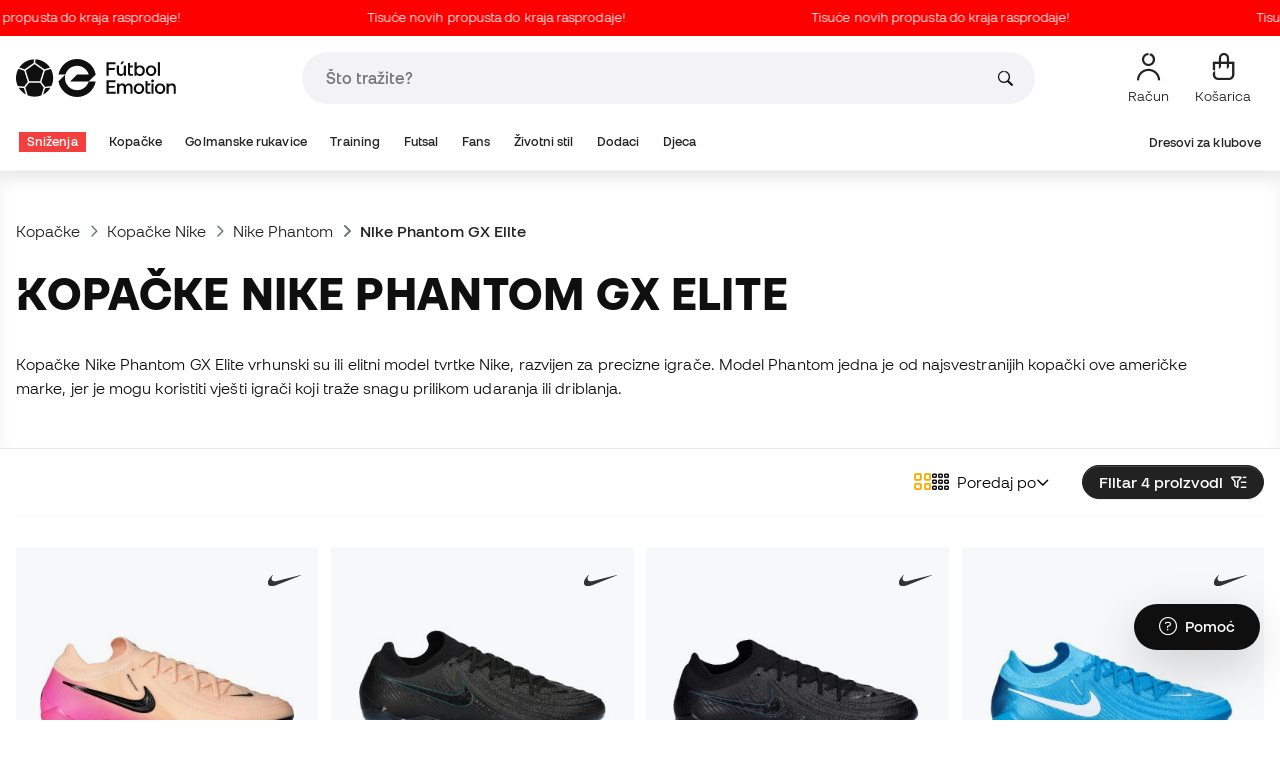

--- FILE ---
content_type: text/html; charset=UTF-8
request_url: https://hr.futbolemotion.com/hr/kategorija/kopake/kopake-nike/nike-phantom/nike-phantom-gx-elite
body_size: 55279
content:
<!DOCTYPE html>
<html xmlns="http://www.w3.org/1999/xhtml" xml:lang="hr" lang="hr" data-enviroment="Twig">
    <head>
        <meta name="viewport" content="width=device-width, initial-scale=1.0, maximum-scale=1.0, user-scalable=no" />
        <meta http-equiv="X-UA-Compatible" content="IE=edge; IE=9; IE=8; IE=7;" />
        <meta charset="utf-8" />
                    <title>Kopačke Nike Phantom GX Elite - Fútbol Emotion</title>
        
        <meta name="page-zone" content="Página de categoría (PLP)|PLP" />

                        
                                        <meta property="og:title" content="Kopačke Nike Phantom GX Elite"/>
                                    <meta property="og:description" content="Nike GX Academy kopačke vrhunski su model za precizne igrače. Dostupne su u nekoliko veličina i potplata."/>
                                    <meta name="description" content="Nike GX Academy kopačke vrhunski su model za precizne igrače. Dostupne su u nekoliko veličina i potplata."/>
                                    <meta name="keywords" content=""/>
                                    <meta property="og:site_name" content="Fútbol Emotion"/>
                                    <meta property="og:type" content="website"/>
                                    <meta property="og:url" content="https://hr.futbolemotion.com/hr/kategorija/kopake/kopake-nike/nike-phantom/nike-phantom-gx-elite"/>
                                    <meta name="twitter:site" content="@FutbolEmotionEN"/>
                                    <meta name="twitter:creator" content="@FutbolEmotionEN"/>
                                    <meta name="twitter:card" content="summary"/>
                                    <meta property="twitter:domain" content="hr.futbolemotion.com"/>
                                    <meta name="twitter:url" content="https://hr.futbolemotion.com/hr/kategorija/kopake/kopake-nike/nike-phantom/nike-phantom-gx-elite"/>
                                    <meta name="twitter:image:src" content="https://hr.futbolemotion.com/imagesEstructura/logos/twitter-logo.png"/>
                                    <meta name="twitter:title" content="Fútbol Emotion"/>
                                    <meta name="twitter:description" content="Online nogometna trgovina u kojoj možete pronaći ekskluzivne kolekcije kopački, golmanskih rukavica ili štitnika za potkoljenice, kao i trenutačnu nogometnu opremu."/>
                                    <meta property="og:image" content="https://hr.futbolemotion.com/imagesEstructura/logos/twitter-logo.png"/>
                
        <link rel="alternate" hreflang="de" href="https://www.futbolemotion.com/de/kategorie/fuballschuhe/nike-fuballschuhe/nike-phantom/nike-phantom-gx-elite" /><link rel="alternate" hreflang="en" href="https://www.futbolemotion.com/en/category/football-boots/nike-football-boots/nike-phantom/nike-phantom-gx-elite" /><link rel="alternate" hreflang="es" href="https://www.futbolemotion.com/es/categoria/botas-de-futbol/botas-de-futbol-nike/nike-phantom/nike-phantom-gx-elite" /><link rel="alternate" hreflang="fr" href="https://www.futbolemotion.com/fr/categorie/crampons/crampon-nike/nike-phantom/nike-phantom-gx-elite" /><link rel="alternate" hreflang="en-GB" href="https://www.futbolemotion.com/gb/category/football-boots/nike-football-boots/nike-phantom/nike-phantom-gx-elite" /><link rel="alternate" hreflang="hr" href="https://hr.futbolemotion.com/hr/kategorija/kopake/kopake-nike/nike-phantom/nike-phantom-gx-elite" /><link rel="alternate" hreflang="es-MX" href="https://www.futbolemotion.com/int-es/categoria/zapatos-de-futbol/tachones-nike/nike-phantom/nike-phantom-gx-elite" /><link rel="alternate" hreflang="it" href="https://www.futbolemotion.it/it/categoria/scarpe-da-calcio/scarpe-da-calcio-nike/nike-phantom/nike-phantom-gx-elite" /><link rel="alternate" hreflang="nl" href="https://nl.futbolemotion.com/nl/categorie/voetbalschoenen/nike-voetbalschoenen/nike-phantom/nike-phantom-gx-elite" /><link rel="alternate" hreflang="pl" href="https://pl.futbolemotion.com/pl/kategoria/buty-pikarskie/buty-pikarskie-nike/nike-phantom/nike-phantom-gx-elite" /><link rel="alternate" hreflang="pt" href="https://www.futbolemotion.com/pt/categoria/chuteiras/chuteiras-nike/nike-phantom/nike-phantom-gx-elite" /><link rel="canonical" href="https://hr.futbolemotion.com/hr/kategorija/kopake/kopake-nike/nike-phantom/nike-phantom-gx-elite" />

                <meta name="msvalidate.01" content="872139131FEC8AD52A1805626C5E87B8" />
        <meta name="google-site-verification" content="VAGolncNLrP-tcZNFnViJUQw7bPnOwAWfDSqVaiQfHo" />
        <meta name="p:domain_verify" content="11fee223126c32f0ae77a54bfc7b1ccc"/>

                <meta name="theme-color" content="#0F0F0F" />
                <meta name="msapplication-navbutton-color" content="#0F0F0F" />
                <meta name="apple-mobile-web-app-status-bar-style" content="#0F0F0F" />

        		<meta http-equiv="Expires" content="0">
		<meta http-equiv="Last-Modified" content="0">
		<meta http-equiv="Cache-Control" content="no-cache, mustrevalidate">
		<meta http-equiv="Pragma" content="no-cache">
        		<link href="https://www.google-analytics.com" rel="preconnect" crossorigin>
		<link href="https://www.googletagmanager.com" rel="preconnect" crossorigin>
		<link rel="dns-prefetch" href="https://www.ajax.googleapis.com">
		<link rel="dns-prefetch" href="https://cdn.jsdelivr.net">
		<link rel="dns-prefetch" href="https://assets.empathybroker.com">
		<link rel="dns-prefetch" href="https://bat.bing.com">
		<link rel="preconnect" href="https://fonts.gstatic.com">
		<link rel="dns-prefetch" href="https://js.klarna.com/web-sdk/v1/klarna.js">
		<link rel="dns-prefetch" href="https://static.zdassets.com">
		<link rel="dns-prefetch" href="https://trackcmp.net">
		<link rel="dns-prefetch" href="https://www.facebook.com">
		<link rel="dns-prefetch" href="https://staticxx.facebook.com">
		<link rel="dns-prefetch" href="https://connect.facebook.es">
		<link rel="dns-prefetch" href="https://www.google.es">
		<link rel="dns-prefetch" href="https://www.google.com">
		<link rel="dns-prefetch" href="https://creativecdn.com">
		<link rel="dns-prefetch" href="https://ams.creativecdn.com">
		<link rel="dns-prefetch" href="https://ekr.zdassets.com">
		<link rel="dns-prefetch" href="https://stats.g.doubleclick.net">
		<link rel="dns-prefetch" href="https://simage2.pubmatic.com">
		<link rel="dns-prefetch" href="https://youtube.com">
		<link rel="dns-prefetch" href="https://bh.contextweb.com">
		<link rel="dns-prefetch" href="https://cdn.smooch.io">
		<link rel="dns-prefetch" href="https://maps.googleapis.com">
		<link rel="dns-prefetch" href="https://server.seadform.net">
		<link rel="dns-prefetch" href="https://track.adform.net">
		<link rel="dns-prefetch" href="https://c1.adform.com">
		<link rel="dns-prefetch" href="https://cookie-cdn.cookiepro.com">
		<link rel="dns-prefetch" href="https://widgets.trustedshops.com">
		<link rel="preconnect" href="https://dev.visualwebsiteoptimizer.com" />
                
        <script>
	window.dataLayer = window.dataLayer || [];
	function gtag(){dataLayer.push(arguments);}
	gtag('consent', 'default', { 'ad_storage': 'denied', 'analytics_storage': 'denied', 'ad_user_data': 'denied', 'ad_personalization': 'denied'});
</script>

                <!-- CookiePro Cookies Consent Notice start for futbolemotion.com -->
                <script>
                    var mensajeYouTubeCookie = "Da biste reproducirali videozapis na YouTubeu, morate prihvatiti izvedbene kolačiće. Ako želite, svoja pravila o kolačićima možete postaviti <a href=\"https:\/\/hr.futbolemotion.com\/hr\/informacioncompra\/politica-cookies\">ovdje<\/a> .";
                </script>
                                    <script src="https://cdn.cookielaw.org/scripttemplates/otSDKStub.js" data-document-language="true" type="text/javascript" async charset="UTF-8" data-domain-script="0198cb66-163e-7f18-a94a-b377e1ccb5cd"></script>
                    <script type="text/javascript">
                        function OptanonWrapper() {

                            let policyElement = document.getElementById("onetrust-policy-text");
                            
                            if (policyElement) {

                                let textoFaldCook = policyElement.innerHTML;
                                
                                if (textoFaldCook !== undefined && textoFaldCook.indexOf("texto-politica-cookie") == -1) {
                                    let rutaweb = "https://hr.futbolemotion.com";
                                    let ruta_mercado = "hr";
                                    let politicaCookiesText = "Pravila o kolačićima";
                                    
                                    let linkHtml = "<a href='" + rutaweb + "/" + ruta_mercado + "/informacioncompra/politica-cookies' " +
                                                "id-attr='texto-politica-cookie' " +
                                                "style='color: #343a40; border: none; outline: none;' " +
                                                "target='_blank'>" + politicaCookiesText + "</a>";
                                    
                                    policyElement.innerHTML = textoFaldCook + linkHtml;
                                }

                            }

                        }
                    </script>
                <!-- CookiePro Cookies Consent Notice end for futbolemotion.com -->
                
<script>
	(function(){
  		const gtmKey = 'GTM-53SMP3';

		/*
			// La función cookiePro devuelve múltiples script tags independientes. 
			// De esta manera, capturamos el output HTML completo de la función cookiePro desde Twig (que incluye múltiples scripts).
			// Lo almacenamos como string.
			// En JS, removemos las etiquetas script del contenido.
			// Creamos nuevos elementos script por cada bloque de JS extraído.
			// Los inyectamos dinámicamente después de cargar GTM con requestIdleCallback.
		*/

		const injectCookiePro = () => {
			const container = document.createElement('div');
			container.innerHTML = "";

			const scripts = container.querySelectorAll('script');
			scripts.forEach(original => {
			const s = document.createElement('script');
			if (original.src) {
				s.src = original.src;
				s.async = original.async;
				s.defer = original.defer;
				if (original.charset) s.charset = original.charset;
				Array.from(original.attributes).forEach(attr => {
				if (!['src', 'async', 'defer', 'charset'].includes(attr.name)) {
					s.setAttribute(attr.name, attr.value);
				}
				});
			} else {
				s.textContent = original.textContent;
			}
			document.head.appendChild(s);
			});
		};

  		const loadGTM = () => {
			(function(w,d,s,l,i){
			w[l]=w[l]||[];
			w[l].push({'gtm.start': new Date().getTime(), event:'gtm.js'});
			const f=d.getElementsByTagName(s)[0];
			const j=d.createElement(s);
			const dl=l!='dataLayer'?'&l='+l:'';
			j.async=true;
			j.src='https://www.googletagmanager.com/gtm.js?id='+i+dl;
			f.parentNode.insertBefore(j,f);
			})(window,document,'script','dataLayer', gtmKey);

			injectCookiePro();
		};

		if ('requestIdleCallback' in window) {
			requestIdleCallback(loadGTM);
		} else {
			setTimeout(loadGTM, 2000);
		}
	})();
</script>
                
                <script>
            const path_atland = 'https://atland.futbolemotion.com';
            const path  = 'https://hr.futbolemotion.com';
            const path_files = 'https://hr.futbolemotion.com';
            const rutawebficheros = path_files;
            const locale = 'hr';
            const path_mkt = 'hr';
            const vertical_id = '1';
            const currency = 'EUR';
            const market_code = 'HR';
            const fesessid = 'e3b0c44298fc1c149afbf4c8996fb92427ae41e4649b934ca495991b7852b855';
            const date_now = '2026-01-21 19:32:40';
            const environment = 'production';
            const tiktokConversionsActive = '1';
            const facebookConversionsActive = '1';
            const domain_name = 'futbolemotion';
        </script>

        

<script defer src="https://cdn.jsdelivr.net/npm/@popperjs/core@2.11.5/dist/umd/popper.min.js" integrity="sha384-Xe+8cL9oJa6tN/veChSP7q+mnSPaj5Bcu9mPX5F5xIGE0DVittaqT5lorf0EI7Vk" crossorigin="anonymous"></script>
<script defer src="https://cdn.jsdelivr.net/npm/bootstrap@5.2.0/dist/js/bootstrap.min.js" integrity="sha384-ODmDIVzN+pFdexxHEHFBQH3/9/vQ9uori45z4JjnFsRydbmQbmL5t1tQ0culUzyK" crossorigin="anonymous"></script>
<script defer src="https://cdn.jsdelivr.net/npm/bs5-lightbox@1.8.0/dist/index.bundle.min.js"></script>
        <link rel="preload" fetchpriority="high" href="https://hr.futbolemotion.com/css/fonts.css" as="style" onload="this.onload=null;this.rel='stylesheet'">

        <script type="text/javascript">
    var omitirbarracookies = true;
</script> <link href="https://hr.futbolemotion.com/csscacheado/css_cacheado_f7309cfd29148d31e9dce264ccd291a3_1768807667.css" media="screen" rel="stylesheet" type="text/css" />
<link href="https://hr.futbolemotion.com/csscacheado/css_cacheado_f5b5eceb69aa0b2c92a5f0a54685a657_1768807667.css" media="all" rel="stylesheet" type="text/css" /> <script type="text/javascript">
    
    var idiomaJS = "hr";    
</script>
<script type="text/javascript">
    
    var mercadoJS = "HR";    
</script>
<script type="text/javascript">
    
    var mercadoCodRutaJS = "hr";    
</script>
<script type="text/javascript">
    
    var isApp = 0;    
</script>
<script type="text/javascript" src="https://hr.futbolemotion.com/csscacheado/js_cacheado_1104bf887dcdaf3726ffc988f0f4edda_1768899880.js"></script>

        
        
        <div id="conversions">
	<div data-controller="conversions"
		 data-page-id="32429"
		 data-page-name=" Kopačke Nike Phantom GX Elite"
		 data-facebook-conversions-active="1"
		 data-tiktok-conversions-active="1"
	>
	</div>
</div>


        
        <script type="text/javascript">
document.addEventListener('DOMContentLoaded', async()=>{
	const { zz_data } = await getCustomerGenericData(null, null, null, 1, null, null);
	const userInfo = await getUserInfo();
	const justLoggedIn = isJustLoggedIn();

	await triggerGTMAuthEvents();

	if (zz_data.zzDataUserEventsEntrypoint) {
		entryPointEvent = fetch(`${path_atland}/ajax/zzdata-user-entrypoint`, {
			method: "POST",
			body: JSON.stringify({...zz_data.zzDataUserEventsEntrypoint}),
			headers: { 'Content-Type': 'application/json' }
		}).catch((error) => {
			console.log(error);
		});
	}

	if (userInfo.is_logged && justLoggedIn === true && zz_data.zZDataUserEventsLogin) {
		loginEvent = fetch(`${path_atland}/ajax/zzdata-user-login`, {
			method: "POST",
			body: JSON.stringify({...zz_data.zZDataUserEventsLogin}),
			headers: { 'Content-Type': 'application/json' }
		}).catch((error) => {
			console.log(error);
		});
	}

}, {once: true})
</script>
        

                

                        <script src="/dist/futbol/runtime.b2699204.js" defer></script><script src="/dist/futbol/109.28a0902b.js" defer></script><script src="/dist/futbol/206.ccd0c71a.js" defer></script><script src="/dist/futbol/285.88da26dc.js" defer></script><script src="/dist/futbol/931.00e6d2c5.js" defer></script><script src="/dist/futbol/484.8ada8c7e.js" defer></script><script src="/dist/futbol/986.d8353518.js" defer></script><script src="/dist/futbol/495.94c6736e.js" defer></script><script src="/dist/futbol/app.5dce41d0.js" defer></script> 
        
    <script type="text/javascript" src="https://hr.futbolemotion.com/js/braze_se.js"></script>
    <script src="/dist/futbol/123.427f5501.js" defer></script><script src="/dist/futbol/339.de0f8c45.js" defer></script><script src="/dist/futbol/productListing.54e9bb64.js" defer></script>
        
                        <link rel="stylesheet" href="/dist/futbol/223.3eb399b0.css"><link rel="stylesheet" href="/dist/futbol/app.2043e32c.css">
        
    
            
    </head>
    <body><!--nghm-->
        <noscript><iframe src="https://www.googletagmanager.com/ns.html?id=GTM-53SMP3" height="0" width="0" style="display:none;visibility:hidden"></iframe></noscript>
        
        <header class="site-header"><div id="menu"><script type="text/javascript">
    var idioma = 'hr';
    var divisa = 'EUR';
    var tarifa = '1';
    var mercado = 'HR';
    var signoDivisa = '€';
    var signoDivisaPrecede = 0;
    var signoDivisaTieneEspacio = 1;
    var id_vertical = '1';
    var _timeoutBusquedaID;
    var hay_margen_top_buscador = false;
    
    document.addEventListener("DOMContentLoaded", function(){
        if (window.screen.width >= 1024) window.abIsMobile = false; else window.abIsMobile = true;
        var element = document.getElementById('header_app')
        if (!window.abIsMobile) {
            if (element) {
                element.classList.add('visually-hidden');
            }
        } else {
            if (element) {
                element.classList.remove('visually-hidden');
            }
        }
    });
</script>


    <header id="top_header" class="fixed-top bg-white">
        
<style>

.carousel-infinite {
    background: linear-gradient(to right, #ff0000, #ff0000);
}

.text-color-campaign {
    color: #ffffff;
}
    
.infinite-scroll-carousel {
    overflow: hidden;
    white-space: nowrap;
    position: relative;
    width: 100%;
    height: 100%;
    display: flex;
    align-items: center;
}

.infinite-scroll-content {
    display: inline-flex;
    align-items: center;
    animation: scroll-infinite 40s linear infinite;
    will-change: transform;
}

.infinite-scroll-item {
    display: inline-flex;
    align-items: center;
    justify-content: center;
    flex-shrink: 0;
    padding: 0 6em;
    box-sizing: border-box;
    white-space: nowrap;
}

@keyframes scroll-infinite {
    0% {
        transform: translateX(0);
    }
    100% {
        transform: translateX(-50%);
    }
}
</style>

<div id="carouselHeaderAdvices" class="carousel-infinite z-bigger text-center" style="height: 36px; line-height: 36px;">
        <div class="infinite-scroll-carousel">
        <div class="infinite-scroll-content">
                        <div class="infinite-scroll-item">
                <span class="cursor-pointer text-color-campaign d-inline-flex align-items-center"
                                        onclick="llevarAPagina('https://www.futbolemotion.com/hr/kategorija/snienja');"
                                        title="Tisuće novih propusta do kraja rasprodaje!">
                                        Tisuće novih propusta do kraja rasprodaje!                </span>
            </div>
                        <div class="infinite-scroll-item">
                <span class="cursor-pointer text-color-campaign d-inline-flex align-items-center"
                                        onclick="llevarAPagina('https://www.futbolemotion.com/hr/kategorija/snienja');"
                                        title="Tisuće novih propusta do kraja rasprodaje!">
                                        Tisuće novih propusta do kraja rasprodaje!                </span>
            </div>
                        <div class="infinite-scroll-item">
                <span class="cursor-pointer text-color-campaign d-inline-flex align-items-center"
                                        onclick="llevarAPagina('https://www.futbolemotion.com/hr/kategorija/snienja');"
                                        title="Tisuće novih propusta do kraja rasprodaje!">
                                        Tisuće novih propusta do kraja rasprodaje!                </span>
            </div>
                        <div class="infinite-scroll-item">
                <span class="cursor-pointer text-color-campaign d-inline-flex align-items-center"
                                        onclick="llevarAPagina('https://www.futbolemotion.com/hr/kategorija/snienja');"
                                        title="Tisuće novih propusta do kraja rasprodaje!">
                                        Tisuće novih propusta do kraja rasprodaje!                </span>
            </div>
                        <div class="infinite-scroll-item">
                <span class="cursor-pointer text-color-campaign d-inline-flex align-items-center"
                                        onclick="llevarAPagina('https://www.futbolemotion.com/hr/kategorija/snienja');"
                                        title="Tisuće novih propusta do kraja rasprodaje!">
                                        Tisuće novih propusta do kraja rasprodaje!                </span>
            </div>
                        <div class="infinite-scroll-item">
                <span class="cursor-pointer text-color-campaign d-inline-flex align-items-center"
                                        onclick="llevarAPagina('https://www.futbolemotion.com/hr/kategorija/snienja');"
                                        title="Tisuće novih propusta do kraja rasprodaje!">
                                        Tisuće novih propusta do kraja rasprodaje!                </span>
            </div>
                    </div>
    </div>
    </div>        <div class="nav-desktop pt-3 pb-3">
            <div class="container d-flex justify-content-between align-items-center align-middle">

                <button aria-label="Otvoreno izbornika" class="navbar-toggler d-inline-flex d-xl-none me-3" type="button" data-bs-toggle="offcanvas" data-bs-target="#offcanvasMenuDesktop" aria-controls="offcanvasMenuDesktop">
                    <i class="fa-regular fa-bars-sort fa-2xl"></i>
                </button>

                <a class="d-block me-auto" href="https://hr.futbolemotion.com/hr">
                    <picture>
                        <img id="desktop_main_logo"  id="desktop_main_logo" width="202" height="38" class="me-1 w-auto" src="https://hr.futbolemotion.com/imagesEstructura/logos/main-logo.svg" alt="">
                    </picture>
                </a>

                <div id="navbar_buscador" class="navbar-buscador mx-auto">
                    <form autocomplete="off" onsubmit="return false" class="navbar-buscador-form container">
                        <input id="caja_buscador" class="navbar-buscador-input position-relative" type="search" placeholder="Što tražite?" />
                        <i class="fa-kit fa-search navbar-buscador-submit"></i>
                        <span class="navbar-buscador-close"></span>
                    </form>

                    <div class="navbar-buscador-content">
                        <div id="related_results" class="horizontal-scroll-lg container mb-3"></div>
                        <div id="top_trends" class="container px-4"></div>
                    </div>
                </div>
                <div class="d-flex align-items-start ms-auto menu-usuarios-desktop">
                    
<a id="admin-space"></a>

<?php//Si no esta loggeado//?>
<button id="account-access" data-hill="top-header-access" type="button" class="btn btn-link text-secondary text-center text-decoration-none" onclick="llevarAPagina('KioqKioqKioqKl8tXy1faHJfLV8tX3VzdWFyaW8=')" title="Prikaži moje korisničko područje">
    <span class="position-relative">
        <i class="fa-kit fa-se-user-avatar fa-xl"></i>
    </span>
    <small class="mt-2 pt-1 text-secondary lh-1 d-none d-lg-block">Račun</small>
</button>

    <button id="cart" aria-label="Moja košarica" data-hill="top-header-checkout" type="button" class="btn btn-link text-secondary text-center text-decoration-none" onclick="location.href='https://hr.futbolemotion.com/hr/cesta'">
        <span class="position-relative d-block">
            <i class="fa-kit fa-se-shopping-bag fa-xl"></i>
            <span data-cart-number-container class="position-absolute rounded-circle bg-primary text-secondary fw-bold text-center mx-auto my-0 mt-2 d-none" style="top: 8px; left: 0; right: 0; width: 16px; height: 16px; line-height: 1;"><small data-cart-number class="fw-bold" style="font-size: 10px;"></small></span>    
        </span>
        <small class="mt-2 pt-1 text-secondary lh-1 d-none d-lg-block" >Košarica</small>
    </button>

<script>
    document.addEventListener('DOMContentLoaded', () => {
        const languageDropdowns = document.querySelectorAll('.dropdown-idiomas');
        const adminSpace = document.querySelector('#admin-space');
        const accountAccess = document.querySelector('#account-access');
        const cartNumber = document.querySelector('#cart [data-cart-number]');
        const cartContainer = document.querySelector('#cart [data-cart-number-container]');
        const user = getUserInfo();
        user.then(user => {
            if(user.is_logged){
                if(user.is_admin){
                    if(languageDropdowns.length > 0) languageDropdowns.forEach(dropdown => dropdown.classList.remove('d-none'));
                    const adminBtn = createAdminBtn();
                    adminSpace.replaceWith(adminBtn);
                }

                if(accountAccess.getAttribute('data-bs-toggle')){
                    accountAccess.removeAttribute('data-bs-toggle');
                }
                if(accountAccess.getAttribute('data-bs-target')){
                    accountAccess.removeAttribute('data-bs-target');
                }
                
                accountAccess.setAttribute('data-hill', 'top-header-account');
                accountAccess.setAttribute('onclick', 'llevarAPagina(\'KioqKioqKioqKl8tXy1faHJfLV8tX3VzdWFyaW8=\')');

            }else{
                if(!accountAccess.getAttribute('data-bs-toggle')){
                    accountAccess.setAttribute('data-bs-toggle', 'modal');
                }
                if(!accountAccess.getAttribute('data-bs-target')){
                    accountAccess.setAttribute('data-bs-target', '#login_modal');
                }
                if(accountAccess.getAttribute('onclick')){
                    accountAccess.removeAttribute('onclick');
                }
            }
            
            const customer = getCustomerGenericData(1);
            customer.then(({cart}) => {
                const {cart_items_number} = cart;
                if(cartContainer && cart_items_number > 0){
                    cartContainer.classList.remove('d-none');
                    cartNumber.innerText = cart_items_number;
                }
            })

        });
    })
    
    function createAdminBtn(){
        const anchor = document.createElement('a');
        anchor.href = "https://ws.futbolemotion.com/admin/index/index";
        anchor.rel = "nofollow";
        anchor.classList.add('admin-btn', 'btn', 'btn-link', 'text-secondary', 'text-decoration-none');
        anchor.title = "Administrator";

        const span = document.createElement('span');
        span.classList.add('position-relative');
        const i = document.createElement('i');
        i.classList.add('fa-regular', 'fa-unlock', 'fa-xl');

        const small = document.createElement('small');
        small.classList.add('mt-2', 'pt-1', 'text-secondary', 'lh-1', 'd-none', 'd-lg-block');
        small.innerText = "Administrator";

        anchor.addEventListener('click', (e) => {
            sessionStorage.removeItem('userInfo');
        }); 

        span.appendChild(i);
        anchor.appendChild(span);
        anchor.appendChild(small);
        return anchor;
    }
</script>

                </div>
            </div>
        </div>
        <nav class="navbar navbar-expand-xl pb-xl-1 p-0">
            <div class="container">
                <div class="offcanvas offcanvas-end" tabindex="-1" id="offcanvasMenuDesktop" aria-labelledby="offcanvasMenuDesktopLabel">
                    <div class="offcanvas-header border-bottom">
                        <img height="25" src="https://hr.futbolemotion.com/imagesEstructura/logos/main-logo-icon.png" alt="" />
                        <button type="button" class="btn-close btn-close-offcanvas-absolute" data-bs-dismiss="offcanvas" aria-label="Close"></button>
                    </div>
                    <div class="offcanvas-body">
                            <style> .bg-mid-season-sale-futbol { background-color: #f0e097; } .bg-mid-season-sale-basket { background-color: #cf682e; } .bg-mid-season-sale-running { background-color: #f7ea3b; } .bg-cyber-black-friday { color: #40e0d0 !important; }
</style><ul class="navbar-nav navbar-nav-desktop flex-grow-1 pe-xl-3"> <li class="nav-item dropdown"> <a class=" main-option nav-link dropdown-toggle px-2 bg-danger text-white" target="_self" href="https://hr.futbolemotion.com/hr/kategorija/snienja" title="Sniženja"> Sniženja </a> <ul class="dropdown-menu w-100 py-0 border-top border-bottom"> <li class="megamenu-content container px-0 d-xl-flex"> <ul class="featured-column col-xl-4"> <li class="mb-2"> <div class="py-2"> <a href="https://hr.futbolemotion.com/hr/akcije" target="_self"> <div class="border-0 rounded-top" style="background: url(https://www.futbolemotion.com/imagesuploads/cromosportadas/movil/rebajas_enero26_375x100_ofertas.webp) center center / cover no-repeat; min-height: 80px;"></div>
<div class="d-flex justify-content-between align-items-start bg-dark text-white p-2 rounded-bottom"> <span class="fw-bold fs-6">Ponude</span> <i class="fa-regular fa-arrow-up-right mt-1"></i>
</div> </a> </div> <div class="py-2"> <a href="https://hr.futbolemotion.com/hr/outlet" target="_self"> <div class="border-0 rounded-top" style="background: url(https://www.futbolemotion.com/imagesuploads/cromosportadas/movil/rebajas_enero26_375x100_outlet.webp) center center / cover no-repeat; min-height: 80px;"></div>
<div class="d-flex justify-content-between align-items-start bg-dark text-white p-2 rounded-bottom"> <span class="fw-bold fs-6">Outlet</span> <i class="fa-regular fa-arrow-up-right mt-1"></i>
</div> </a> </div> </li> </ul> <ul class="col-xl-7"> <li> <a class="nested" target="_self" href="https://hr.futbolemotion.com/hr/kategorija/snienja" title="Po kategoriji"> Po kategoriji </a> <ul class="sub-menu list-unstyled level-3"> <li> <a class="d-flex align-items-center " target="_self" href="https://hr.futbolemotion.com/hr/kategorija/kopake/snienja" title="Sniženja na kopačke"> <span class="img_categoria_menu op_atr_2067"></span>Sniženja na kopačke </a> </li> <li> <a class="d-flex align-items-center " target="_self" href="https://hr.futbolemotion.com/hr/kategorija/navijai/snienja" title="Sniženja na službene proizvode"> <span class="img_categoria_menu op_atr_2067"></span>Sniženja na službene proizvode </a> </li> <li> <a class="d-flex align-items-center " target="_self" href="https://hr.futbolemotion.com/hr/kategorija/futsal/snienja" title="Sniženja na futsal"> <span class="img_categoria_menu op_atr_2067"></span>Sniženja na futsal </a> </li> <li> <a class="d-flex align-items-center " target="_self" href="https://hr.futbolemotion.com/hr/kategorija/lifestyle/snienja" title="Sniženja na Životni stil"> <span class="img_categoria_menu op_atr_2067"></span>Sniženja na Životni stil </a> </li> <li> <a class="d-flex align-items-center " target="_self" href="https://hr.futbolemotion.com/hr/kategorija/golmanske-rukavice/snienja" title="Sniženja na golmanske rukavice"> <span class="img_categoria_menu op_atr_2067"></span>Sniženja na golmanske rukavice </a> </li> <li> <a class="d-flex align-items-center " target="_self" href="https://hr.futbolemotion.com/hr/kategorija/dodaci/snienja" title="Sniženja na nogometne dodatke"> <span class="img_categoria_menu op_atr_2067"></span>Sniženja na nogometne dodatke </a> </li> <li> <a class="d-flex align-items-center " target="_self" href="https://hr.futbolemotion.com/hr/kategorija/training/snienja" title="Sniženja na Training"> <span class="img_categoria_menu op_atr_2067"></span>Sniženja na Training </a> </li> <li> <span class="d-flex align-items-center cursor-pointer" onclick="javascript:llevarAPagina('KioqKioqKioqKl8tXy1faHJfLV8tX2thdGVnb3JpamFfLV8tX2RqZWNhXy1fLV9zbmllbmph', ); return false;" onauxclick="javascript:llevarAPagina('KioqKioqKioqKl8tXy1faHJfLV8tX2thdGVnb3JpamFfLV8tX2RqZWNhXy1fLV9zbmllbmph', true); return false;"> <span class="img_categoria_menu op_atr_2067"></span>Sniženja za djecu </span> </li> </ul>
</li> </ul> <ul class="col-xl-7"> <li> <a class="nested" target="_self" href="https://hr.futbolemotion.com/hr/kategorija/kopake/snienja" title="Top Kopačke Sniženja"> Top Kopačke Sniženja </a> <ul class="sub-menu list-unstyled level-3"> <li> <span class="d-flex align-items-center cursor-pointer" onclick="javascript:llevarAPagina('KioqKioqKioqKl8tXy1faHJfLV8tX2thdGVnb3JpamFfLV8tX2tvcGFrZV8tXy1fa29wYWtlLWFkaWRhc18tXy1fc25pZW5qYQ==', ); return false;" onauxclick="javascript:llevarAPagina('KioqKioqKioqKl8tXy1faHJfLV8tX2thdGVnb3JpamFfLV8tX2tvcGFrZV8tXy1fa29wYWtlLWFkaWRhc18tXy1fc25pZW5qYQ==', true); return false;"> <span class="img_categoria_menu op_atr_2067"></span>Sniženja na adidas kopačke </span> </li> <li> <span class="d-flex align-items-center cursor-pointer" onclick="javascript:llevarAPagina('KioqKioqKioqKl8tXy1faHJfLV8tX2thdGVnb3JpamFfLV8tX2tvcGFrZV8tXy1fa29wYWtlLW5pa2VfLV8tX3NuaWVuamE=', ); return false;" onauxclick="javascript:llevarAPagina('KioqKioqKioqKl8tXy1faHJfLV8tX2thdGVnb3JpamFfLV8tX2tvcGFrZV8tXy1fa29wYWtlLW5pa2VfLV8tX3NuaWVuamE=', true); return false;"> <span class="img_categoria_menu op_atr_2067"></span>Sniženje na Nike kopačke </span> </li> <li> <span class="d-flex align-items-center cursor-pointer" onclick="javascript:llevarAPagina('KioqKioqKioqKl8tXy1faHJfLV8tX2thdGVnb3JpamFfLV8tX2tvcGFrZV8tXy1fa29wYWtlLXB1bWFfLV8tX3NuaWVuamE=', ); return false;" onauxclick="javascript:llevarAPagina('KioqKioqKioqKl8tXy1faHJfLV8tX2thdGVnb3JpamFfLV8tX2tvcGFrZV8tXy1fa29wYWtlLXB1bWFfLV8tX3NuaWVuamE=', true); return false;"> <span class="img_categoria_menu op_atr_2067"></span>Sniženja na Puma kopačke </span> </li> <li> <span class="d-flex align-items-center cursor-pointer" onclick="javascript:llevarAPagina('KioqKioqKioqKl8tXy1faHJfLV8tX2thdGVnb3JpamFfLV8tX2tvcGFrZV8tXy1fdG9wLTEwMA==', ); return false;" onauxclick="javascript:llevarAPagina('KioqKioqKioqKl8tXy1faHJfLV8tX2thdGVnb3JpamFfLV8tX2tvcGFrZV8tXy1fdG9wLTEwMA==', true); return false;"> <span class="img_categoria_menu op_atr_2052"></span>Kopačke za manje od 100€ </span> </li> <li> <span class="d-flex align-items-center cursor-pointer" onclick="javascript:llevarAPagina('KioqKioqKioqKl8tXy1faHJfLV8tX2thdGVnb3JpamFfLV8tX2tvcGFrZV8tXy1fdmlzb2thLWtsYXNhXy1fLV9zbmllbmph', ); return false;" onauxclick="javascript:llevarAPagina('KioqKioqKioqKl8tXy1faHJfLV8tX2thdGVnb3JpamFfLV8tX2tvcGFrZV8tXy1fdmlzb2thLWtsYXNhXy1fLV9zbmllbmph', true); return false;"> <span class="img_categoria_menu op_atr_2067"></span>Snižene elitne kopačke </span> </li> <li> <span class="d-flex align-items-center cursor-pointer" onclick="javascript:llevarAPagina('KioqKioqKioqKl8tXy1faHJfLV8tX2thdGVnb3JpamFfLV8tX2tvcGFrZV8tXy1fa29wYWtlLWZnLXZyc3RpLXRlcmVuaV8tXy1fc25pZW5qYQ==', ); return false;" onauxclick="javascript:llevarAPagina('KioqKioqKioqKl8tXy1faHJfLV8tX2thdGVnb3JpamFfLV8tX2tvcGFrZV8tXy1fa29wYWtlLWZnLXZyc3RpLXRlcmVuaV8tXy1fc25pZW5qYQ==', true); return false;"> <span class="img_categoria_menu op_atr_2067"></span>Sniženja na kopačkama za prirodnu travu </span> </li> <li> <span class="d-flex align-items-center cursor-pointer" onclick="javascript:llevarAPagina('KioqKioqKioqKl8tXy1faHJfLV8tX2thdGVnb3JpamFfLV8tX2tvcGFrZV8tXy1fZGplY2FfLV8tX3NuaWVuamE=', ); return false;" onauxclick="javascript:llevarAPagina('KioqKioqKioqKl8tXy1faHJfLV8tX2thdGVnb3JpamFfLV8tX2tvcGFrZV8tXy1fZGplY2FfLV8tX3NuaWVuamE=', true); return false;"> <span class="img_categoria_menu op_atr_2067"></span>Sniženja dječjih kopački </span> </li> <li> <span class="d-flex align-items-center cursor-pointer" onclick="javascript:llevarAPagina('KioqKioqKioqKl8tXy1faHJfLV8tX2thdGVnb3JpamFfLV8tX2Z1dHNhbF8tXy1fZGplY2FfLV8tX3NuaWVuamE=', ); return false;" onauxclick="javascript:llevarAPagina('KioqKioqKioqKl8tXy1faHJfLV8tX2thdGVnb3JpamFfLV8tX2Z1dHNhbF8tXy1fZGplY2FfLV8tX3NuaWVuamE=', true); return false;"> <span class="img_categoria_menu op_atr_2067"></span>Sniženja na futsal za djecu </span> </li> </ul>
</li> </ul> <ul class="col-xl-6"> <li> <span class="nested"> <i class=""></i> Najbolje ponude</span> <ul class="sub-menu list-unstyled level-3"> <li> <span class="d-flex align-items-center cursor-pointer" onclick="javascript:llevarAPagina('KioqKioqKioqKl8tXy1faHJfLV8tX2thdGVnb3JpamFfLV8tX25hdmlqYWlfLV8tX3JlYWwtbWFkcmlkXy1fLV9zbmllbmph', ); return false;" onauxclick="javascript:llevarAPagina('KioqKioqKioqKl8tXy1faHJfLV8tX2thdGVnb3JpamFfLV8tX25hdmlqYWlfLV8tX3JlYWwtbWFkcmlkXy1fLV9zbmllbmph', true); return false;"> <span class="img_categoria_menu op_atr_2067"></span>Sniženja na Real Madrid majicama </span> </li> <li> <a class="d-flex align-items-center " target="_self" href="https://hr.futbolemotion.com/hr/kategorija/navijai/juventus-fc/snienja-fe" title="Sniženja na Juventus majicama"> <span class="img_categoria_menu op_atr_2067"></span>Sniženja na Juventus majicama </a> </li> <li> <a class="d-flex align-items-center " target="_self" href="https://hr.futbolemotion.com/hr/kategorija/navijai/paris-saint-germain-fc/snienja-fe" title="Sniženja na PSG majicama"> <span class="img_categoria_menu op_atr_2067"></span>Sniženja na PSG majicama </a> </li> <li> <a class="d-flex align-items-center " target="_self" href="https://hr.futbolemotion.com/hr/kategorija/lifestyle/tenisice/snienja" title="Sniženja na tenisice"> <span class="img_categoria_menu op_atr_2067"></span>Sniženja na tenisice </a> </li> <li> <span class="d-flex align-items-center cursor-pointer" onclick="javascript:llevarAPagina('KioqKioqKioqKl8tXy1faHJfLV8tX2thdGVnb3JpamFfLV8tX2dvbG1hbnNrZS1ydWthdmljZV8tXy1fcnVrYXZpY2Utc3BfLV8tX3NuaWVuamE=', ); return false;" onauxclick="javascript:llevarAPagina('KioqKioqKioqKl8tXy1faHJfLV8tX2thdGVnb3JpamFfLV8tX2dvbG1hbnNrZS1ydWthdmljZV8tXy1fcnVrYXZpY2Utc3BfLV8tX3NuaWVuamE=', true); return false;"> <span class="img_categoria_menu op_atr_2067"></span>Sniženja na SP rukavice </span> </li> <li> <a class="d-flex align-items-center " target="_self" href="https://hr.futbolemotion.com/hr/kategorija/dodaci/lopte-za-nogomet-i-futsal/snienja" title="Sniženja na loptama"> <span class="img_categoria_menu op_atr_2067"></span>Sniženja na loptama </a> </li> <li> <span class="d-flex align-items-center cursor-pointer" onclick="javascript:llevarAPagina('KioqKioqKioqKl8tXy1faHJfLV8tX2thdGVnb3JpamFfLV8tX2RvZGFjaV8tXy1fdGl0bmljaS16YS1ub2dvbWV0YWVfLV8tX3RpdG5pY2ktemEtcG90a29samVuaWNlLXphLW5vZ29tZXQtaS1mdXRzYWxfLV8tX3NuaWVuamE=', ); return false;" onauxclick="javascript:llevarAPagina('KioqKioqKioqKl8tXy1faHJfLV8tX2thdGVnb3JpamFfLV8tX2RvZGFjaV8tXy1fdGl0bmljaS16YS1ub2dvbWV0YWVfLV8tX3RpdG5pY2ktemEtcG90a29samVuaWNlLXphLW5vZ29tZXQtaS1mdXRzYWxfLV8tX3NuaWVuamE=', true); return false;"> <span class="img_categoria_menu op_atr_2067"></span>Sniženja na štitnike za potkoljenice </span> </li> <li> <span class="d-flex align-items-center cursor-pointer" onclick="javascript:llevarAPagina('KioqKioqKioqKl8tXy1faHJfLV8tX2thdGVnb3JpamFfLV8tX3RyZW5pbmdfLV8tX2Vuc2tpXy1fLV9zbmllbmph', ); return false;" onauxclick="javascript:llevarAPagina('KioqKioqKioqKl8tXy1faHJfLV8tX2thdGVnb3JpamFfLV8tX3RyZW5pbmdfLV8tX2Vuc2tpXy1fLV9zbmllbmph', true); return false;"> <span class="img_categoria_menu op_atr_2067"></span>Sniženje trening odjeće za žene </span> </li> </ul>
</li> </ul> </li> </ul> </li> <li class="nav-item dropdown"> <a class=" main-option nav-link dropdown-toggle" target="_self" href="https://hr.futbolemotion.com/hr/kopacke" title="Kopačke"> Kopačke </a> <ul class="dropdown-menu w-100 py-0 border-top border-bottom"> <li class="megamenu-sizes border-bottom bg-light py-2"> <div class="container d-xl-flex align-items-center"> <div class="fixed-size fw-bold pe-3 mt-2 mb-3 mt-xl-0 mb-xl-0"> <a class="" target="_self" href="https://hr.futbolemotion.com/hr/kopacke" title="Sve kopačke"> Sve kopačke </a> </div> <div class="swiper-container sizes-list px-4 position-relative w-100"> <div class="swiper-wrapper"> <div class="swiper-slide"> <span class=" cursor-pointer" onclick="javascript:llevarAPagina('KioqKioqKioqKl8tXy1faHJfLV8tX3NlY2Npb25jYXRfLV8tXzU5Xy1fLV9ib3Rhcy1kZS1mdXRib2xfLV8tX2lkdGFsbGFfLV8tXzEx', ); return false;" onauxclick="javascript:llevarAPagina('KioqKioqKioqKl8tXy1faHJfLV8tX3NlY2Npb25jYXRfLV8tXzU5Xy1fLV9ib3Rhcy1kZS1mdXRib2xfLV8tX2lkdGFsbGFfLV8tXzEx', true); return false;"> 26 EU </span> </div> <div class="swiper-slide"> <span class=" cursor-pointer" onclick="javascript:llevarAPagina('KioqKioqKioqKl8tXy1faHJfLV8tX3NlY2Npb25jYXRfLV8tXzU5Xy1fLV9ib3Rhcy1kZS1mdXRib2xfLV8tX2lkdGFsbGFfLV8tXzEy', ); return false;" onauxclick="javascript:llevarAPagina('KioqKioqKioqKl8tXy1faHJfLV8tX3NlY2Npb25jYXRfLV8tXzU5Xy1fLV9ib3Rhcy1kZS1mdXRib2xfLV8tX2lkdGFsbGFfLV8tXzEy', true); return false;"> 27 EU </span> </div> <div class="swiper-slide"> <span class=" cursor-pointer" onclick="javascript:llevarAPagina('KioqKioqKioqKl8tXy1faHJfLV8tX3NlY2Npb25jYXRfLV8tXzU5Xy1fLV9ib3Rhcy1kZS1mdXRib2xfLV8tX2lkdGFsbGFfLV8tXzEz', ); return false;" onauxclick="javascript:llevarAPagina('KioqKioqKioqKl8tXy1faHJfLV8tX3NlY2Npb25jYXRfLV8tXzU5Xy1fLV9ib3Rhcy1kZS1mdXRib2xfLV8tX2lkdGFsbGFfLV8tXzEz', true); return false;"> 28 EU </span> </div> <div class="swiper-slide"> <span class=" cursor-pointer" onclick="javascript:llevarAPagina('KioqKioqKioqKl8tXy1faHJfLV8tX3NlY2Npb25jYXRfLV8tXzU5Xy1fLV9ib3Rhcy1kZS1mdXRib2xfLV8tX2lkdGFsbGFfLV8tXzE0', ); return false;" onauxclick="javascript:llevarAPagina('KioqKioqKioqKl8tXy1faHJfLV8tX3NlY2Npb25jYXRfLV8tXzU5Xy1fLV9ib3Rhcy1kZS1mdXRib2xfLV8tX2lkdGFsbGFfLV8tXzE0', true); return false;"> 29 EU </span> </div> <div class="swiper-slide"> <span class=" cursor-pointer" onclick="javascript:llevarAPagina('KioqKioqKioqKl8tXy1faHJfLV8tX3NlY2Npb25jYXRfLV8tXzU5Xy1fLV9ib3Rhcy1kZS1mdXRib2xfLV8tX2lkdGFsbGFfLV8tXzE1', ); return false;" onauxclick="javascript:llevarAPagina('KioqKioqKioqKl8tXy1faHJfLV8tX3NlY2Npb25jYXRfLV8tXzU5Xy1fLV9ib3Rhcy1kZS1mdXRib2xfLV8tX2lkdGFsbGFfLV8tXzE1', true); return false;"> 30 EU </span> </div> <div class="swiper-slide"> <span class=" cursor-pointer" onclick="javascript:llevarAPagina('KioqKioqKioqKl8tXy1faHJfLV8tX3NlY2Npb25jYXRfLV8tXzU5Xy1fLV9ib3Rhcy1kZS1mdXRib2xfLV8tX2lkdGFsbGFfLV8tXzE2', ); return false;" onauxclick="javascript:llevarAPagina('KioqKioqKioqKl8tXy1faHJfLV8tX3NlY2Npb25jYXRfLV8tXzU5Xy1fLV9ib3Rhcy1kZS1mdXRib2xfLV8tX2lkdGFsbGFfLV8tXzE2', true); return false;"> 31 EU </span> </div> <div class="swiper-slide"> <span class=" cursor-pointer" onclick="javascript:llevarAPagina('KioqKioqKioqKl8tXy1faHJfLV8tX3NlY2Npb25jYXRfLV8tXzU5Xy1fLV9ib3Rhcy1kZS1mdXRib2xfLV8tX2lkdGFsbGFfLV8tXzE3', ); return false;" onauxclick="javascript:llevarAPagina('KioqKioqKioqKl8tXy1faHJfLV8tX3NlY2Npb25jYXRfLV8tXzU5Xy1fLV9ib3Rhcy1kZS1mdXRib2xfLV8tX2lkdGFsbGFfLV8tXzE3', true); return false;"> 32 EU </span> </div> <div class="swiper-slide"> <span class=" cursor-pointer" onclick="javascript:llevarAPagina('KioqKioqKioqKl8tXy1faHJfLV8tX3NlY2Npb25jYXRfLV8tXzU5Xy1fLV9ib3Rhcy1kZS1mdXRib2xfLV8tX2lkdGFsbGFfLV8tXzE4', ); return false;" onauxclick="javascript:llevarAPagina('KioqKioqKioqKl8tXy1faHJfLV8tX3NlY2Npb25jYXRfLV8tXzU5Xy1fLV9ib3Rhcy1kZS1mdXRib2xfLV8tX2lkdGFsbGFfLV8tXzE4', true); return false;"> 33 EU </span> </div> <div class="swiper-slide"> <span class=" cursor-pointer" onclick="javascript:llevarAPagina('KioqKioqKioqKl8tXy1faHJfLV8tX3NlY2Npb25jYXRfLV8tXzU5Xy1fLV9ib3Rhcy1kZS1mdXRib2xfLV8tX2lkdGFsbGFfLV8tXzE5', ); return false;" onauxclick="javascript:llevarAPagina('KioqKioqKioqKl8tXy1faHJfLV8tX3NlY2Npb25jYXRfLV8tXzU5Xy1fLV9ib3Rhcy1kZS1mdXRib2xfLV8tX2lkdGFsbGFfLV8tXzE5', true); return false;"> 34 EU </span> </div> <div class="swiper-slide"> <span class=" cursor-pointer" onclick="javascript:llevarAPagina('KioqKioqKioqKl8tXy1faHJfLV8tX3NlY2Npb25jYXRfLV8tXzU5Xy1fLV9ib3Rhcy1kZS1mdXRib2xfLV8tX2lkdGFsbGFfLV8tXzIw', ); return false;" onauxclick="javascript:llevarAPagina('KioqKioqKioqKl8tXy1faHJfLV8tX3NlY2Npb25jYXRfLV8tXzU5Xy1fLV9ib3Rhcy1kZS1mdXRib2xfLV8tX2lkdGFsbGFfLV8tXzIw', true); return false;"> 35 EU </span> </div> <div class="swiper-slide"> <span class=" cursor-pointer" onclick="javascript:llevarAPagina('KioqKioqKioqKl8tXy1faHJfLV8tX3NlY2Npb25jYXRfLV8tXzU5Xy1fLV9ib3Rhcy1kZS1mdXRib2xfLV8tX2lkdGFsbGFfLV8tXzIx', ); return false;" onauxclick="javascript:llevarAPagina('KioqKioqKioqKl8tXy1faHJfLV8tX3NlY2Npb25jYXRfLV8tXzU5Xy1fLV9ib3Rhcy1kZS1mdXRib2xfLV8tX2lkdGFsbGFfLV8tXzIx', true); return false;"> 36 EU </span> </div> <div class="swiper-slide"> <span class=" cursor-pointer" onclick="javascript:llevarAPagina('KioqKioqKioqKl8tXy1faHJfLV8tX3NlY2Npb25jYXRfLV8tXzU5Xy1fLV9ib3Rhcy1kZS1mdXRib2xfLV8tX2lkdGFsbGFfLV8tXzIy', ); return false;" onauxclick="javascript:llevarAPagina('KioqKioqKioqKl8tXy1faHJfLV8tX3NlY2Npb25jYXRfLV8tXzU5Xy1fLV9ib3Rhcy1kZS1mdXRib2xfLV8tX2lkdGFsbGFfLV8tXzIy', true); return false;"> 37 EU </span> </div> <div class="swiper-slide"> <span class=" cursor-pointer" onclick="javascript:llevarAPagina('KioqKioqKioqKl8tXy1faHJfLV8tX3NlY2Npb25jYXRfLV8tXzU5Xy1fLV9ib3Rhcy1kZS1mdXRib2xfLV8tX2lkdGFsbGFfLV8tXzIz', ); return false;" onauxclick="javascript:llevarAPagina('KioqKioqKioqKl8tXy1faHJfLV8tX3NlY2Npb25jYXRfLV8tXzU5Xy1fLV9ib3Rhcy1kZS1mdXRib2xfLV8tX2lkdGFsbGFfLV8tXzIz', true); return false;"> 38 EU </span> </div> <div class="swiper-slide"> <span class=" cursor-pointer" onclick="javascript:llevarAPagina('KioqKioqKioqKl8tXy1faHJfLV8tX3NlY2Npb25jYXRfLV8tXzU5Xy1fLV9ib3Rhcy1kZS1mdXRib2xfLV8tX2lkdGFsbGFfLV8tXzI0', ); return false;" onauxclick="javascript:llevarAPagina('KioqKioqKioqKl8tXy1faHJfLV8tX3NlY2Npb25jYXRfLV8tXzU5Xy1fLV9ib3Rhcy1kZS1mdXRib2xfLV8tX2lkdGFsbGFfLV8tXzI0', true); return false;"> 39 EU </span> </div> <div class="swiper-slide"> <span class=" cursor-pointer" onclick="javascript:llevarAPagina('KioqKioqKioqKl8tXy1faHJfLV8tX3NlY2Npb25jYXRfLV8tXzU5Xy1fLV9ib3Rhcy1kZS1mdXRib2xfLV8tX2lkdGFsbGFfLV8tXzI1', ); return false;" onauxclick="javascript:llevarAPagina('KioqKioqKioqKl8tXy1faHJfLV8tX3NlY2Npb25jYXRfLV8tXzU5Xy1fLV9ib3Rhcy1kZS1mdXRib2xfLV8tX2lkdGFsbGFfLV8tXzI1', true); return false;"> 40 EU </span> </div> <div class="swiper-slide"> <span class=" cursor-pointer" onclick="javascript:llevarAPagina('KioqKioqKioqKl8tXy1faHJfLV8tX3NlY2Npb25jYXRfLV8tXzU5Xy1fLV9ib3Rhcy1kZS1mdXRib2xfLV8tX2lkdGFsbGFfLV8tXzI2', ); return false;" onauxclick="javascript:llevarAPagina('KioqKioqKioqKl8tXy1faHJfLV8tX3NlY2Npb25jYXRfLV8tXzU5Xy1fLV9ib3Rhcy1kZS1mdXRib2xfLV8tX2lkdGFsbGFfLV8tXzI2', true); return false;"> 41 EU </span> </div> <div class="swiper-slide"> <span class=" cursor-pointer" onclick="javascript:llevarAPagina('KioqKioqKioqKl8tXy1faHJfLV8tX3NlY2Npb25jYXRfLV8tXzU5Xy1fLV9ib3Rhcy1kZS1mdXRib2xfLV8tX2lkdGFsbGFfLV8tXzI3', ); return false;" onauxclick="javascript:llevarAPagina('KioqKioqKioqKl8tXy1faHJfLV8tX3NlY2Npb25jYXRfLV8tXzU5Xy1fLV9ib3Rhcy1kZS1mdXRib2xfLV8tX2lkdGFsbGFfLV8tXzI3', true); return false;"> 42 EU </span> </div> <div class="swiper-slide"> <span class=" cursor-pointer" onclick="javascript:llevarAPagina('KioqKioqKioqKl8tXy1faHJfLV8tX3NlY2Npb25jYXRfLV8tXzU5Xy1fLV9ib3Rhcy1kZS1mdXRib2xfLV8tX2lkdGFsbGFfLV8tXzI4', ); return false;" onauxclick="javascript:llevarAPagina('KioqKioqKioqKl8tXy1faHJfLV8tX3NlY2Npb25jYXRfLV8tXzU5Xy1fLV9ib3Rhcy1kZS1mdXRib2xfLV8tX2lkdGFsbGFfLV8tXzI4', true); return false;"> 43 EU </span> </div> <div class="swiper-slide"> <span class=" cursor-pointer" onclick="javascript:llevarAPagina('KioqKioqKioqKl8tXy1faHJfLV8tX3NlY2Npb25jYXRfLV8tXzU5Xy1fLV9ib3Rhcy1kZS1mdXRib2xfLV8tX2lkdGFsbGFfLV8tXzI5', ); return false;" onauxclick="javascript:llevarAPagina('KioqKioqKioqKl8tXy1faHJfLV8tX3NlY2Npb25jYXRfLV8tXzU5Xy1fLV9ib3Rhcy1kZS1mdXRib2xfLV8tX2lkdGFsbGFfLV8tXzI5', true); return false;"> 44 EU </span> </div> <div class="swiper-slide"> <span class=" cursor-pointer" onclick="javascript:llevarAPagina('KioqKioqKioqKl8tXy1faHJfLV8tX3NlY2Npb25jYXRfLV8tXzU5Xy1fLV9ib3Rhcy1kZS1mdXRib2xfLV8tX2lkdGFsbGFfLV8tXzMw', ); return false;" onauxclick="javascript:llevarAPagina('KioqKioqKioqKl8tXy1faHJfLV8tX3NlY2Npb25jYXRfLV8tXzU5Xy1fLV9ib3Rhcy1kZS1mdXRib2xfLV8tX2lkdGFsbGFfLV8tXzMw', true); return false;"> 45 EU </span> </div> <div class="swiper-slide"> <span class=" cursor-pointer" onclick="javascript:llevarAPagina('KioqKioqKioqKl8tXy1faHJfLV8tX3NlY2Npb25jYXRfLV8tXzU5Xy1fLV9ib3Rhcy1kZS1mdXRib2xfLV8tX2lkdGFsbGFfLV8tXzMx', ); return false;" onauxclick="javascript:llevarAPagina('KioqKioqKioqKl8tXy1faHJfLV8tX3NlY2Npb25jYXRfLV8tXzU5Xy1fLV9ib3Rhcy1kZS1mdXRib2xfLV8tX2lkdGFsbGFfLV8tXzMx', true); return false;"> 46 EU </span> </div> <div class="swiper-slide"> <span class=" cursor-pointer" onclick="javascript:llevarAPagina('KioqKioqKioqKl8tXy1faHJfLV8tX3NlY2Npb25jYXRfLV8tXzU5Xy1fLV9ib3Rhcy1kZS1mdXRib2xfLV8tX2lkdGFsbGFfLV8tXzMy', ); return false;" onauxclick="javascript:llevarAPagina('KioqKioqKioqKl8tXy1faHJfLV8tX3NlY2Npb25jYXRfLV8tXzU5Xy1fLV9ib3Rhcy1kZS1mdXRib2xfLV8tX2lkdGFsbGFfLV8tXzMy', true); return false;"> 47 EU </span> </div> <div class="swiper-slide"> <span class=" cursor-pointer" onclick="javascript:llevarAPagina('KioqKioqKioqKl8tXy1faHJfLV8tX3NlY2Npb25jYXRfLV8tXzU5Xy1fLV9ib3Rhcy1kZS1mdXRib2xfLV8tX2lkdGFsbGFfLV8tXzMz', ); return false;" onauxclick="javascript:llevarAPagina('KioqKioqKioqKl8tXy1faHJfLV8tX3NlY2Npb25jYXRfLV8tXzU5Xy1fLV9ib3Rhcy1kZS1mdXRib2xfLV8tX2lkdGFsbGFfLV8tXzMz', true); return false;"> 48 EU </span> </div> <div class="swiper-slide"> <span class=" cursor-pointer" onclick="javascript:llevarAPagina('KioqKioqKioqKl8tXy1faHJfLV8tX3NlY2Npb25jYXRfLV8tXzU5Xy1fLV9ib3Rhcy1kZS1mdXRib2xfLV8tX2lkdGFsbGFfLV8tXzM0', ); return false;" onauxclick="javascript:llevarAPagina('KioqKioqKioqKl8tXy1faHJfLV8tX3NlY2Npb25jYXRfLV8tXzU5Xy1fLV9ib3Rhcy1kZS1mdXRib2xfLV8tX2lkdGFsbGFfLV8tXzM0', true); return false;"> 49 EU </span> </div> </div> <div class="swiper-button-prev text-dark bg-light start-0"></div> <div class="swiper-button-next text-dark bg-light end-0"></div> </div> </div> </li> <li class="megamenu-content container px-0 d-xl-flex"> <ul class="featured-column col-xl-4"> <li class="mb-2"> <div class="py-2"> <a href="https://hr.futbolemotion.com/hr/kategorija/born-for-goals-adidas-pack" target="_self"> <div class="border-0 rounded-top" style="background: url(https://www.futbolemotion.com/imagesuploads/cromosportadas/movil/adidas_Q12026_375x100.webp) center center / cover no-repeat; min-height: 80px;"></div>
<div class="d-flex justify-content-between align-items-start bg-dark text-white p-2 rounded-bottom"> <span class="fw-bold fs-6">adidas Born for Goals</span> <i class="fa-regular fa-arrow-up-right mt-1"></i>
</div> </a> </div> <div class="py-2"> <div class="enlaceJavascript cursor-pointer" onclick="javascript:llevarAPagina('KioqKioqKioqKl8tXy1faHJfLV8tX2thdGVnb3JpamFfLV8tX25pa2UtYXR0YWNrLXBhY2s=', )"> <div class="border-0 rounded-top" style="background: url(https://www.futbolemotion.com/imagesuploads/cromosportadas/movil/nike_attack25_375x100.webp) center center / cover no-repeat; min-height: 80px;"></div>
<div class="d-flex justify-content-between align-items-start bg-dark text-white p-2 rounded-bottom"> <span class="fw-bold fs-6">Nike Attack Pack</span> <i class="fa-regular fa-arrow-up-right mt-1"></i>
</div> </div> </div> <div class="py-2"> <div class="enlaceJavascript cursor-pointer" onclick="javascript:llevarAPagina('KioqKioqKioqKl8tXy1faHJfLV8tX2thdGVnb3JpamFfLV8tX3B1bWEtdW5sZWFzaGVkLXBhY2s=', )"> <div class="border-0 rounded-top" style="background: url(https://www.futbolemotion.com/imagesuploads/cromosportadas/movil/puma_unleashed25_375x100.webp) center center / cover no-repeat; min-height: 80px;"></div>
<div class="d-flex justify-content-between align-items-start bg-dark text-white p-2 rounded-bottom"> <span class="fw-bold fs-6">Puma Unleashed </span> <i class="fa-regular fa-arrow-up-right mt-1"></i>
</div> </div> </div> </li> <li> <a class="text-danger" target="_self" href="https://hr.futbolemotion.com/hr/akcije/kopacke" title="Kopačke na sniženju"> <i class="fa-regular fa-tag"></i> Kopačke na sniženju </a> </li> <li> <a class="" target="_self" href="https://hr.futbolemotion.com/hr/kategorija/kopake/djeca" title="Kopačke za djecu"> Kopačke za djecu </a> </li> <li> <span class=" cursor-pointer" onclick="javascript:llevarAPagina('KioqKioqKioqKl8tXy1faHJfLV8tX2thdGVnb3JpamFfLV8tX29ncmFuaWVuby1pemRhbmpl', ); return false;" onauxclick="javascript:llevarAPagina('KioqKioqKioqKl8tXy1faHJfLV8tX2thdGVnb3JpamFfLV8tX29ncmFuaWVuby1pemRhbmpl', true); return false;"> Ograničeno izdanje </span> </li> <li> <a class="" target="_self" href="https://hr.futbolemotion.com/hr/preporuke/kopacke" title="Preporučitelj kopački"> Preporučitelj kopački </a> </li> </ul> <ul class="col-xl-8 double-col"> <li> <a class="nested" target="_self" href="https://hr.futbolemotion.com/hr/kategorija/kopake/kopake-adidas" title="Kopačke adidas"> Kopačke adidas </a> <ul class="sub-menu list-unstyled level-3"> <li> <a class="d-flex align-items-center " target="_self" href="https://hr.futbolemotion.com/hr/kategorija/kopake/kopake-adidas/linija-predator-snaga" title="adidas Predator"> <span class="img_categoria_menu cat_76"></span>adidas Predator </a> </li> <li> <a class="d-flex align-items-center " target="_self" href="https://hr.futbolemotion.com/hr/kategorija/kopake/kopake-adidas/linija-f50-brzina" title="adidas F50"> <span class="img_categoria_menu cat_75"></span>adidas F50 </a> </li> <li> <a class="d-flex align-items-center " target="_self" href="https://hr.futbolemotion.com/hr/kategorija/kopake/kopake-adidas/adidas-copa" title="adidas Copa"> <span class="img_categoria_menu cat_90479"></span>adidas Copa </a> </li> <li> <a class="d-flex align-items-center " target="_self" href="https://hr.futbolemotion.com/hr/kategorija/kopake/kopake-adidas/adidas-classic" title="Classics adidas"> <span class="img_categoria_menu cat_169"></span>Classics adidas </a> </li> </ul>
</li> <li> <a class="nested" target="_self" href="https://hr.futbolemotion.com/hr/kategorija/kopake/kopake-nike" title="Kopačke Nike"> Kopačke Nike </a> <ul class="sub-menu list-unstyled level-3"> <li> <a class="d-flex align-items-center " target="_self" href="https://hr.futbolemotion.com/hr/kategorija/kopake/kopake-nike/nike-mercurial" title="Nike Mercurial"> <span class="img_categoria_menu cat_71"></span>Nike Mercurial </a> </li> <li> <a class="d-flex align-items-center " target="_self" href="https://hr.futbolemotion.com/hr/kategorija/kopake/kopake-nike/nike-phantom-gt" title="Nike Phantom"> <span class="img_categoria_menu cat_91156"></span>Nike Phantom </a> </li> <li> <a class="d-flex align-items-center " target="_self" href="https://hr.futbolemotion.com/hr/kategorija/kopake/kopake-nike/nike-tiempo" title="Nike Tiempo"> <span class="img_categoria_menu cat_73"></span>Nike Tiempo </a> </li> </ul>
</li> <li> <a class="nested" target="_self" href="https://hr.futbolemotion.com/hr/kategorija/kopake/kopake-puma" title="Kopačke Puma"> Kopačke Puma </a> <ul class="sub-menu list-unstyled level-3"> <li> <a class="d-flex align-items-center " target="_self" href="https://hr.futbolemotion.com/hr/kategorija/kopake/kopake-puma/linija-future" title="Puma Future"> <span class="img_categoria_menu cat_90667"></span>Puma Future </a> </li> <li> <a class="d-flex align-items-center " target="_self" href="https://hr.futbolemotion.com/hr/kategorija/kopake/kopake-puma/linija-ultra" title="Puma Ultra"> <span class="img_categoria_menu cat_91183"></span>Puma Ultra </a> </li> <li> <a class="d-flex align-items-center " target="_self" href="https://hr.futbolemotion.com/hr/kategorija/kopake/kopake-puma/puma-king" title="Puma King"> <span class="img_categoria_menu cat_94"></span>Puma King </a> </li> <li> <a class="d-flex align-items-center " target="_self" href="https://hr.futbolemotion.com/hr/kategorija/kopake/kopake-puma/puma-vitoria" title="Puma Vitoria"> <span class="img_categoria_menu cat_92594"></span>Puma Vitoria </a> </li> </ul>
</li> </ul> <ul class="col-xl-4"> <li> <a class="nested" target="_self" href="https://hr.futbolemotion.com/hr/kopacke" title="Druge robne marke"> Druge robne marke </a> <ul class="sub-menu list-unstyled level-3"> <li> <a class="d-flex align-items-center " target="_self" href="https://hr.futbolemotion.com/hr/kategorija/kopake/kopake-joma" title="Kopačke Joma"> <span class="img_categoria_menu cat_475"></span>Kopačke Joma </a> </li> <li> <a class="d-flex align-items-center " target="_self" href="https://hr.futbolemotion.com/hr/kategorija/kopake/kopake-mizuno" title="Kopačke Mizuno"> <span class="img_categoria_menu cat_79"></span>Kopačke Mizuno </a> </li> <li> <a class="d-flex align-items-center " target="_self" href="https://hr.futbolemotion.com/hr/kategorija/kopake/kopake-munich" title="Munich Kopačke"> <span class="img_categoria_menu cat_90069"></span>Munich Kopačke </a> </li> <li> <a class="d-flex align-items-center " target="_self" href="https://hr.futbolemotion.com/hr/kategorija/kopake/skechers" title="Kopačke Skechers"> <span class="img_categoria_menu cat_91919"></span>Kopačke Skechers </a> </li> <li> <a class="d-flex align-items-center " target="_self" href="https://hr.futbolemotion.com/hr/kategorija/kopake/kopake-new-balance" title="Kopačke New Balance"> <span class="img_categoria_menu cat_90329"></span>Kopačke New Balance </a> </li> <li> <a class="d-flex align-items-center " target="_self" href="https://hr.futbolemotion.com/hr/kategorija/kopake/pantofola-doro" title="Kopačke Pantofola d´Oro"> <span class="img_categoria_menu cat_389"></span>Kopačke Pantofola d´Oro </a> </li> <li> <a class="d-flex align-items-center " target="_self" href="https://hr.futbolemotion.com/hr/kategorija/kopake/under-armour" title="Kopačke Under Armour"> <span class="img_categoria_menu cat_78"></span>Kopačke Under Armour </a> </li> <li> <a class="d-flex align-items-center " target="_self" href="https://hr.futbolemotion.com/hr/kategorija/kopake/kopake-lotto" title="Kopačke Lotto"> <span class="img_categoria_menu cat_239"></span>Kopačke Lotto </a> </li> <li> <a class="d-flex align-items-center " target="_self" href="https://hr.futbolemotion.com/hr/kategorija/kopake/kopake-diadora" title="Kopačke Diadora"> <span class="img_categoria_menu cat_80"></span>Kopačke Diadora </a> </li> </ul>
</li> </ul> <ul class="col-xl-4"> <li> <span class="nested"> <i class=""></i> Vrsta potplata</span> <ul class="sub-menu list-unstyled level-3"> <li> <a class="d-flex align-items-center " target="_self" href="https://hr.futbolemotion.com/hr/kategorija/kopake/ag-umjetni-tereni" title="Kopačke AG - umjetni tereni"> <span class="img_categoria_menu op_atr_1273"></span>Kopačke AG - umjetni tereni </a> </li> <li> <a class="d-flex align-items-center " target="_self" href="https://hr.futbolemotion.com/hr/kategorija/kopake/fg-vrsti-tereni" title="Kopačke FG – prirodna trava"> <span class="img_categoria_menu op_atr_1277"></span>Kopačke FG – prirodna trava </a> </li> <li> <a class="d-flex align-items-center " target="_self" href="https://hr.futbolemotion.com/hr/kategorija/kopake/mg-multi-ground" title="Kopačke MG – Multi-Ground"> <span class="img_categoria_menu op_atr_1274"></span>Kopačke MG – Multi-Ground </a> </li> <li> <a class="d-flex align-items-center " target="_self" href="https://hr.futbolemotion.com/hr/kategorija/kopake/sg-mekani-tereni" title="Kopačke SG – prirodna trava"> <span class="img_categoria_menu op_atr_1276"></span>Kopačke SG – prirodna trava </a> </li> <li> <a class="d-flex align-items-center " target="_self" href="https://hr.futbolemotion.com/hr/kategorija/kopake/turf-sintetiki-tereni" title="Kopačke Turf – Travnjak/Beton"> <span class="img_categoria_menu op_atr_1272"></span>Kopačke Turf – Travnjak/Beton </a> </li> <li> <a class="d-flex align-items-center " target="_self" href="https://hr.futbolemotion.com/hr/kategorija/kopake/kopake-fgmg-tvrdi-tereni" title="Kopačke FG/MG – tvrdi tereni"> <span class="img_categoria_menu op_atr_2115"></span>Kopačke FG/MG – tvrdi tereni </a> </li> </ul>
</li> </ul> <ul class="col-xl-4"> <li> <span class="nested cursor-pointer" onclick="javascript:llevarAPagina('', ); return false;" onauxclick="javascript:llevarAPagina('', true); return false;"> Nogometaši </span> <ul class="sub-menu list-unstyled level-3"> <li> <a class="d-flex align-items-center " target="_self" href="https://hr.futbolemotion.com/hr/kategorija/lamine-yamal" title="Kopačke Lamine Yamal"> <span class="img_categoria_menu op_atr_2720"></span>Kopačke Lamine Yamal </a> </li> <li> <a class="d-flex align-items-center " target="_self" href="https://hr.futbolemotion.com/hr/kategorija/kylian-mbappe" title="Kopačke Mbappé"> <span class="img_categoria_menu op_atr_2690"></span>Kopačke Mbappé </a> </li> <li> <a class="d-flex align-items-center " target="_self" href="https://hr.futbolemotion.com/hr/kategorija/jude-bellingham" title="Kopačke Bellingham"> <span class="img_categoria_menu op_atr_2714"></span>Kopačke Bellingham </a> </li> <li> <a class="d-flex align-items-center " target="_self" href="https://hr.futbolemotion.com/hr/kategorija/robert-lewandowski" title="Kopačke Lewandowski"> <span class="img_categoria_menu op_atr_2685"></span>Kopačke Lewandowski </a> </li> <li> <a class="d-flex align-items-center " target="_self" href="https://hr.futbolemotion.com/hr/kategorija/erling-haaland" title="Kopačke Haaland"> <span class="img_categoria_menu op_atr_2697"></span>Kopačke Haaland </a> </li> <li> <a class="d-flex align-items-center " target="_self" href="https://hr.futbolemotion.com/hr/kategorija/nico-williams" title="Kopačke Nico Williams"> <span class="img_categoria_menu op_atr_2728"></span>Kopačke Nico Williams </a> </li> <li> <a class="d-flex align-items-center " target="_self" href="https://hr.futbolemotion.com/hr/kategorija/julian-alvarez" title="Kopačke Julián Álvarez"> <span class="img_categoria_menu op_atr_2733"></span>Kopačke Julián Álvarez </a> </li> <li> <a class="d-flex align-items-center " target="_self" href="https://hr.futbolemotion.com/hr/kategorija/cristiano-ronaldo" title="Kopačke Cristiano Ronaldo"> <span class="img_categoria_menu op_atr_2680"></span>Kopačke Cristiano Ronaldo </a> </li> <li> <a class="d-flex align-items-center " target="_self" href="https://hr.futbolemotion.com/hr/kategorija/leo-messi" title="Kopačke Messi"> <span class="img_categoria_menu op_atr_2681"></span>Kopačke Messi </a> </li> <li> <a class="d-flex align-items-center " target="_self" href="https://hr.futbolemotion.com/hr/kategorija/vinicius-junior" title="Kopačke Vinicius"> <span class="img_categoria_menu op_atr_2703"></span>Kopačke Vinicius </a> </li> </ul>
</li> </ul> </li> </ul> </li> <li class="nav-item dropdown"> <a class=" main-option nav-link dropdown-toggle" target="_self" href="https://hr.futbolemotion.com/hr/vratarske-rukavice" title="Golmanske rukavice"> Golmanske rukavice </a> <ul class="dropdown-menu w-100 py-0 border-top border-bottom"> <li class="megamenu-sizes border-bottom bg-light py-2"> <div class="container d-xl-flex align-items-center"> <div class="fixed-size fw-bold pe-3 mt-2 mb-3 mt-xl-0 mb-xl-0"> <a class="" target="_self" href="https://hr.futbolemotion.com/hr/vratarske-rukavice" title="Sve rukavice"> Sve rukavice </a> </div> <div class="swiper-container sizes-list px-4 position-relative w-100"> <div class="swiper-wrapper"> <div class="swiper-slide"> <span class=" cursor-pointer" onclick="javascript:llevarAPagina('KioqKioqKioqKl8tXy1faHJfLV8tX3NlY2Npb25jYXRfLV8tXzFfLV8tX2d1YW50ZXMtZGUtcG9ydGVyb18tXy1faWR0YWxsYV8tXy1fMTIwMQ==', ); return false;" onauxclick="javascript:llevarAPagina('KioqKioqKioqKl8tXy1faHJfLV8tX3NlY2Npb25jYXRfLV8tXzFfLV8tX2d1YW50ZXMtZGUtcG9ydGVyb18tXy1faWR0YWxsYV8tXy1fMTIwMQ==', true); return false;"> 3 </span> </div> <div class="swiper-slide"> <span class=" cursor-pointer" onclick="javascript:llevarAPagina('KioqKioqKioqKl8tXy1faHJfLV8tX3NlY2Npb25jYXRfLV8tXzFfLV8tX2d1YW50ZXMtZGUtcG9ydGVyb18tXy1faWR0YWxsYV8tXy1fMTIwMw==', ); return false;" onauxclick="javascript:llevarAPagina('KioqKioqKioqKl8tXy1faHJfLV8tX3NlY2Npb25jYXRfLV8tXzFfLV8tX2d1YW50ZXMtZGUtcG9ydGVyb18tXy1faWR0YWxsYV8tXy1fMTIwMw==', true); return false;"> 4 </span> </div> <div class="swiper-slide"> <span class=" cursor-pointer" onclick="javascript:llevarAPagina('KioqKioqKioqKl8tXy1faHJfLV8tX3NlY2Npb25jYXRfLV8tXzFfLV8tX2d1YW50ZXMtZGUtcG9ydGVyb18tXy1faWR0YWxsYV8tXy1fMTIwNQ==', ); return false;" onauxclick="javascript:llevarAPagina('KioqKioqKioqKl8tXy1faHJfLV8tX3NlY2Npb25jYXRfLV8tXzFfLV8tX2d1YW50ZXMtZGUtcG9ydGVyb18tXy1faWR0YWxsYV8tXy1fMTIwNQ==', true); return false;"> 5 </span> </div> <div class="swiper-slide"> <span class=" cursor-pointer" onclick="javascript:llevarAPagina('KioqKioqKioqKl8tXy1faHJfLV8tX3NlY2Npb25jYXRfLV8tXzFfLV8tX2d1YW50ZXMtZGUtcG9ydGVyb18tXy1faWR0YWxsYV8tXy1fMTIwNw==', ); return false;" onauxclick="javascript:llevarAPagina('KioqKioqKioqKl8tXy1faHJfLV8tX3NlY2Npb25jYXRfLV8tXzFfLV8tX2d1YW50ZXMtZGUtcG9ydGVyb18tXy1faWR0YWxsYV8tXy1fMTIwNw==', true); return false;"> 6 </span> </div> <div class="swiper-slide"> <span class=" cursor-pointer" onclick="javascript:llevarAPagina('KioqKioqKioqKl8tXy1faHJfLV8tX3NlY2Npb25jYXRfLV8tXzFfLV8tX2d1YW50ZXMtZGUtcG9ydGVyb18tXy1faWR0YWxsYV8tXy1fMTIwOA==', ); return false;" onauxclick="javascript:llevarAPagina('KioqKioqKioqKl8tXy1faHJfLV8tX3NlY2Npb25jYXRfLV8tXzFfLV8tX2d1YW50ZXMtZGUtcG9ydGVyb18tXy1faWR0YWxsYV8tXy1fMTIwOA==', true); return false;"> 6½ </span> </div> <div class="swiper-slide"> <span class=" cursor-pointer" onclick="javascript:llevarAPagina('KioqKioqKioqKl8tXy1faHJfLV8tX3NlY2Npb25jYXRfLV8tXzFfLV8tX2d1YW50ZXMtZGUtcG9ydGVyb18tXy1faWR0YWxsYV8tXy1fMTIwOQ==', ); return false;" onauxclick="javascript:llevarAPagina('KioqKioqKioqKl8tXy1faHJfLV8tX3NlY2Npb25jYXRfLV8tXzFfLV8tX2d1YW50ZXMtZGUtcG9ydGVyb18tXy1faWR0YWxsYV8tXy1fMTIwOQ==', true); return false;"> 7 </span> </div> <div class="swiper-slide"> <span class=" cursor-pointer" onclick="javascript:llevarAPagina('KioqKioqKioqKl8tXy1faHJfLV8tX3NlY2Npb25jYXRfLV8tXzFfLV8tX2d1YW50ZXMtZGUtcG9ydGVyb18tXy1faWR0YWxsYV8tXy1fMTIxMA==', ); return false;" onauxclick="javascript:llevarAPagina('KioqKioqKioqKl8tXy1faHJfLV8tX3NlY2Npb25jYXRfLV8tXzFfLV8tX2d1YW50ZXMtZGUtcG9ydGVyb18tXy1faWR0YWxsYV8tXy1fMTIxMA==', true); return false;"> 7½ </span> </div> <div class="swiper-slide"> <span class=" cursor-pointer" onclick="javascript:llevarAPagina('KioqKioqKioqKl8tXy1faHJfLV8tX3NlY2Npb25jYXRfLV8tXzFfLV8tX2d1YW50ZXMtZGUtcG9ydGVyb18tXy1faWR0YWxsYV8tXy1fMTIxMQ==', ); return false;" onauxclick="javascript:llevarAPagina('KioqKioqKioqKl8tXy1faHJfLV8tX3NlY2Npb25jYXRfLV8tXzFfLV8tX2d1YW50ZXMtZGUtcG9ydGVyb18tXy1faWR0YWxsYV8tXy1fMTIxMQ==', true); return false;"> 8 </span> </div> <div class="swiper-slide"> <span class=" cursor-pointer" onclick="javascript:llevarAPagina('KioqKioqKioqKl8tXy1faHJfLV8tX3NlY2Npb25jYXRfLV8tXzFfLV8tX2d1YW50ZXMtZGUtcG9ydGVyb18tXy1faWR0YWxsYV8tXy1fMTIxMg==', ); return false;" onauxclick="javascript:llevarAPagina('KioqKioqKioqKl8tXy1faHJfLV8tX3NlY2Npb25jYXRfLV8tXzFfLV8tX2d1YW50ZXMtZGUtcG9ydGVyb18tXy1faWR0YWxsYV8tXy1fMTIxMg==', true); return false;"> 8½ </span> </div> <div class="swiper-slide"> <span class=" cursor-pointer" onclick="javascript:llevarAPagina('KioqKioqKioqKl8tXy1faHJfLV8tX3NlY2Npb25jYXRfLV8tXzFfLV8tX2d1YW50ZXMtZGUtcG9ydGVyb18tXy1faWR0YWxsYV8tXy1fMTIxMw==', ); return false;" onauxclick="javascript:llevarAPagina('KioqKioqKioqKl8tXy1faHJfLV8tX3NlY2Npb25jYXRfLV8tXzFfLV8tX2d1YW50ZXMtZGUtcG9ydGVyb18tXy1faWR0YWxsYV8tXy1fMTIxMw==', true); return false;"> 9 </span> </div> <div class="swiper-slide"> <span class=" cursor-pointer" onclick="javascript:llevarAPagina('KioqKioqKioqKl8tXy1faHJfLV8tX3NlY2Npb25jYXRfLV8tXzFfLV8tX2d1YW50ZXMtZGUtcG9ydGVyb18tXy1faWR0YWxsYV8tXy1fMTIxNA==', ); return false;" onauxclick="javascript:llevarAPagina('KioqKioqKioqKl8tXy1faHJfLV8tX3NlY2Npb25jYXRfLV8tXzFfLV8tX2d1YW50ZXMtZGUtcG9ydGVyb18tXy1faWR0YWxsYV8tXy1fMTIxNA==', true); return false;"> 9½ </span> </div> <div class="swiper-slide"> <span class=" cursor-pointer" onclick="javascript:llevarAPagina('KioqKioqKioqKl8tXy1faHJfLV8tX3NlY2Npb25jYXRfLV8tXzFfLV8tX2d1YW50ZXMtZGUtcG9ydGVyb18tXy1faWR0YWxsYV8tXy1fMTIxNQ==', ); return false;" onauxclick="javascript:llevarAPagina('KioqKioqKioqKl8tXy1faHJfLV8tX3NlY2Npb25jYXRfLV8tXzFfLV8tX2d1YW50ZXMtZGUtcG9ydGVyb18tXy1faWR0YWxsYV8tXy1fMTIxNQ==', true); return false;"> 10 </span> </div> <div class="swiper-slide"> <span class=" cursor-pointer" onclick="javascript:llevarAPagina('KioqKioqKioqKl8tXy1faHJfLV8tX3NlY2Npb25jYXRfLV8tXzFfLV8tX2d1YW50ZXMtZGUtcG9ydGVyb18tXy1faWR0YWxsYV8tXy1fMTIxNg==', ); return false;" onauxclick="javascript:llevarAPagina('KioqKioqKioqKl8tXy1faHJfLV8tX3NlY2Npb25jYXRfLV8tXzFfLV8tX2d1YW50ZXMtZGUtcG9ydGVyb18tXy1faWR0YWxsYV8tXy1fMTIxNg==', true); return false;"> 10½ </span> </div> <div class="swiper-slide"> <span class=" cursor-pointer" onclick="javascript:llevarAPagina('KioqKioqKioqKl8tXy1faHJfLV8tX3NlY2Npb25jYXRfLV8tXzFfLV8tX2d1YW50ZXMtZGUtcG9ydGVyb18tXy1faWR0YWxsYV8tXy1fMTIxNw==', ); return false;" onauxclick="javascript:llevarAPagina('KioqKioqKioqKl8tXy1faHJfLV8tX3NlY2Npb25jYXRfLV8tXzFfLV8tX2d1YW50ZXMtZGUtcG9ydGVyb18tXy1faWR0YWxsYV8tXy1fMTIxNw==', true); return false;"> 11 </span> </div> </div> <div class="swiper-button-prev text-dark bg-light start-0"></div> <div class="swiper-button-next text-dark bg-light end-0"></div> </div> </div> </li> <li class="megamenu-content container px-0 d-xl-flex"> <ul class="featured-column col-xl-4"> <li class="mb-2"> <div class="py-2"> <div class="enlaceJavascript cursor-pointer" onclick="javascript:llevarAPagina('KioqKioqKioqKl8tXy1faHJfLV8tX2thdGVnb3JpamFfLV8tX2dvbG1hbnNrZS1ydWthdmljZV8tXy1fcnVrYXZpY2Utc3BfLV8tX3NwLWd1YW50ZXMtcHJvbW81MA==', )"> <div class="border-0 rounded-top" style="background: url(https://www.futbolemotion.com/imagesuploads/cromosportadas/movil/actualizacion_cat_guantes0325_sp50dto_375x100.webp) center center / cover no-repeat; min-height: 80px;"></div>
<div class="d-flex justify-content-between align-items-start bg-dark text-white p-2 rounded-bottom"> <span class="fw-bold fs-6">SP gloves. 50% on the 2ª Pair</span> <i class="fa-regular fa-arrow-up-right mt-1"></i>
</div> </div> </div> <div class="py-2"> <a href="https://hr.futbolemotion.com/hr/kategorija/golmanske-rukavice/rukavice-reusch/linija-attrakt" target="_self"> <div class="border-0 rounded-top" style="background: url(https://www.futbolemotion.com/imagesuploads/cromosportadas/movil/plantillas_eCOMpsd2026.2.webp) center center / cover no-repeat; min-height: 80px;"></div>
<div class="d-flex justify-content-between align-items-start bg-dark text-white p-2 rounded-bottom"> <span class="fw-bold fs-6">Reusch Attrakt</span> <i class="fa-regular fa-arrow-up-right mt-1"></i>
</div> </a> </div> </li> <li> <a class="text-danger" target="_self" href="https://hr.futbolemotion.com/hr/akcije/vratarske-rukavice" title="Rukavice na sniženju"> <i class="fa-regular fa-tag"></i> Rukavice na sniženju </a> </li> <li> <a class="" target="_self" href="https://hr.futbolemotion.com/hr/kategorija/golmanske-rukavice/djeca" title="Rukavice za djecu"> Rukavice za djecu </a> </li> <li> <a class="" target="_self" href="https://hr.futbolemotion.com/hr/kategorija/golmanske-rukavice/enski" title="Rukavice za žene"> Rukavice za žene </a> </li> </ul> <ul class="col-xl-8 double-col"> <li> <a class="nested" target="_self" href="https://hr.futbolemotion.com/hr/vratarske-rukavice" title="Golmanske rukavice"> Golmanske rukavice </a> <ul class="sub-menu list-unstyled level-3"> <li> <a class="d-flex align-items-center " target="_self" href="https://hr.futbolemotion.com/hr/kategorija/golmanske-rukavice/rukavice-sp" title="Vratarske rukavice SP"> <span class="img_categoria_menu cat_32"></span>Vratarske rukavice SP </a> </li> <li> <a class="d-flex align-items-center " target="_self" href="https://hr.futbolemotion.com/hr/kategorija/golmanske-rukavice/rukavice-adidas" title="Vratarske rukavice adidas"> <span class="img_categoria_menu cat_41"></span>Vratarske rukavice adidas </a> </li> <li> <a class="d-flex align-items-center " target="_self" href="https://hr.futbolemotion.com/hr/kategorija/golmanske-rukavice/rukavice-nike" title="Vratarske rukavice Nike"> <span class="img_categoria_menu cat_42"></span>Vratarske rukavice Nike </a> </li> <li> <a class="d-flex align-items-center " target="_self" href="https://hr.futbolemotion.com/hr/kategorija/golmanske-rukavice/rukavice-puma" title="Vratarske rukavice Puma"> <span class="img_categoria_menu cat_45"></span>Vratarske rukavice Puma </a> </li> <li> <a class="d-flex align-items-center " target="_self" href="https://hr.futbolemotion.com/hr/kategorija/golmanske-rukavice/rukavice-reusch" title="Vratarske rukavice Reusch"> <span class="img_categoria_menu cat_13"></span>Vratarske rukavice Reusch </a> </li> <li> <a class="d-flex align-items-center " target="_self" href="https://hr.futbolemotion.com/hr/kategorija/golmanske-rukavice/rukavice-rinat" title="Vratarske rukavice Rinat"> <span class="img_categoria_menu cat_43"></span>Vratarske rukavice Rinat </a> </li> <li> <a class="d-flex align-items-center " target="_self" href="https://hr.futbolemotion.com/hr/kategorija/golmanske-rukavice/rukavice-uhlsport" title="Vratarske rukavice Uhlsport"> <span class="img_categoria_menu cat_20"></span>Vratarske rukavice Uhlsport </a> </li> <li> <a class="d-flex align-items-center " target="_self" href="https://hr.futbolemotion.com/hr/kategorija/golmanske-rukavice/rukavice-new-balance" title="Vratarske rukavice New Balance"> <span class="img_categoria_menu cat_90465"></span>Vratarske rukavice New Balance </a> </li> </ul>
</li> </ul> <ul class="col-xl-6"> <li> <span class="nested cursor-pointer" onclick="javascript:llevarAPagina('', ); return false;" onauxclick="javascript:llevarAPagina('', true); return false;"> Vrsta gripa </span> <ul class="sub-menu list-unstyled level-3"> <li> <a class="d-flex align-items-center " target="_self" href="https://hr.futbolemotion.com/hr/kategorija/golmanske-rukavice/vrhunske-nogometne-rukavice" title="Rukavice visoke klase"> <span class="img_categoria_menu op_atr_1265"></span>Rukavice visoke klase </a> </li> <li> <a class="d-flex align-items-center " target="_self" href="https://hr.futbolemotion.com/hr/kategorija/golmanske-rukavice/nogometne-rukavice-srednje-klase" title="Rukavice srednje klase"> <span class="img_categoria_menu op_atr_1267"></span>Rukavice srednje klase </a> </li> <li> <a class="d-flex align-items-center " target="_self" href="https://hr.futbolemotion.com/hr/kategorija/golmanske-rukavice/nogometne-rukavice-s-osnovnim-gripom" title="Rukavice osnovne klase"> <span class="img_categoria_menu op_atr_1266"></span>Rukavice osnovne klase </a> </li> <li> <a class="d-flex align-items-center " target="_self" href="https://hr.futbolemotion.com/hr/kategorija/golmanske-rukavice/grip-za-mokro-vrijeme-osjetljivi-dlan" title="Vratarske Prianjanje za vlažno vrijeme"> <span class="img_categoria_menu op_atr_1264"></span>Vratarske Prianjanje za vlažno vrijeme </a> </li> </ul>
</li> </ul> <ul class="col-xl-6"> <li> <span class="nested cursor-pointer" onclick="javascript:llevarAPagina('', ); return false;" onauxclick="javascript:llevarAPagina('', true); return false;"> Vrsta-reza </span> <ul class="sub-menu list-unstyled level-3"> <li> <a class="d-flex align-items-center " target="_self" href="https://hr.futbolemotion.com/hr/kategorija/golmanske-rukavice/nogometne-rukavice-ravnog-kroja" title="Vratarske rukavice ravnog kroja"> <span class="img_categoria_menu op_atr_1258"></span>Vratarske rukavice ravnog kroja </a> </li> <li> <a class="d-flex align-items-center " target="_self" href="https://hr.futbolemotion.com/hr/kategorija/golmanske-rukavice/vratarske-rukavice-rollfinger" title="Vratarske rukavice Rollfinger"> <span class="img_categoria_menu op_atr_1259"></span>Vratarske rukavice Rollfinger </a> </li> <li> <a class="d-flex align-items-center " target="_self" href="https://hr.futbolemotion.com/hr/kategorija/golmanske-rukavice/roll-negativne-nogometne-rukavice" title="Vratarske rukavice Roll-Negativne "> <span class="img_categoria_menu op_atr_1261"></span>Vratarske rukavice Roll-Negativne </a> </li> <li> <a class="d-flex align-items-center " target="_self" href="https://hr.futbolemotion.com/hr/kategorija/golmanske-rukavice/nogometne-rukavice-roll-flat" title="Vratarske rukavice Roll-flat "> <span class="img_categoria_menu op_atr_1262"></span>Vratarske rukavice Roll-flat </a> </li> <li> <a class="d-flex align-items-center " target="_self" href="https://hr.futbolemotion.com/hr/kategorija/golmanske-rukavice/negativne-nogometne-rukavice" title="Vratarske rukavice Negativne "> <span class="img_categoria_menu op_atr_1263"></span>Vratarske rukavice Negativne </a> </li> <li> <a class="d-flex align-items-center " target="_self" href="https://hr.futbolemotion.com/hr/kategorija/golmanske-rukavice/rukavice-za-futsalske-vratare" title="Futsalske rukavice"> <span class="img_categoria_menu op_atr_2874"></span>Futsalske rukavice </a> </li> </ul>
</li> </ul> </li> </ul> </li> <li class="nav-item dropdown"> <a class=" main-option nav-link dropdown-toggle" target="_self" href="https://hr.futbolemotion.com/hr/odjeca" title="Training"> Training </a> <ul class="dropdown-menu w-100 py-0 border-top border-bottom"> <li class="megamenu-content container px-0 d-xl-flex"> <ul class="featured-column col-xl-4"> <li class="mb-2"> <div class="py-2"> <a href="https://hr.futbolemotion.com/hr/odjeca/nogometni-klubovi" target="_self"> <div class="border-0 rounded-top" style="background: url(https://www.futbolemotion.com/imagesuploads/cromosportadas/movil/equipaciones_megamenu_375x100.webp) center center / cover no-repeat; min-height: 80px;"></div>
<div class="d-flex justify-content-between align-items-start bg-dark text-white p-2 rounded-bottom"> <span class="fw-bold fs-6">Create your own equipment</span> <i class="fa-regular fa-arrow-up-right mt-1"></i>
</div> </a> </div> <div class="py-2"> <div class="enlaceJavascript cursor-pointer" onclick="javascript:llevarAPagina('KioqKioqKioqKl8tXy1faHJfLV8tX2thdGVnb3JpamFfLV8tX3RyZW5pbmdfLV8tXzIuLWtvbWFkLXV6LTQw', )"> <div class="border-0 rounded-top" style="background: url(https://www.futbolemotion.com/imagesuploads/cromosportadas/movil/375x100-promo-training-2º-ud.webp) center center / cover no-repeat; min-height: 80px;"></div>
<div class="d-flex justify-content-between align-items-start bg-dark text-white p-2 rounded-bottom"> <span class="fw-bold fs-6">Trening: 2. artikl uz 40% popusta</span> <i class="fa-regular fa-arrow-up-right mt-1"></i>
</div> </div> </div> <div class="py-2"> <div class="enlaceJavascript cursor-pointer" onclick="javascript:llevarAPagina('KioqKioqKioqKl8tXy1faHJfLV8tX2thdGVnb3JpamFfLV8tX3RyZW5pbmdfLV8tX3RyYWluaW5nLW9kb2JyZW5qZQ==', )"> <div class="border-0 rounded-top" style="background: url(https://www.futbolemotion.com/imagesuploads/cromosportadas/movil/Proyecto-nuevo.2-.webp) center center / cover no-repeat; min-height: 80px;"></div>
<div class="d-flex justify-content-between align-items-start bg-dark text-white p-2 rounded-bottom"> <span class="fw-bold fs-6">Rasprodaja zaliha: do 60% </span> <i class="fa-regular fa-arrow-up-right mt-1"></i>
</div> </div> </div> </li> <li> <a class="text-danger" target="_self" href="https://hr.futbolemotion.com/hr/akcije/odjeca" title="Kompleti na sniženju"> <i class="fa-regular fa-tag"></i> Kompleti na sniženju </a> </li> <li> <a class="" target="_self" href="https://hr.futbolemotion.com/hr/kategorija/odjea-za-nogomet/odrasli/muki" title="Odjeća za nogomet za muškarce"> Odjeća za nogomet za muškarce </a> </li> <li> <a class="" target="_self" href="https://hr.futbolemotion.com/hr/kategorija/kompleti/odrasli/zenski" title="Nogometna odjeća za žene"> Nogometna odjeća za žene </a> </li> <li> <a class="" target="_self" href="https://hr.futbolemotion.com/hr/kategorija/kompleti/djeca" title="Kompleti za djecu"> Kompleti za djecu </a> </li> </ul> <ul class="col-xl-4"> <li> <a class="nested" target="_self" href="https://hr.futbolemotion.com/hr/kategorija/odjea-za-nogomet/vratar" title="Vratar"> Vratar </a> <ul class="sub-menu list-unstyled level-3"> <li> <a class="d-flex align-items-center " target="_self" href="https://hr.futbolemotion.com/hr/kategorija/odjea-za-nogomet/vratar/gornji-dio-nosi" title="Gornji dio nosi"> <span class="img_categoria_menu cat_91722"></span>Gornji dio nosi </a> </li> <li> <a class="d-flex align-items-center " target="_self" href="https://hr.futbolemotion.com/hr/kategorija/odjea-za-nogomet/vratar/noenje-donjeg-dijela" title="Nošenje donjeg dijela"> <span class="img_categoria_menu cat_91724"></span>Nošenje donjeg dijela </a> </li> <li> <a class="d-flex align-items-center " target="_self" href="https://hr.futbolemotion.com/hr/kategorija/odjea-za-trening/vratar/titnici-za-golmanske" title="Zaštite za vratare"> <span class="img_categoria_menu cat_93309"></span>Zaštite za vratare </a> </li> <li> <a class="d-flex align-items-center " target="_self" href="https://hr.futbolemotion.com/hr/kategorija/kompleti/odjea-za-nogometne-klubove/odjea-za-vratare/ekstra-duge-vratarske-arape" title="Ekstra-duge vratarske čarape"> <span class="img_categoria_menu cat_90833"></span>Ekstra-duge vratarske čarape </a> </li> <li> <a class="d-flex align-items-center " target="_self" href="https://hr.futbolemotion.com/hr/kategorija/kompleti/odjea-za-nogometne-klubove/odjea-za-vratare/vratarski-setovi" title="Vratarski setovi"> <span class="img_categoria_menu cat_90232"></span>Vratarski setovi </a> </li> </ul>
</li> </ul> <ul class="col-xl-6 double-col"> <li> <a class="nested" target="_self" href="https://hr.futbolemotion.com/hr/kategorija/odjea-za-nogomet/igra-u-polju" title="Igrač u polju"> Igrač u polju </a> <ul class="sub-menu list-unstyled level-3"> <li> <a class="d-flex align-items-center " target="_self" href="https://hr.futbolemotion.com/hr/kategorija/kompleti/odjea-za-nogometne-klubove/odjea-za-igrae/dresovi-za-nogometne-klubove" title="Nogometne majice"> <span class="img_categoria_menu cat_613"></span>Nogometne majice </a> </li> <li> <a class="d-flex align-items-center " target="_self" href="https://hr.futbolemotion.com/hr/kategorija/kompleti/odjea-za-nogometne-klubove/odjea-za-igrae/kratke-hlae-za-nogometne-momadi" title="Kratke hlače"> <span class="img_categoria_menu cat_614"></span>Kratke hlače </a> </li> <li> <a class="d-flex align-items-center " target="_self" href="https://hr.futbolemotion.com/hr/kategorija/kompleti/odjea-za-nogometne-klubove/odjea-za-igrae/nogometne-arape" title="Nogometne čarape"> <span class="img_categoria_menu cat_615"></span>Nogometne čarape </a> </li> <li> <a class="d-flex align-items-center " target="_self" href="https://hr.futbolemotion.com/hr/kategorija/kompleti/odjea-za-trening/majice-dugih-rukava-za-trening" title="Majice dugih rukava za nogometni Trening"> <span class="img_categoria_menu cat_128"></span>Majice dugih rukava za nogometni Trening </a> </li> <li> <a class="d-flex align-items-center " target="_self" href="https://hr.futbolemotion.com/hr/kategorija/kompleti/leerna-odjea-za-momadi/trenirke" title="Trenirke za šetnju"> <span class="img_categoria_menu cat_90119"></span>Trenirke za šetnju </a> </li> <li> <a class="d-flex align-items-center " target="_self" href="https://hr.futbolemotion.com/hr/kategorija/kompleti/leerna-odjea-za-momadi/parke" title="Parke"> <span class="img_categoria_menu cat_90118"></span>Parke </a> </li> <li> <a class="d-flex align-items-center " target="_self" href="https://hr.futbolemotion.com/hr/kategorija/kompleti/odjea-za-trening/kabanice-za-trening" title="Trenirke za kišu"> <span class="img_categoria_menu cat_122"></span>Trenirke za kišu </a> </li> <li> <a class="d-flex align-items-center " target="_self" href="https://hr.futbolemotion.com/hr/kategorija/kompleti/odjea-za-trening/kompresivne-kratke-hlae-za-nogometni-trening" title="Kompresivne kratke hlače za nogometni trening"> <span class="img_categoria_menu cat_91100"></span>Kompresivne kratke hlače za nogometni trening </a> </li> <li> <a class="d-flex align-items-center " target="_self" href="https://hr.futbolemotion.com/hr/kategorija/kompleti/leerna-odjea-za-momadi/svakodnevne-polo-majice" title="Nogometne polo-majice"> <span class="img_categoria_menu cat_90123"></span>Nogometne polo-majice </a> </li> <li> <a class="d-flex align-items-center " target="_self" href="https://hr.futbolemotion.com/hr/kategorija/kompleti/odjea-za-trening/donje-rublje-za-nogomet" title="Donje rublje za nogomet"> <span class="img_categoria_menu cat_90468"></span>Donje rublje za nogomet </a> </li> <li> <a class="d-flex align-items-center " target="_self" href="https://hr.futbolemotion.com/hr/kategorija/kompleti/odjea-za-trening/nogometne-bib-majice" title="Bib majice za nogometni trening"> <span class="img_categoria_menu cat_90140"></span>Bib majice za nogometni trening </a> </li> <li> <a class="d-flex align-items-center " target="_self" href="https://hr.futbolemotion.com/hr/kategorija/kompleti/odjea-za-nogometne-klubove/odjea-za-igrae/kompleti-za-nogometne-momadi" title="Kompleti za nogometne momčadi"> <span class="img_categoria_menu cat_123"></span>Kompleti za nogometne momčadi </a> </li> <li> <a class="d-flex align-items-center " target="_self" href="https://hr.futbolemotion.com/hr/kategorija/training/igra-u-polju/packs" title="Pakiranja"> <span class="img_categoria_menu cat_92754"></span>Pakiranja </a> </li> <li> <a class="d-flex align-items-center " target="_self" href="https://hr.futbolemotion.com/hr/kategorija/odjea-za-trening/igra-u-polju/trake-za-glavu" title="Trake za glavu"> <span class="img_categoria_menu cat_93200"></span>Trake za glavu </a> </li> <li> <a class="d-flex align-items-center " target="_self" href="https://hr.futbolemotion.com/hr/kategorija/odjea-za-trening/igra-u-polju/kapetanska-traka" title="kapetanska traka"> <span class="img_categoria_menu cat_93201"></span>kapetanska traka </a> </li> </ul>
</li> </ul> <ul class="col-xl-4"> <li> <a class="nested" target="_self" href="https://hr.futbolemotion.com/hr/kategorija/training/termo-sportska-odjea" title="Termo sportska odjeća"> Termo sportska odjeća </a> <ul class="sub-menu list-unstyled level-3"> <li> <a class="d-flex align-items-center " target="_self" href="https://hr.futbolemotion.com/hr/kategorija/training/termo-sportska-odjea/termo-majice" title="Termo majice za nogomet"> <span class="img_categoria_menu cat_348"></span>Termo majice za nogomet </a> </li> <li> <a class="d-flex align-items-center " target="_self" href="https://hr.futbolemotion.com/hr/kategorija/training/termo-sportska-odjea/termo-kompresivne-tajice" title="Termo kompresivne tajice"> <span class="img_categoria_menu cat_349"></span>Termo kompresivne tajice </a> </li> <li> <a class="d-flex align-items-center " target="_self" href="https://hr.futbolemotion.com/hr/kategorija/training/termo-sportska-odjea/termo-dodaci" title="Termo rukavice i kape"> <span class="img_categoria_menu cat_350"></span>Termo rukavice i kape </a> </li> </ul>
</li> </ul> <ul class="col-xl-3"> <li> <a class="nested" target="_self" href="https://hr.futbolemotion.com/hr/kategorija/odjea-za-nogomet/fitness" title="Fitness"> Fitness </a> <ul class="sub-menu list-unstyled level-3"> <li> <a class="d-flex align-items-center " target="_self" href="https://hr.futbolemotion.com/hr/kategorija/odjea-za-nogomet/fitness/fitness-gornja-odjea" title="Gornja odjeća"> <span class="img_categoria_menu cat_91730"></span>Gornja odjeća </a> </li> <li> <a class="d-flex align-items-center " target="_self" href="https://hr.futbolemotion.com/hr/kategorija/odjea-za-nogomet/fitness/donji-dio-za-fitness" title="Donji dio za"> <span class="img_categoria_menu cat_91731"></span>Donji dio za </a> </li> <li> <a class="d-flex align-items-center " target="_self" href="https://hr.futbolemotion.com/hr/kategorija/odjea-za-nogomet/fitness/cipele-za-fitness" title="Tenisice"> <span class="img_categoria_menu cat_91733"></span>Tenisice </a> </li> </ul>
</li> <li> <a class="nested" target="_self" href="https://hr.futbolemotion.com/hr/kategorija/odjea-za-nogomet/odjea-za-tranje" title="Running"> Running </a> <ul class="sub-menu list-unstyled level-3"> <li> <a class="d-flex align-items-center " target="_self" href="https://hr.futbolemotion.com/hr/kategorija/odjea-za-nogomet/odjea-za-tranje/vrhunska-odjea-za-tranje" title="Gornji dio nosi"> <span class="img_categoria_menu cat_91735"></span>Gornji dio nosi </a> </li> <li> <a class="d-flex align-items-center " target="_self" href="https://hr.futbolemotion.com/hr/kategorija/odjea-za-nogomet/odjea-za-tranje/donji-dio-za-tranje" title="Nošenje donjeg dijela"> <span class="img_categoria_menu cat_91736"></span>Nošenje donjeg dijela </a> </li> <li> <a class="d-flex align-items-center " target="_self" href="https://hr.futbolemotion.com/hr/kategorija/odjea-za-nogomet/fitness/cipele-za-running" title="Cipele"> <span class="img_categoria_menu cat_91786"></span>Cipele </a> </li> </ul>
</li> </ul> <ul class="col-xl-3"> <li> <span class="nested cursor-pointer" onclick="javascript:llevarAPagina('', ); return false;" onauxclick="javascript:llevarAPagina('', true); return false;"> Po markama </span> <ul class="sub-menu list-unstyled level-3"> <li> <a class="d-flex align-items-center " target="_self" href="https://hr.futbolemotion.com/hr/kategorija/training/sp-futbol" title="Training SP"> <span class="img_categoria_menu op_atr_1"></span>Training SP </a> </li> <li> <a class="d-flex align-items-center " target="_self" href="https://hr.futbolemotion.com/hr/kategorija/training/soka" title="Training Soka"> <span class="img_categoria_menu op_atr_1616"></span>Training Soka </a> </li> <li> <a class="d-flex align-items-center " target="_self" href="https://hr.futbolemotion.com/hr/kategorija/training/adidas" title="Training adidas"> <span class="img_categoria_menu op_atr_2"></span>Training adidas </a> </li> <li> <a class="d-flex align-items-center " target="_self" href="https://hr.futbolemotion.com/hr/kategorija/training/nike" title="Training Nike "> <span class="img_categoria_menu op_atr_3"></span>Training Nike </a> </li> <li> <a class="d-flex align-items-center " target="_self" href="https://hr.futbolemotion.com/hr/kategorija/training/puma" title="Training Puma"> <span class="img_categoria_menu op_atr_13"></span>Training Puma </a> </li> <li> <a class="d-flex align-items-center " target="_self" href="https://hr.futbolemotion.com/hr/kategorija/training/venum" title="Training Venum"> <span class="img_categoria_menu op_atr_1593"></span>Training Venum </a> </li> <li> <a class="d-flex align-items-center " target="_self" href="https://hr.futbolemotion.com/hr/kategorija/training/reusch" title="Training Reusch "> <span class="img_categoria_menu op_atr_6"></span>Training Reusch </a> </li> <li> <a class="d-flex align-items-center " target="_self" href="https://hr.futbolemotion.com/hr/kategorija/training/uhlsport" title="Training Uhlsport "> <span class="img_categoria_menu op_atr_5"></span>Training Uhlsport </a> </li> <li> <a class="d-flex align-items-center " target="_self" href="https://hr.futbolemotion.com/hr/kategorija/training/rinat" title="Training Rinat"> <span class="img_categoria_menu op_atr_7"></span>Training Rinat </a> </li> <li> <a class="d-flex align-items-center " target="_self" href="https://hr.futbolemotion.com/hr/kategorija/training/mcdavid" title="Training McDavid"> <span class="img_categoria_menu op_atr_1229"></span>Training McDavid </a> </li> </ul>
</li> </ul> </li> </ul> </li> <li class="nav-item dropdown"> <a class=" main-option nav-link dropdown-toggle" target="_self" href="https://hr.futbolemotion.com/hr/futsal" title="Futsal"> Futsal </a> <ul class="dropdown-menu w-100 py-0 border-top border-bottom"> <li class="megamenu-sizes border-bottom bg-light py-2"> <div class="container d-xl-flex align-items-center"> <div class="fixed-size fw-bold pe-3 mt-2 mb-3 mt-xl-0 mb-xl-0"> <a class="" target="_self" href="https://hr.futbolemotion.com/hr/futsal" title="Sve tenisice"> Sve tenisice </a> </div> <div class="swiper-container sizes-list px-4 position-relative w-100"> <div class="swiper-wrapper"> <div class="swiper-slide"> <span class=" cursor-pointer" onclick="javascript:llevarAPagina('KioqKioqKioqKl8tXy1faHJfLV8tX3NlY2Npb25jYXRfLV8tXzI4MV8tXy1femFwYXRpbGxhcy1mdXRib2wtc2FsYV8tXy1faWR0YWxsYV8tXy1fOQ==', ); return false;" onauxclick="javascript:llevarAPagina('KioqKioqKioqKl8tXy1faHJfLV8tX3NlY2Npb25jYXRfLV8tXzI4MV8tXy1femFwYXRpbGxhcy1mdXRib2wtc2FsYV8tXy1faWR0YWxsYV8tXy1fOQ==', true); return false;"> 24 EU </span> </div> <div class="swiper-slide"> <span class=" cursor-pointer" onclick="javascript:llevarAPagina('KioqKioqKioqKl8tXy1faHJfLV8tX3NlY2Npb25jYXRfLV8tXzI4MV8tXy1femFwYXRpbGxhcy1mdXRib2wtc2FsYV8tXy1faWR0YWxsYV8tXy1fMTA=', ); return false;" onauxclick="javascript:llevarAPagina('KioqKioqKioqKl8tXy1faHJfLV8tX3NlY2Npb25jYXRfLV8tXzI4MV8tXy1femFwYXRpbGxhcy1mdXRib2wtc2FsYV8tXy1faWR0YWxsYV8tXy1fMTA=', true); return false;"> 25 EU </span> </div> <div class="swiper-slide"> <span class=" cursor-pointer" onclick="javascript:llevarAPagina('KioqKioqKioqKl8tXy1faHJfLV8tX3NlY2Npb25jYXRfLV8tXzI4MV8tXy1femFwYXRpbGxhcy1mdXRib2wtc2FsYV8tXy1faWR0YWxsYV8tXy1fMTE=', ); return false;" onauxclick="javascript:llevarAPagina('KioqKioqKioqKl8tXy1faHJfLV8tX3NlY2Npb25jYXRfLV8tXzI4MV8tXy1femFwYXRpbGxhcy1mdXRib2wtc2FsYV8tXy1faWR0YWxsYV8tXy1fMTE=', true); return false;"> 26 EU </span> </div> <div class="swiper-slide"> <span class=" cursor-pointer" onclick="javascript:llevarAPagina('KioqKioqKioqKl8tXy1faHJfLV8tX3NlY2Npb25jYXRfLV8tXzI4MV8tXy1femFwYXRpbGxhcy1mdXRib2wtc2FsYV8tXy1faWR0YWxsYV8tXy1fMTI=', ); return false;" onauxclick="javascript:llevarAPagina('KioqKioqKioqKl8tXy1faHJfLV8tX3NlY2Npb25jYXRfLV8tXzI4MV8tXy1femFwYXRpbGxhcy1mdXRib2wtc2FsYV8tXy1faWR0YWxsYV8tXy1fMTI=', true); return false;"> 27 EU </span> </div> <div class="swiper-slide"> <span class=" cursor-pointer" onclick="javascript:llevarAPagina('KioqKioqKioqKl8tXy1faHJfLV8tX3NlY2Npb25jYXRfLV8tXzI4MV8tXy1femFwYXRpbGxhcy1mdXRib2wtc2FsYV8tXy1faWR0YWxsYV8tXy1fMTM=', ); return false;" onauxclick="javascript:llevarAPagina('KioqKioqKioqKl8tXy1faHJfLV8tX3NlY2Npb25jYXRfLV8tXzI4MV8tXy1femFwYXRpbGxhcy1mdXRib2wtc2FsYV8tXy1faWR0YWxsYV8tXy1fMTM=', true); return false;"> 28 EU </span> </div> <div class="swiper-slide"> <span class=" cursor-pointer" onclick="javascript:llevarAPagina('KioqKioqKioqKl8tXy1faHJfLV8tX3NlY2Npb25jYXRfLV8tXzI4MV8tXy1femFwYXRpbGxhcy1mdXRib2wtc2FsYV8tXy1faWR0YWxsYV8tXy1fMTQ=', ); return false;" onauxclick="javascript:llevarAPagina('KioqKioqKioqKl8tXy1faHJfLV8tX3NlY2Npb25jYXRfLV8tXzI4MV8tXy1femFwYXRpbGxhcy1mdXRib2wtc2FsYV8tXy1faWR0YWxsYV8tXy1fMTQ=', true); return false;"> 29 EU </span> </div> <div class="swiper-slide"> <span class=" cursor-pointer" onclick="javascript:llevarAPagina('KioqKioqKioqKl8tXy1faHJfLV8tX3NlY2Npb25jYXRfLV8tXzI4MV8tXy1femFwYXRpbGxhcy1mdXRib2wtc2FsYV8tXy1faWR0YWxsYV8tXy1fMTU=', ); return false;" onauxclick="javascript:llevarAPagina('KioqKioqKioqKl8tXy1faHJfLV8tX3NlY2Npb25jYXRfLV8tXzI4MV8tXy1femFwYXRpbGxhcy1mdXRib2wtc2FsYV8tXy1faWR0YWxsYV8tXy1fMTU=', true); return false;"> 30 EU </span> </div> <div class="swiper-slide"> <span class=" cursor-pointer" onclick="javascript:llevarAPagina('KioqKioqKioqKl8tXy1faHJfLV8tX3NlY2Npb25jYXRfLV8tXzI4MV8tXy1femFwYXRpbGxhcy1mdXRib2wtc2FsYV8tXy1faWR0YWxsYV8tXy1fMTY=', ); return false;" onauxclick="javascript:llevarAPagina('KioqKioqKioqKl8tXy1faHJfLV8tX3NlY2Npb25jYXRfLV8tXzI4MV8tXy1femFwYXRpbGxhcy1mdXRib2wtc2FsYV8tXy1faWR0YWxsYV8tXy1fMTY=', true); return false;"> 31 EU </span> </div> <div class="swiper-slide"> <span class=" cursor-pointer" onclick="javascript:llevarAPagina('KioqKioqKioqKl8tXy1faHJfLV8tX3NlY2Npb25jYXRfLV8tXzI4MV8tXy1femFwYXRpbGxhcy1mdXRib2wtc2FsYV8tXy1faWR0YWxsYV8tXy1fMTc=', ); return false;" onauxclick="javascript:llevarAPagina('KioqKioqKioqKl8tXy1faHJfLV8tX3NlY2Npb25jYXRfLV8tXzI4MV8tXy1femFwYXRpbGxhcy1mdXRib2wtc2FsYV8tXy1faWR0YWxsYV8tXy1fMTc=', true); return false;"> 32 EU </span> </div> <div class="swiper-slide"> <span class=" cursor-pointer" onclick="javascript:llevarAPagina('KioqKioqKioqKl8tXy1faHJfLV8tX3NlY2Npb25jYXRfLV8tXzI4MV8tXy1femFwYXRpbGxhcy1mdXRib2wtc2FsYV8tXy1faWR0YWxsYV8tXy1fMTg=', ); return false;" onauxclick="javascript:llevarAPagina('KioqKioqKioqKl8tXy1faHJfLV8tX3NlY2Npb25jYXRfLV8tXzI4MV8tXy1femFwYXRpbGxhcy1mdXRib2wtc2FsYV8tXy1faWR0YWxsYV8tXy1fMTg=', true); return false;"> 33 EU </span> </div> <div class="swiper-slide"> <span class=" cursor-pointer" onclick="javascript:llevarAPagina('KioqKioqKioqKl8tXy1faHJfLV8tX3NlY2Npb25jYXRfLV8tXzI4MV8tXy1femFwYXRpbGxhcy1mdXRib2wtc2FsYV8tXy1faWR0YWxsYV8tXy1fMTk=', ); return false;" onauxclick="javascript:llevarAPagina('KioqKioqKioqKl8tXy1faHJfLV8tX3NlY2Npb25jYXRfLV8tXzI4MV8tXy1femFwYXRpbGxhcy1mdXRib2wtc2FsYV8tXy1faWR0YWxsYV8tXy1fMTk=', true); return false;"> 34 EU </span> </div> <div class="swiper-slide"> <span class=" cursor-pointer" onclick="javascript:llevarAPagina('KioqKioqKioqKl8tXy1faHJfLV8tX3NlY2Npb25jYXRfLV8tXzI4MV8tXy1femFwYXRpbGxhcy1mdXRib2wtc2FsYV8tXy1faWR0YWxsYV8tXy1fMjA=', ); return false;" onauxclick="javascript:llevarAPagina('KioqKioqKioqKl8tXy1faHJfLV8tX3NlY2Npb25jYXRfLV8tXzI4MV8tXy1femFwYXRpbGxhcy1mdXRib2wtc2FsYV8tXy1faWR0YWxsYV8tXy1fMjA=', true); return false;"> 35 EU </span> </div> <div class="swiper-slide"> <span class=" cursor-pointer" onclick="javascript:llevarAPagina('KioqKioqKioqKl8tXy1faHJfLV8tX3NlY2Npb25jYXRfLV8tXzI4MV8tXy1femFwYXRpbGxhcy1mdXRib2wtc2FsYV8tXy1faWR0YWxsYV8tXy1fMjE=', ); return false;" onauxclick="javascript:llevarAPagina('KioqKioqKioqKl8tXy1faHJfLV8tX3NlY2Npb25jYXRfLV8tXzI4MV8tXy1femFwYXRpbGxhcy1mdXRib2wtc2FsYV8tXy1faWR0YWxsYV8tXy1fMjE=', true); return false;"> 36 EU </span> </div> <div class="swiper-slide"> <span class=" cursor-pointer" onclick="javascript:llevarAPagina('KioqKioqKioqKl8tXy1faHJfLV8tX3NlY2Npb25jYXRfLV8tXzI4MV8tXy1femFwYXRpbGxhcy1mdXRib2wtc2FsYV8tXy1faWR0YWxsYV8tXy1fMjI=', ); return false;" onauxclick="javascript:llevarAPagina('KioqKioqKioqKl8tXy1faHJfLV8tX3NlY2Npb25jYXRfLV8tXzI4MV8tXy1femFwYXRpbGxhcy1mdXRib2wtc2FsYV8tXy1faWR0YWxsYV8tXy1fMjI=', true); return false;"> 37 EU </span> </div> <div class="swiper-slide"> <span class=" cursor-pointer" onclick="javascript:llevarAPagina('KioqKioqKioqKl8tXy1faHJfLV8tX3NlY2Npb25jYXRfLV8tXzI4MV8tXy1femFwYXRpbGxhcy1mdXRib2wtc2FsYV8tXy1faWR0YWxsYV8tXy1fMjM=', ); return false;" onauxclick="javascript:llevarAPagina('KioqKioqKioqKl8tXy1faHJfLV8tX3NlY2Npb25jYXRfLV8tXzI4MV8tXy1femFwYXRpbGxhcy1mdXRib2wtc2FsYV8tXy1faWR0YWxsYV8tXy1fMjM=', true); return false;"> 38 EU </span> </div> <div class="swiper-slide"> <span class=" cursor-pointer" onclick="javascript:llevarAPagina('KioqKioqKioqKl8tXy1faHJfLV8tX3NlY2Npb25jYXRfLV8tXzI4MV8tXy1femFwYXRpbGxhcy1mdXRib2wtc2FsYV8tXy1faWR0YWxsYV8tXy1fMjQ=', ); return false;" onauxclick="javascript:llevarAPagina('KioqKioqKioqKl8tXy1faHJfLV8tX3NlY2Npb25jYXRfLV8tXzI4MV8tXy1femFwYXRpbGxhcy1mdXRib2wtc2FsYV8tXy1faWR0YWxsYV8tXy1fMjQ=', true); return false;"> 39 EU </span> </div> <div class="swiper-slide"> <span class=" cursor-pointer" onclick="javascript:llevarAPagina('KioqKioqKioqKl8tXy1faHJfLV8tX3NlY2Npb25jYXRfLV8tXzI4MV8tXy1femFwYXRpbGxhcy1mdXRib2wtc2FsYV8tXy1faWR0YWxsYV8tXy1fMjU=', ); return false;" onauxclick="javascript:llevarAPagina('KioqKioqKioqKl8tXy1faHJfLV8tX3NlY2Npb25jYXRfLV8tXzI4MV8tXy1femFwYXRpbGxhcy1mdXRib2wtc2FsYV8tXy1faWR0YWxsYV8tXy1fMjU=', true); return false;"> 40 EU </span> </div> <div class="swiper-slide"> <span class=" cursor-pointer" onclick="javascript:llevarAPagina('KioqKioqKioqKl8tXy1faHJfLV8tX3NlY2Npb25jYXRfLV8tXzI4MV8tXy1femFwYXRpbGxhcy1mdXRib2wtc2FsYV8tXy1faWR0YWxsYV8tXy1fMjY=', ); return false;" onauxclick="javascript:llevarAPagina('KioqKioqKioqKl8tXy1faHJfLV8tX3NlY2Npb25jYXRfLV8tXzI4MV8tXy1femFwYXRpbGxhcy1mdXRib2wtc2FsYV8tXy1faWR0YWxsYV8tXy1fMjY=', true); return false;"> 41 EU </span> </div> <div class="swiper-slide"> <span class=" cursor-pointer" onclick="javascript:llevarAPagina('KioqKioqKioqKl8tXy1faHJfLV8tX3NlY2Npb25jYXRfLV8tXzI4MV8tXy1femFwYXRpbGxhcy1mdXRib2wtc2FsYV8tXy1faWR0YWxsYV8tXy1fMjc=', ); return false;" onauxclick="javascript:llevarAPagina('KioqKioqKioqKl8tXy1faHJfLV8tX3NlY2Npb25jYXRfLV8tXzI4MV8tXy1femFwYXRpbGxhcy1mdXRib2wtc2FsYV8tXy1faWR0YWxsYV8tXy1fMjc=', true); return false;"> 42 EU </span> </div> <div class="swiper-slide"> <span class=" cursor-pointer" onclick="javascript:llevarAPagina('KioqKioqKioqKl8tXy1faHJfLV8tX3NlY2Npb25jYXRfLV8tXzI4MV8tXy1femFwYXRpbGxhcy1mdXRib2wtc2FsYV8tXy1faWR0YWxsYV8tXy1fMjg=', ); return false;" onauxclick="javascript:llevarAPagina('KioqKioqKioqKl8tXy1faHJfLV8tX3NlY2Npb25jYXRfLV8tXzI4MV8tXy1femFwYXRpbGxhcy1mdXRib2wtc2FsYV8tXy1faWR0YWxsYV8tXy1fMjg=', true); return false;"> 43 EU </span> </div> <div class="swiper-slide"> <span class=" cursor-pointer" onclick="javascript:llevarAPagina('KioqKioqKioqKl8tXy1faHJfLV8tX3NlY2Npb25jYXRfLV8tXzI4MV8tXy1femFwYXRpbGxhcy1mdXRib2wtc2FsYV8tXy1faWR0YWxsYV8tXy1fMjk=', ); return false;" onauxclick="javascript:llevarAPagina('KioqKioqKioqKl8tXy1faHJfLV8tX3NlY2Npb25jYXRfLV8tXzI4MV8tXy1femFwYXRpbGxhcy1mdXRib2wtc2FsYV8tXy1faWR0YWxsYV8tXy1fMjk=', true); return false;"> 44 EU </span> </div> <div class="swiper-slide"> <span class=" cursor-pointer" onclick="javascript:llevarAPagina('KioqKioqKioqKl8tXy1faHJfLV8tX3NlY2Npb25jYXRfLV8tXzI4MV8tXy1femFwYXRpbGxhcy1mdXRib2wtc2FsYV8tXy1faWR0YWxsYV8tXy1fMzA=', ); return false;" onauxclick="javascript:llevarAPagina('KioqKioqKioqKl8tXy1faHJfLV8tX3NlY2Npb25jYXRfLV8tXzI4MV8tXy1femFwYXRpbGxhcy1mdXRib2wtc2FsYV8tXy1faWR0YWxsYV8tXy1fMzA=', true); return false;"> 45 EU </span> </div> <div class="swiper-slide"> <span class=" cursor-pointer" onclick="javascript:llevarAPagina('KioqKioqKioqKl8tXy1faHJfLV8tX3NlY2Npb25jYXRfLV8tXzI4MV8tXy1femFwYXRpbGxhcy1mdXRib2wtc2FsYV8tXy1faWR0YWxsYV8tXy1fMzE=', ); return false;" onauxclick="javascript:llevarAPagina('KioqKioqKioqKl8tXy1faHJfLV8tX3NlY2Npb25jYXRfLV8tXzI4MV8tXy1femFwYXRpbGxhcy1mdXRib2wtc2FsYV8tXy1faWR0YWxsYV8tXy1fMzE=', true); return false;"> 46 EU </span> </div> <div class="swiper-slide"> <span class=" cursor-pointer" onclick="javascript:llevarAPagina('KioqKioqKioqKl8tXy1faHJfLV8tX3NlY2Npb25jYXRfLV8tXzI4MV8tXy1femFwYXRpbGxhcy1mdXRib2wtc2FsYV8tXy1faWR0YWxsYV8tXy1fMzI=', ); return false;" onauxclick="javascript:llevarAPagina('KioqKioqKioqKl8tXy1faHJfLV8tX3NlY2Npb25jYXRfLV8tXzI4MV8tXy1femFwYXRpbGxhcy1mdXRib2wtc2FsYV8tXy1faWR0YWxsYV8tXy1fMzI=', true); return false;"> 47 EU </span> </div> <div class="swiper-slide"> <span class=" cursor-pointer" onclick="javascript:llevarAPagina('KioqKioqKioqKl8tXy1faHJfLV8tX3NlY2Npb25jYXRfLV8tXzI4MV8tXy1femFwYXRpbGxhcy1mdXRib2wtc2FsYV8tXy1faWR0YWxsYV8tXy1fMzM=', ); return false;" onauxclick="javascript:llevarAPagina('KioqKioqKioqKl8tXy1faHJfLV8tX3NlY2Npb25jYXRfLV8tXzI4MV8tXy1femFwYXRpbGxhcy1mdXRib2wtc2FsYV8tXy1faWR0YWxsYV8tXy1fMzM=', true); return false;"> 48 EU </span> </div> </div> <div class="swiper-button-prev text-dark bg-light start-0"></div> <div class="swiper-button-next text-dark bg-light end-0"></div> </div> </div> </li> <li class="megamenu-content container px-0 d-xl-flex"> <ul class="featured-column col-xl-4"> <li class="mb-2"> <div class="py-2"> <a href="https://hr.futbolemotion.com/hr/kategorija/futsal/tenisice-za-futsal/tenisice-za-futsal-nike/tenisice-za-futsal-lunar-gato" target="_self"> <div class="border-0 rounded-top" style="background: url(https://www.futbolemotion.com/imagesuploads/cromosportadas/movil/1746785990nike_sala25_megamenu_375x100_.webp) center center / cover no-repeat; min-height: 80px;"></div>
<div class="d-flex justify-content-between align-items-start bg-dark text-white p-2 rounded-bottom"> <span class="fw-bold fs-6">Nike Lunar Gato</span> <i class="fa-regular fa-arrow-up-right mt-1"></i>
</div> </a> </div> <div class="py-2"> <a href="https://hr.futbolemotion.com/hr/kategorija/futsal/tenisice-za-futsal/tenisice-za-futsal-joma/tenisice-za-futsal-top-flex" target="_self"> <div class="border-0 rounded-top" style="background: url(https://www.futbolemotion.com/imagesuploads/cromosportadas/movil/joma_top_flex_desplegable_375x100_v2.webp) center center / cover no-repeat; min-height: 80px;"></div>
<div class="d-flex justify-content-between align-items-start bg-dark text-white p-2 rounded-bottom"> <span class="fw-bold fs-6">Joma Top Flex</span> <i class="fa-regular fa-arrow-up-right mt-1"></i>
</div> </a> </div> <div class="py-2"> <a href="https://hr.futbolemotion.com/hr/kategorija/futsal/tenisice-za-futsal/djeca" target="_self"> <div class="border-0 rounded-top" style="background: url(https://www.futbolemotion.com/imagesuploads/cromosportadas/movil/futsal_niño_desplegable_270x180.webp) center center / cover no-repeat; min-height: 80px;"></div>
<div class="d-flex justify-content-between align-items-start bg-dark text-white p-2 rounded-bottom"> <span class="fw-bold fs-6">Dječja obuća za mali nogomet</span> <i class="fa-regular fa-arrow-up-right mt-1"></i>
</div> </a> </div> </li> <li> <a class="text-danger" target="_self" href="https://hr.futbolemotion.com/hr/akcije/kategorija/futsal/tenisice-za-futsal" title="Tenisice za nogomet"> <i class="fa-regular fa-tag"></i> Tenisice za nogomet </a> </li> <li> <a class="" target="_self" href="https://hr.futbolemotion.com/hr/odjeca/nogometni-klubovi" title="Kompleti za vaš tim"> Kompleti za vaš tim </a> </li> </ul> <ul class="col-xl-8 double-col"> <li> <a class="nested" target="_self" href="https://hr.futbolemotion.com/hr/kategorija/futsal/tenisice-za-futsal/tenisice-za-futsal-nike" title="Nike Tenisice za futsal"> Nike Tenisice za futsal </a> <ul class="sub-menu list-unstyled level-3"> <li> <a class="d-flex align-items-center " target="_self" href="https://hr.futbolemotion.com/hr/kategorija/futsal/tenisice-za-futsal/tenisice-za-futsal-nike/tenisice-za-futsal-lunar-gato" title="Nike Lunar Gato"> <span class="img_categoria_menu cat_307"></span>Nike Lunar Gato </a> </li> <li> <a class="d-flex align-items-center " target="_self" href="https://hr.futbolemotion.com/hr/kategorija/futsal/tenisice-za-nogomet/tenisice-za-futsal-nike/tenisice-za-futsal-street-gato" title="Nike Street Gato"> <span class="img_categoria_menu cat_91357"></span>Nike Street Gato </a> </li> <li> <a class="d-flex align-items-center " target="_self" href="https://hr.futbolemotion.com/hr/kategorija/futsal/tenisice-za-futsal/tenisice-za-futsal-nike/linija-mercurialx" title="Nike Mercurial"> <span class="img_categoria_menu cat_90304"></span>Nike Mercurial </a> </li> <li> <a class="d-flex align-items-center " target="_self" href="https://hr.futbolemotion.com/hr/kategorija/futsal/tenisice-za-futsal/tenisice-za-futsal-nike/tenisice-za-futsal-tiempox" title="Nike Tiempo"> <span class="img_categoria_menu cat_90407"></span>Nike Tiempo </a> </li> </ul>
</li> <li> <a class="nested" target="_self" href="https://hr.futbolemotion.com/hr/kategorija/futsal/tenisice-za-futsal/tenisice-za-futsal-joma" title="Joma tenisice za Futsal"> Joma tenisice za Futsal </a> <ul class="sub-menu list-unstyled level-3"> <li> <a class="d-flex align-items-center " target="_self" href="https://hr.futbolemotion.com/hr/kategorija/futsal/tenisice-za-futsal/tenisice-za-futsal-joma/tenisice-za-futsal-top-flex" title="Joma Top Flex"> <span class="img_categoria_menu cat_286"></span>Joma Top Flex </a> </li> <li> <a class="d-flex align-items-center " target="_self" href="https://hr.futbolemotion.com/hr/kategorija/futsal/tenisice-za-futsal/tenisice-za-futsal-joma/tenisice-za-futsal-dribling" title="Joma Dribling"> <span class="img_categoria_menu cat_289"></span>Joma Dribling </a> </li> <li> <a class="d-flex align-items-center " target="_self" href="https://hr.futbolemotion.com/hr/kategorija/futsal/tenisice-za-futsal/tenisice-za-futsal-joma/tenisice-za-futsal-super-regate" title="Joma Regate"> <span class="img_categoria_menu cat_622"></span>Joma Regate </a> </li> </ul>
</li> <li> <a class="nested" target="_self" href="https://hr.futbolemotion.com/hr/kategorija/futsal/tenisice-za-futsal/tenisice-za-futsal-adidas" title="adidas Tenisice za Futsal"> adidas Tenisice za Futsal </a> <ul class="sub-menu list-unstyled level-3"> <li> <a class="d-flex align-items-center " target="_self" href="https://hr.futbolemotion.com/hr/kategorija/futsal/tenisice-za-futsal/tenisice-za-futsal-adidas/linija-top-sala" title="adidas Top Sala"> <span class="img_categoria_menu cat_291"></span>adidas Top Sala </a> </li> <li> <a class="d-flex align-items-center " target="_self" href="https://hr.futbolemotion.com/hr/kategorija/futsal/tenisice-za-futsal/tenisice-za-futsal-adidas/linija-super-sala" title="adidas Super Sala"> <span class="img_categoria_menu cat_294"></span>adidas Super Sala </a> </li> <li> <a class="d-flex align-items-center " target="_self" href="https://hr.futbolemotion.com/hr/kategorija/futsal/tenisice-za-futsal/tenisice-za-futsal-adidas/tenisice-za-futsal-predator-line" title="adidas Predator"> <span class="img_categoria_menu cat_90641"></span>adidas Predator </a> </li> <li> <a class="d-flex align-items-center " target="_self" href="https://hr.futbolemotion.com/hr/kategorija/futsal/tenisice-za-nogomet/tenisice-za-futsal-adidas/tenisice-za-futsal-f50-line" title="adidas F50"> <span class="img_categoria_menu cat_92556"></span>adidas F50 </a> </li> </ul>
</li> <li> <a class="nested" target="_self" href="https://hr.futbolemotion.com/hr/kategorija/futsal/tenisice-za-futsal/tenisice-za-futsal-puma" title="Puma Tenisice za futsal"> Puma Tenisice za futsal </a> <ul class="sub-menu list-unstyled level-3"> <li> <a class="d-flex align-items-center " target="_self" href="https://hr.futbolemotion.com/hr/kategorija/futsal/tenisice-za-nogomet/tenisice-za-futsal-puma/tenisice-za-futsal-ibero" title="Puma Ibero"> <span class="img_categoria_menu cat_92102"></span>Puma Ibero </a> </li> <li> <a class="d-flex align-items-center " target="_self" href="https://hr.futbolemotion.com/hr/kategorija/futsal/tenisice-za-futsal/tenisice-za-futsal-puma/tenisice-za-futsal-pressing" title="Puma Pressing"> <span class="img_categoria_menu cat_91224"></span>Puma Pressing </a> </li> <li> <a class="d-flex align-items-center " target="_self" href="https://hr.futbolemotion.com/hr/kategorija/futsal/tenisice-za-futsal/tenisice-za-futsal-puma/tenisice-za-futsal-classico-c" title="Puma Truco"> <span class="img_categoria_menu cat_90912"></span>Puma Truco </a> </li> </ul>
</li> </ul> <ul class="col-xl-4"> <li> <span class="nested"> <i class=""></i> Ostale marke</span> <ul class="sub-menu list-unstyled level-3"> <li> <a class="d-flex align-items-center " target="_self" href="https://hr.futbolemotion.com/hr/kategorija/futsal/tenisice-za-futsal/munich" title="Munich Tenisice za futsal"> Munich Tenisice za futsal </a> </li> <li> <a class="d-flex align-items-center " target="_self" href="https://hr.futbolemotion.com/hr/kategorija/futsal/tenisice-za-futsal/tenisice-za-futsal-kelme" title="Kelme Tenisice za futsal"> Kelme Tenisice za futsal </a> </li> <li> <a class="d-flex align-items-center " target="_self" href="https://hr.futbolemotion.com/hr/kategorija/futsal/tenisice-za-futsal/tenisice-za-futsal-mizuno" title="Mizuno Tenisice za futsal"> Mizuno Tenisice za futsal </a> </li> <li> <a class="d-flex align-items-center " target="_self" href="https://hr.futbolemotion.com/hr/kategorija/futsal/tenisice-za-futsal/tenisice-za-futsal-new-balance" title="New Balance Tenisice za futsal"> New Balance Tenisice za futsal </a> </li> </ul>
</li> </ul> <ul class="col-xl-4"> <li> <span class="nested"> <i class=""></i> Dodaci za futsal</span> <ul class="sub-menu list-unstyled level-3"> <li> <a class="d-flex align-items-center " target="_self" href="https://hr.futbolemotion.com/hr/kategorija/nogometni-dodaci/titnici-za-nogometae/vratarski-titnici-za-laktove" title="Futsalski štitnici za lakat"> Futsalski štitnici za lakat </a> </li> <li> <a class="d-flex align-items-center " target="_self" href="https://hr.futbolemotion.com/hr/kategorija/nogometni-dodaci/titnici-za-nogometae/vratarski-titnici-za-koljena" title="Nogometni štitnici za koljena"> Nogometni štitnici za koljena </a> </li> <li> <span class="d-flex align-items-center cursor-pointer" onclick="javascript:llevarAPagina('KioqKioqKioqKl8tXy1faHJfLV8tX2thdGVnb3JpamFfLV8tX2Z1dHNhbF8tXy1fZnV0c2Fsc2tlLXJ1a2F2aWNl', ); return false;" onauxclick="javascript:llevarAPagina('KioqKioqKioqKl8tXy1faHJfLV8tX2thdGVnb3JpamFfLV8tX2Z1dHNhbF8tXy1fZnV0c2Fsc2tlLXJ1a2F2aWNl', true); return false;"> Futsalske rukavice </span> </li> <li> <a class="d-flex align-items-center " target="_self" href="https://hr.futbolemotion.com/hr/kategorija/nogometni-dodaci/titnici-za-nogometae/titnici-za-potkoljenice-za-nogomet-i-futsal" title="Nogometni štitnici za potkoljenice"> Nogometni štitnici za potkoljenice </a> </li> <li> <a class="d-flex align-items-center " target="_self" href="https://hr.futbolemotion.com/hr/kategorija/nogometni-dodaci/lopte-za-nogomet-i-futsal/lopte-po-veliini/lopte-za-futsal" title="Lopte za futsal"> Lopte za futsal </a> </li> </ul>
</li> </ul> <ul class="col-xl-4"> <li> <span class="nested"> <i class=""></i> Tenisice vrhunskih igrača</span> <ul class="sub-menu list-unstyled level-3"> <li> <a class="d-flex align-items-center " target="_self" href="https://hr.futbolemotion.com/hr/kategorija/futsal/tenisice-za-nogomet/ricardinho" title="Ricardinho"> <span class="img_categoria_menu op_atr_2408"></span>Ricardinho </a> </li> <li> <a class="d-flex align-items-center " target="_self" href="https://hr.futbolemotion.com/hr/kategorija/futsal/tenisice-za-nogomet/sergio-lozano" title="Sergio Lozano"> <span class="img_categoria_menu op_atr_2409"></span>Sergio Lozano </a> </li> <li> <a class="d-flex align-items-center " target="_self" href="https://hr.futbolemotion.com/hr/kategorija/futsal/tenisice-za-nogomet/ferrao" title="Ferrão"> <span class="img_categoria_menu op_atr_2410"></span>Ferrão </a> </li> <li> <a class="d-flex align-items-center " target="_self" href="https://hr.futbolemotion.com/hr/kategorija/futsal/tenisice-za-nogomet/amandinha" title="Amandinha"> <span class="img_categoria_menu op_atr_2411"></span>Amandinha </a> </li> <li> <a class="d-flex align-items-center " target="_self" href="https://hr.futbolemotion.com/hr/kategorija/futsal/tenisice-za-nogomet/pito" title="Pito"> <span class="img_categoria_menu op_atr_2412"></span>Pito </a> </li> </ul>
</li> </ul> </li> </ul> </li> <li class="nav-item dropdown"> <a class=" main-option nav-link dropdown-toggle" target="_self" href="https://hr.futbolemotion.com/hr/sluzbeni-proizvodi" title="Fans"> Fans </a> <ul class="dropdown-menu w-100 py-0 border-top border-bottom"> <li class="megamenu-content container px-0 d-xl-flex"> <ul class="featured-column col-xl-4"> <li class="mb-2"> <div class="py-2"> <a href="https://hr.futbolemotion.com/hr/kategorija/slubeni-proizvodi/slubeni-nogometni-dresovi" target="_self"> <div class="border-0 rounded-top" style="background: url(https://www.futbolemotion.com/imagesuploads/cromosportadas/movil/mix-champions_270x180_ok.webp) center center / cover no-repeat; min-height: 80px;"></div>
<div class="d-flex justify-content-between align-items-start bg-dark text-white p-2 rounded-bottom"> <span class="fw-bold fs-6">Službene majice za utakmice</span> <i class="fa-regular fa-arrow-up-right mt-1"></i>
</div> </a> </div> <div class="py-2"> <a href="https://hr.futbolemotion.com/hr/kategorija/navijai/paris-saint-germain-fc/etvrti" target="_self"> <div class="border-0 rounded-top" style="background: url(https://www.futbolemotion.com/imagesuploads/cromosportadas/movil/nike_PSG_4th_375x100.webp) center center / cover no-repeat; min-height: 80px;"></div>
<div class="d-flex justify-content-between align-items-start bg-dark text-white p-2 rounded-bottom"> <span class="fw-bold fs-6">New PSG 4th Kit</span> <i class="fa-regular fa-arrow-up-right mt-1"></i>
</div> </a> </div> <div class="py-2"> <a href="https://hr.futbolemotion.com/hr/kategorija/navijai/bringback-collection" target="_self"> <div class="border-0 rounded-top" style="background: url(https://www.futbolemotion.com/imagesuploads/cromosportadas/movil/megamenu-lg-375x100.webp) center center / cover no-repeat; min-height: 80px;"></div>
<div class="d-flex justify-content-between align-items-start bg-dark text-white p-2 rounded-bottom"> <span class="fw-bold fs-6">adidas Bring Backs Collection</span> <i class="fa-regular fa-arrow-up-right mt-1"></i>
</div> </a> </div> </li> <li> <a class="text-danger" target="_self" href="https://hr.futbolemotion.com/hr/akcije/sluzbeni-proizvodi" title="Dobre ponude za službene proizvode"> <i class="fa-regular fa-tag"></i> Dobre ponude za službene proizvode </a> </li> <li> <a class="" target="_self" href="https://hr.futbolemotion.com/hr/kategorija/navijai/ogranieno-izdanje" title="Ograničeno izdanje licenciranih proizvoda"> Ograničeno izdanje licenciranih proizvoda </a> </li> </ul> <ul class="col-xl-5"> <li> <a class="nested" target="_self" href="https://hr.futbolemotion.com/hr/kategorija/slubeni-proizvodi/prvoligaki-klubovi-lige-santander" title="LALIGA EA SPORTS (Španjolska)"> LALIGA EA SPORTS (Španjolska) </a> <ul class="sub-menu list-unstyled level-3"> <li> <a class="d-flex align-items-center " target="_self" href="https://hr.futbolemotion.com/hr/sluzbeni-proizvodi/momcad/real-madrid" title="Dresovi Real Madrida"> <span class="img_categoria_menu op_atr_858"></span>Dresovi Real Madrida </a> </li> <li> <a class="d-flex align-items-center " target="_self" href="https://hr.futbolemotion.com/hr/sluzbeni-proizvodi/momcad/fc-barcelona" title="Dresovi Barcelone"> <span class="img_categoria_menu op_atr_857"></span>Dresovi Barcelone </a> </li> <li> <a class="d-flex align-items-center " target="_self" href="https://hr.futbolemotion.com/hr/sluzbeni-proizvodi/momcad/atletico-madrid" title="Dresovi Atlético de Madrid"> <span class="img_categoria_menu op_atr_859"></span>Dresovi Atlético de Madrid </a> </li> <li> <a class="d-flex align-items-center " target="_self" href="https://hr.futbolemotion.com/hr/kategorija/slubeni-proizvodi/athletic-club-de-bilbao" title="Dresovi Athletic Cluba de Bilbao"> <span class="img_categoria_menu op_atr_860"></span>Dresovi Athletic Cluba de Bilbao </a> </li> <li> <a class="d-flex align-items-center " target="_self" href="https://hr.futbolemotion.com/hr/kategorija/slubeni-proizvodi/real-betis-balompie" title="Dresovi Real Betisa Balompie"> <span class="img_categoria_menu op_atr_865"></span>Dresovi Real Betisa Balompie </a> </li> <li> <a class="d-flex align-items-center " target="_self" href="https://hr.futbolemotion.com/hr/kategorija/slubeni-proizvodi/rcd-mallorca" title="Dresovi RCD Mallorce"> <span class="img_categoria_menu op_atr_892"></span>Dresovi RCD Mallorce </a> </li> <li> <a class="d-flex align-items-center " target="_self" href="https://hr.futbolemotion.com/hr/kategorija/slubeni-proizvodi/sevilla-fc" title="Majice Seville"> <span class="img_categoria_menu op_atr_862"></span>Majice Seville </a> </li> <li> <a class="d-flex align-items-center " target="_self" href="https://hr.futbolemotion.com/hr/kategorija/slubeni-proizvodi/valencia-cf" title="Majice Valencije CF"> <span class="img_categoria_menu op_atr_861"></span>Majice Valencije CF </a> </li> <li> <a class="d-flex align-items-center " target="_self" href="https://hr.futbolemotion.com/hr/kategorija/slubeni-proizvodi/real-sociedad" title="Majice Real Sociedada"> <span class="img_categoria_menu op_atr_863"></span>Majice Real Sociedada </a> </li> <li> <a class="d-flex align-items-center " target="_self" href="https://hr.futbolemotion.com/hr/kategorija/slubeni-proizvodi/girona-fc" title="Girona FC majice"> <span class="img_categoria_menu op_atr_889"></span>Girona FC majice </a> </li> <li> <a class="d-flex align-items-center " target="_self" href="https://hr.futbolemotion.com/hr/kategorija/slubeni-proizvodi/club-atletico-osasuna" title="Dresovi Cluba Atletico Osasuna"> <span class="img_categoria_menu op_atr_873"></span>Dresovi Cluba Atletico Osasuna </a> </li> <li> <a class="d-flex align-items-center " target="_self" href="https://hr.futbolemotion.com/hr/kategorija/slubeni-proizvodi/getafe-cf" title="Dresovi Getafe CF-a"> <span class="img_categoria_menu op_atr_872"></span>Dresovi Getafe CF-a </a> </li> <li> <a class="d-flex align-items-center " target="_self" href="https://hr.futbolemotion.com/hr/kategorija/navijai/levante-ud" title="Levante UD majice"> <span class="img_categoria_menu op_atr_890"></span>Levante UD majice </a> </li> <li> <a class="d-flex align-items-center " target="_self" href="https://hr.futbolemotion.com/hr/kategorija/slubeni-proizvodi/rc-celta-de-vigo" title="Majice RC Celta de Vigo"> <span class="img_categoria_menu op_atr_864"></span>Majice RC Celta de Vigo </a> </li> <li> <a class="d-flex align-items-center " target="_self" href="https://hr.futbolemotion.com/hr/kategorija/slubeni-proizvodi/rcd-espanyol" title="Dresovi RCD Espanyol"> <span class="img_categoria_menu op_atr_867"></span>Dresovi RCD Espanyol </a> </li> </ul>
</li> </ul> <ul class="col-xl-5"> <li> <span class="nested"> <i class=""></i> TOP timovi iz međunarodnih liga</span> <ul class="sub-menu list-unstyled level-3"> <li> <a class="d-flex align-items-center " target="_self" href="https://hr.futbolemotion.com/hr/kategorija/slubeni-proizvodi/inter-de-milan" title="Dresovi Inter Milana"> <span class="img_categoria_menu op_atr_947"></span>Dresovi Inter Milana </a> </li> <li> <a class="d-flex align-items-center " target="_self" href="https://hr.futbolemotion.com/hr/kategorija/slubeni-proizvodi/a.c.-milan" title="Dresovi AC Milana"> <span class="img_categoria_menu op_atr_951"></span>Dresovi AC Milana </a> </li> <li> <a class="d-flex align-items-center " target="_self" href="https://hr.futbolemotion.com/hr/kategorija/slubeni-proizvodi/juventus-f.c." title="Dresovi Juventusa"> <span class="img_categoria_menu op_atr_949"></span>Dresovi Juventusa </a> </li> <li> <a class="d-flex align-items-center " target="_self" href="https://hr.futbolemotion.com/hr/kategorija/slubeni-proizvodi/chelsea-fc" title="Dresovi Chelsea FC Chelsea FC"> <span class="img_categoria_menu op_atr_922"></span>Dresovi Chelsea FC Chelsea FC </a> </li> <li> <a class="d-flex align-items-center " target="_self" href="https://hr.futbolemotion.com/hr/kategorija/slubeni-proizvodi/manchester-city-fc" title="Dresovi Manchester Cityja FC"> <span class="img_categoria_menu op_atr_929"></span>Dresovi Manchester Cityja FC </a> </li> <li> <a class="d-flex align-items-center " target="_self" href="https://hr.futbolemotion.com/hr/kategorija/slubeni-proizvodi/arsenal-fc" title="Dresovi Arsenala FC"> <span class="img_categoria_menu op_atr_919"></span>Dresovi Arsenala FC </a> </li> <li> <a class="d-flex align-items-center " target="_self" href="https://hr.futbolemotion.com/hr/kategorija/slubeni-proizvodi/liverpool-fc" title="Dresovi Liverpoola FC"> <span class="img_categoria_menu op_atr_927"></span>Dresovi Liverpoola FC </a> </li> <li> <a class="d-flex align-items-center " target="_self" href="https://hr.futbolemotion.com/hr/kategorija/slubeni-proizvodi/manchester-united-fc" title="Dresovi Manchester Uniteda FC"> <span class="img_categoria_menu op_atr_928"></span>Dresovi Manchester Uniteda FC </a> </li> <li> <a class="d-flex align-items-center " target="_self" href="https://hr.futbolemotion.com/hr/kategorija/slubeni-proizvodi/paris-saint-germain-fc" title="Dresovi PSG"> <span class="img_categoria_menu op_atr_915"></span>Dresovi PSG </a> </li> <li> <a class="d-flex align-items-center " target="_self" href="https://hr.futbolemotion.com/hr/kategorija/slubeni-proizvodi/s.l.-benfica" title="Majice SL Benfice"> <span class="img_categoria_menu op_atr_960"></span>Majice SL Benfice </a> </li> <li> <a class="d-flex align-items-center " target="_self" href="https://hr.futbolemotion.com/hr/kategorija/slubeni-proizvodi/f.c.-oporto" title="Majice FC Porta"> <span class="img_categoria_menu op_atr_969"></span>Majice FC Porta </a> </li> <li> <a class="d-flex align-items-center " target="_self" href="https://hr.futbolemotion.com/hr/kategorija/slubeni-proizvodi/sporting-de-lisboa" title="Majice Sportinga iz Lisabona"> <span class="img_categoria_menu op_atr_973"></span>Majice Sportinga iz Lisabona </a> </li> <li> <a class="d-flex align-items-center " target="_self" href="https://hr.futbolemotion.com/hr/kategorija/slubeni-proizvodi/bayern-de-munich" title="Dresovi Bayern München"> <span class="img_categoria_menu op_atr_977"></span>Dresovi Bayern München </a> </li> </ul>
</li> </ul> <ul class="col-xl-5"> <li> <span class="nested"> <i class=""></i> Sve nogometne lige</span> <ul class="sub-menu list-unstyled level-3"> <li> <a class="d-flex align-items-center " target="_self" href="https://hr.futbolemotion.com/hr/kategorija/slubeni-proizvodi/prvoligaki-klubovi-lige-santander" title="LaLiga EA Sports"> <span class="img_categoria_menu op_atr_1246"></span>LaLiga EA Sports </a> </li> <li> <a class="d-flex align-items-center " target="_self" href="https://hr.futbolemotion.com/hr/kategorija/slubeni-proizvodi/drugoligaki-klubovi-lalige-smartbank" title="LaLiga Hypermotion"> <span class="img_categoria_menu op_atr_1245"></span>LaLiga Hypermotion </a> </li> <li> <a class="d-flex align-items-center " target="_self" href="https://hr.futbolemotion.com/hr/kategorija/slubeni-proizvodi/nogometni-klubovi-premier-lige" title="Premier League"> <span class="img_categoria_menu op_atr_1251"></span>Premier League </a> </li> <li> <a class="d-flex align-items-center " target="_self" href="https://hr.futbolemotion.com/hr/kategorija/slubeni-proizvodi/nogometni-kompleti-lige-calcio" title="Serie A"> <span class="img_categoria_menu op_atr_1250"></span>Serie A </a> </li> <li> <a class="d-flex align-items-center " target="_self" href="https://hr.futbolemotion.com/hr/kategorija/slubeni-proizvodi/nogometni-klubovi-ligue-1" title="Ligue 1"> <span class="img_categoria_menu op_atr_1255"></span>Ligue 1 </a> </li> <li> <a class="d-flex align-items-center " target="_self" href="https://hr.futbolemotion.com/hr/kategorija/slubeni-proizvodi/nogometni-klubovi-lige-nos" title="Primeira Liga"> <span class="img_categoria_menu op_atr_1249"></span>Primeira Liga </a> </li> <li> <a class="d-flex align-items-center " target="_self" href="https://hr.futbolemotion.com/hr/kategorija/slubeni-proizvodi/nogometni-klubovi-bundeslige" title="Bundesliga"> <span class="img_categoria_menu op_atr_1248"></span>Bundesliga </a> </li> <li> <a class="d-flex align-items-center " target="_self" href="https://hr.futbolemotion.com/hr/kategorija/slubeni-proizvodi/kompleti-mls-a" title="USA - MLS"> <span class="img_categoria_menu op_atr_1253"></span>USA - MLS </a> </li> <li> <a class="d-flex align-items-center " target="_self" href="https://hr.futbolemotion.com/hr/kategorija/slubeni-proizvodi/nogometni-klubovi-latam-a" title="LATAM"> <span class="img_categoria_menu op_atr_1254"></span>LATAM </a> </li> <li> <a class="d-flex align-items-center " target="_self" href="https://hr.futbolemotion.com/hr/kategorija/slubeni-proizvodi/slubeni-proizvodi-meunarodnih-liga" title="Međunarodnih liga"> <span class="img_categoria_menu op_atr_1252"></span>Međunarodnih liga </a> </li> </ul>
</li> </ul> <ul class="col-xl-5"> <li> <a class="nested" target="_self" href="https://hr.futbolemotion.com/hr/kategorija/slubeni-proizvodi/slubeni-kompleti-reprezentacija" title="Selekcije"> Selekcije </a> <ul class="sub-menu list-unstyled level-3"> <li> <a class="d-flex align-items-center " target="_self" href="https://hr.futbolemotion.com/hr/sluzbeni-proizvodi/momcad/seleccion-espanola" title="Dresovi Španjolske"> <span class="img_categoria_menu op_atr_990"></span>Dresovi Španjolske </a> </li> <li> <a class="d-flex align-items-center " target="_self" href="https://hr.futbolemotion.com/hr/kategorija/slubeni-proizvodi/portugalska-reprezentacija" title="Portugal dresovi"> <span class="img_categoria_menu op_atr_1204"></span>Portugal dresovi </a> </li> <li> <a class="d-flex align-items-center " target="_self" href="https://hr.futbolemotion.com/hr/kategorija/slubeni-proizvodi/talijanska-reprezentacija" title="Dresovi Italija"> <span class="img_categoria_menu op_atr_1202"></span>Dresovi Italija </a> </li> <li> <a class="d-flex align-items-center " target="_self" href="https://hr.futbolemotion.com/hr/kategorija/slubeni-proizvodi/francuska-reprezentacija" title="Francuski dresovi"> <span class="img_categoria_menu op_atr_1198"></span>Francuski dresovi </a> </li> <li> <a class="d-flex align-items-center " target="_self" href="https://hr.futbolemotion.com/hr/kategorija/slubeni-proizvodi/meksika-reprezentacija" title="Dresovi Meksiko"> <span class="img_categoria_menu op_atr_1193"></span>Dresovi Meksiko </a> </li> <li> <a class="d-flex align-items-center " target="_self" href="https://hr.futbolemotion.com/hr/kategorija/slubeni-proizvodi/brazilska-reprezentacija" title="Dresovi Brazila"> <span class="img_categoria_menu op_atr_1189"></span>Dresovi Brazila </a> </li> <li> <a class="d-flex align-items-center " target="_self" href="https://hr.futbolemotion.com/hr/kategorija/slubeni-proizvodi/njemaka-reprezentacija" title="Dresovi Njemačke"> <span class="img_categoria_menu op_atr_1206"></span>Dresovi Njemačke </a> </li> <li> <a class="d-flex align-items-center " target="_self" href="https://hr.futbolemotion.com/hr/kategorija/slubeni-proizvodi/nizozemska-reprezentacija" title="Dresovi Nizozemske"> <span class="img_categoria_menu op_atr_1210"></span>Dresovi Nizozemske </a> </li> </ul>
</li> <li> <a class="nested" target="_self" href="https://hr.futbolemotion.com/hr/kategorija/slubeni-proizvodi/slubeni-merchandising-nogometnih-momadi" title="Merchandising nogometnih klubova"> Merchandising nogometnih klubova </a> <ul class="sub-menu list-unstyled level-3"> <li> <a class="d-flex align-items-center " target="_self" href="https://hr.futbolemotion.com/hr/kategorija/navijai/slubeni-merchandising-nogometnih-momadi/runici-nogometnih-timova" title="Ručnici za igrače"> <span class="img_categoria_menu cat_93190"></span>Ručnici za igrače </a> </li> <li> <a class="d-flex align-items-center " target="_self" href="https://hr.futbolemotion.com/hr/kategorija/navijai/slubeni-merchandising-nogometnih-momadi/ruksaci-i-torbe" title="Ruksaci, torbe i futrole"> <span class="img_categoria_menu cat_92651"></span>Ruksaci, torbe i futrole </a> </li> <li> <a class="d-flex align-items-center " target="_self" href="https://hr.futbolemotion.com/hr/kategorija/navijai/slubeni-merchandising-nogometnih-momadi/boce-i-alice" title="Boce, šalice i pribor za jelo"> <span class="img_categoria_menu cat_92655"></span>Boce, šalice i pribor za jelo </a> </li> <li> <a class="d-flex align-items-center " target="_self" href="https://hr.futbolemotion.com/hr/kategorija/navijai/slubeni-merchandising-nogometnih-momadi/lopte-klubova" title="Lopte klubova"> <span class="img_categoria_menu cat_92649"></span>Lopte klubova </a> </li> <li> <a class="d-flex align-items-center " target="_self" href="https://hr.futbolemotion.com/hr/kategorija/navijai/slubene-alovi-nogometnih" title="Šalovi nogometnih momčadi"> <span class="img_categoria_menu cat_92372"></span>Šalovi nogometnih momčadi </a> </li> <li> <a class="d-flex align-items-center " target="_self" href="https://hr.futbolemotion.com/hr/kategorija/navijai/slubeni-merchandising-nogometnih-momadi/tehnologija-izvedbe-u-nogometu" title="Nogometna tehnologija"> <span class="img_categoria_menu cat_92674"></span>Nogometna tehnologija </a> </li> <li> <a class="d-flex align-items-center " target="_self" href="https://hr.futbolemotion.com/hr/kategorija/navijai/slubeni-merchandising-nogometnih-momadi/figure" title="Figure, igračke i plišane igračke"> <span class="img_categoria_menu cat_92648"></span>Figure, igračke i plišane igračke </a> </li> <li> <a class="d-flex align-items-center " target="_self" href="https://hr.futbolemotion.com/hr/kategorija/navijai/slubeni-merchandising-nogometnih-momadi/nogometni-privjesak-za-kljueve" title="Nogometni privjesci"> <span class="img_categoria_menu cat_92653"></span>Nogometni privjesci </a> </li> <li> <a class="d-flex align-items-center " target="_self" href="https://hr.futbolemotion.com/hr/kategorija/navijai/slubeni-merchandising-nogometnih-momadi/dopisnice" title="Dopisnice"> <span class="img_categoria_menu cat_92654"></span>Dopisnice </a> </li> </ul>
</li> </ul> </li> </ul> </li> <li class="nav-item dropdown"> <a class=" main-option nav-link dropdown-toggle" target="_self" href="https://hr.futbolemotion.com/hr/lifestyle" title="Životni stil"> Životni stil </a> <ul class="dropdown-menu w-100 py-0 border-top border-bottom"> <li class="megamenu-content container px-0 d-xl-flex"> <ul class="featured-column col-xl-4"> <li class="mb-2"> <div class="py-2"> <a href="https://hr.futbolemotion.com/hr/kategorija/nike-total-90" target="_self"> <div class="border-0 rounded-top" style="background: url(https://www.futbolemotion.com/imagesuploads/cromosportadas/movil/t90pc.webp) center center / cover no-repeat; min-height: 80px;"></div>
<div class="d-flex justify-content-between align-items-start bg-dark text-white p-2 rounded-bottom"> <span class="fw-bold fs-6">Nike Total 90</span> <i class="fa-regular fa-arrow-up-right mt-1"></i>
</div> </a> </div> <div class="py-2"> <a href="https://hr.futbolemotion.com/hr/kategorija/lifestyle/tenisice/tenisice-adidas" target="_self"> <div class="border-0 rounded-top" style="background: url(https://www.futbolemotion.com/imagesuploads/cromosportadas/movil/adidas_originals_sneakers_375x100.webp) center center / cover no-repeat; min-height: 80px;"></div>
<div class="d-flex justify-content-between align-items-start bg-dark text-white p-2 rounded-bottom"> <span class="fw-bold fs-6">adidas originals</span> <i class="fa-regular fa-arrow-up-right mt-1"></i>
</div> </a> </div> <div class="py-2"> <a href="https://hr.futbolemotion.com/hr/kategorija/ivotni-stil/tenisice/tenisice-nike/tenisice-nike-v5" target="_self"> <div class="border-0 rounded-top" style="background: url(https://www.futbolemotion.com/imagesuploads/cromosportadas/movil/1764665861375x100.webp) center center / cover no-repeat; min-height: 80px;"></div>
<div class="d-flex justify-content-between align-items-start bg-dark text-white p-2 rounded-bottom"> <span class="fw-bold fs-6">Sneakers Nike V5</span> <i class="fa-regular fa-arrow-up-right mt-1"></i>
</div> </a> </div> </li> <li> <a class="text-danger" target="_self" href="https://hr.futbolemotion.com/hr/akcije/kategorija/lifestyle/tenisice" title="Tenisice sniženja"> <i class="fa-regular fa-tag"></i> Tenisice sniženja </a> </li> <li> <span class="text-danger cursor-pointer" onclick="javascript:llevarAPagina('KioqKioqKioqKl8tXy1faHJfLV8tX2FrY2lqZV8tXy1fa2F0ZWdvcmlqYV8tXy1fbGlmZXN0eWxlXy1fLV9zcG9ydHNrYS1vZGplYQ==', ); return false;" onauxclick="javascript:llevarAPagina('KioqKioqKioqKl8tXy1faHJfLV8tX2FrY2lqZV8tXy1fa2F0ZWdvcmlqYV8tXy1fbGlmZXN0eWxlXy1fLV9zcG9ydHNrYS1vZGplYQ==', true); return false;"> <i class="fa-regular fa-tag"></i> Lifestyle odjeća na sniženju </span> </li> <li> <span class="text-danger cursor-pointer" onclick="javascript:llevarAPagina('KioqKioqKioqKl8tXy1faHJfLV8tX2FrY2lqZV8tXy1fa2F0ZWdvcmlqYV8tXy1fbGlmZXN0eWxlXy1fLV9saWZlc3R5bGUtZG9kYWNp', ); return false;" onauxclick="javascript:llevarAPagina('KioqKioqKioqKl8tXy1faHJfLV8tX2FrY2lqZV8tXy1fa2F0ZWdvcmlqYV8tXy1fbGlmZXN0eWxlXy1fLV9saWZlc3R5bGUtZG9kYWNp', true); return false;"> <i class="fa-regular fa-tag"></i> Dodaci na sniženju </span> </li> </ul> <ul class="col-xl-5"> <li> <span class="nested cursor-pointer" onclick="javascript:llevarAPagina('', ); return false;" onauxclick="javascript:llevarAPagina('', true); return false;"> Dresovi momčadi </span> <ul class="sub-menu list-unstyled level-3"> <li> <a class="d-flex align-items-center " target="_self" href="https://hr.futbolemotion.com/hr/kategorija/navijai/odjea-fanswear/real-madrid" title="Real Madrid odjeća"> <span class="img_categoria_menu op_atr_858"></span>Real Madrid odjeća </a> </li> <li> <a class="d-flex align-items-center " target="_self" href="https://hr.futbolemotion.com/hr/kategorija/navijai/odjea-fanswear/fc-barcelona" title="Navijačka odjeća FC Barcelone"> <span class="img_categoria_menu op_atr_857"></span>Navijačka odjeća FC Barcelone </a> </li> <li> <a class="d-flex align-items-center " target="_self" href="https://hr.futbolemotion.com/hr/kategorija/navijai/odjea-fanswear/paris-saint-germain-fc" title="Navijačka odjeća PSG-a"> <span class="img_categoria_menu op_atr_915"></span>Navijačka odjeća PSG-a </a> </li> <li> <a class="d-flex align-items-center " target="_self" href="https://hr.futbolemotion.com/hr/kategorija/navijai/odjea-fanswear/juventus-fc" title="Juventusova navijačka odjeća"> <span class="img_categoria_menu op_atr_949"></span>Juventusova navijačka odjeća </a> </li> <li> <a class="d-flex align-items-center " target="_self" href="https://hr.futbolemotion.com/hr/kategorija/navijai/odjea-fanswear/arsenal-fc" title="Navijačka odjeća Arsenal FC-a"> <span class="img_categoria_menu op_atr_919"></span>Navijačka odjeća Arsenal FC-a </a> </li> <li> <a class="d-flex align-items-center " target="_self" href="https://hr.futbolemotion.com/hr/kategorija/navijai/odjea-fanswear/fc-bayern-de-munich" title="Navijačka odjeća Bayerna de Münchena"> <span class="img_categoria_menu op_atr_977"></span>Navijačka odjeća Bayerna de Münchena </a> </li> <li> <a class="d-flex align-items-center " target="_self" href="https://hr.futbolemotion.com/hr/kategorija/navijai/odjea-fanswear/inter-de-milan" title="Navijačka odjeća Inter "> <span class="img_categoria_menu op_atr_947"></span>Navijačka odjeća Inter </a> </li> <li> <a class="d-flex align-items-center " target="_self" href="https://hr.futbolemotion.com/hr/kategorija/navijai/odjea-fanswear/a.c.-milan" title="Navijačka odjeća AC Milana"> <span class="img_categoria_menu op_atr_951"></span>Navijačka odjeća AC Milana </a> </li> <li> <a class="d-flex align-items-center " target="_self" href="https://hr.futbolemotion.com/hr/kategorija/navijai/odjea-fanswear/manchester-city-fc" title="Navijačka odjeća Manchester City"> <span class="img_categoria_menu op_atr_929"></span>Navijačka odjeća Manchester City </a> </li> <li> <a class="d-flex align-items-center " target="_self" href="https://hr.futbolemotion.com/hr/kategorija/navijai/odjea-fanswear/liverpool-fc" title="Odjeća za navijače Liverpool FC-a"> <span class="img_categoria_menu op_atr_927"></span>Odjeća za navijače Liverpool FC-a </a> </li> <li> <a class="d-flex align-items-center " target="_self" href="https://hr.futbolemotion.com/hr/kategorija/navijai/odjea-fanswear/manchester-united-fc" title="Navijačka odjeća Manchester Uniteda"> <span class="img_categoria_menu op_atr_928"></span>Navijačka odjeća Manchester Uniteda </a> </li> <li> <a class="d-flex align-items-center " target="_self" href="https://hr.futbolemotion.com/hr/kategorija/navijai/odjea-fanswear/chelsea-fc" title="Odjeća za navijače Chelsea FC-a"> <span class="img_categoria_menu op_atr_922"></span>Odjeća za navijače Chelsea FC-a </a> </li> <li> <a class="d-flex align-items-center " target="_self" href="https://hr.futbolemotion.com/hr/kategorija/navijai/odjea-fanswear/atletico-de-madrid" title="Navijačka odjeća Atlético de Madrida"> <span class="img_categoria_menu op_atr_859"></span>Navijačka odjeća Atlético de Madrida </a> </li> </ul>
</li> <li> <a class="nested" target="_self" href="https://hr.futbolemotion.com/hr/kategorija/navijai/odjea-fanswear/selekcije" title="Moda Reprezentacije"> Moda Reprezentacije </a> <ul class="sub-menu list-unstyled level-3"> </ul>
</li> </ul> <ul class="col-xl-5"> <li> <span class="nested cursor-pointer" onclick="javascript:llevarAPagina('', ); return false;" onauxclick="javascript:llevarAPagina('', true); return false;"> Odjevni predmeti po ligama </span> <ul class="sub-menu list-unstyled level-3"> <li> <a class="d-flex align-items-center " target="_self" href="https://hr.futbolemotion.com/hr/kategorija/navijai/odjea-fanswear/la-liga-panjolska" title="LaLiga navijačka odjeća"> <span class="img_categoria_menu op_atr_1244"></span>LaLiga navijačka odjeća </a> </li> <li> <a class="d-flex align-items-center " target="_self" href="https://hr.futbolemotion.com/hr/kategorija/navijai/odjea-fanswear/klubovi-premier-lige" title="Navijačka odjeća Premier lige"> <span class="img_categoria_menu op_atr_1251"></span>Navijačka odjeća Premier lige </a> </li> <li> <a class="d-flex align-items-center " target="_self" href="https://hr.futbolemotion.com/hr/kategorija/navijai/odjea-fanswear/klubovi-lige-serie-a" title="Navijačka odjeća Serie A"> <span class="img_categoria_menu op_atr_1250"></span>Navijačka odjeća Serie A </a> </li> <li> <a class="d-flex align-items-center " target="_self" href="https://hr.futbolemotion.com/hr/kategorija/navijai/odjea-fanswear/klubovi-bundeslige" title="Navijačka odjeća Bundeslige"> <span class="img_categoria_menu op_atr_1248"></span>Navijačka odjeća Bundeslige </a> </li> <li> <a class="d-flex align-items-center " target="_self" href="https://hr.futbolemotion.com/hr/kategorija/navijai/odjea-fanswear/klubovi-primeira-lige" title="Navijačka odjeća Primeira Lige"> <span class="img_categoria_menu op_atr_1249"></span>Navijačka odjeća Primeira Lige </a> </li> <li> <a class="d-flex align-items-center " target="_self" href="https://hr.futbolemotion.com/hr/kategorija/navijai/odjea-fanswear/klubovi-ligue-1" title="Navijačka odjeća Ligue 1"> <span class="img_categoria_menu op_atr_1255"></span>Navijačka odjeća Ligue 1 </a> </li> </ul>
</li> <li> <span class="nested cursor-pointer" onclick="javascript:llevarAPagina('', ); return false;" onauxclick="javascript:llevarAPagina('', true); return false;"> Marke Odjevni komadi </span> <ul class="sub-menu list-unstyled level-3"> <li> <a class="d-flex align-items-center " target="_self" href="https://hr.futbolemotion.com/hr/kategorija/lifestyle-/sportska-odjea/adidas" title="Sportska odjeća adidas"> <span class="img_categoria_menu op_atr_2"></span>Sportska odjeća adidas </a> </li> <li> <a class="d-flex align-items-center " target="_self" href="https://hr.futbolemotion.com/hr/kategorija/lifestyle-/sportska-odjea/nike" title="Sportska odjeća Nike"> <span class="img_categoria_menu op_atr_3"></span>Sportska odjeća Nike </a> </li> <li> <a class="d-flex align-items-center " target="_self" href="https://hr.futbolemotion.com/hr/kategorija/lifestyle-/sportska-odjea/puma" title="Sportska odjeća Puma"> <span class="img_categoria_menu op_atr_13"></span>Sportska odjeća Puma </a> </li> <li> <a class="d-flex align-items-center " target="_self" href="https://hr.futbolemotion.com/hr/kategorija/ivotni-stil/sportska-odjea/score-draw" title="Sportska odjeća Score Draw"> <span class="img_categoria_menu op_atr_2467"></span>Sportska odjeća Score Draw </a> </li> <li> <a class="d-flex align-items-center " target="_self" href="https://hr.futbolemotion.com/hr/kategorija/ivotni-stil/sportska-odjea/coolligan" title="Sportska odjeća Coolligan"> <span class="img_categoria_menu op_atr_2466"></span>Sportska odjeća Coolligan </a> </li> <li> <a class="d-flex align-items-center " target="_self" href="https://hr.futbolemotion.com/hr/kategorija/lifestyle-/sportska-odjea/copa" title="Sportska odjeća Copa"> <span class="img_categoria_menu op_atr_1320"></span>Sportska odjeća Copa </a> </li> <li> <a class="d-flex align-items-center " target="_self" href="https://hr.futbolemotion.com/hr/kategorija/lifestyle-/sportska-odjea/meteora" title="Sportska odjeća Meteora"> <span class="img_categoria_menu op_atr_1995"></span>Sportska odjeća Meteora </a> </li> </ul>
</li> </ul> <ul class="col-xl-5"> <li> <a class="nested" target="_self" href="https://hr.futbolemotion.com/hr/kategorija/lifestyle/tenisice" title="Tenisice po markama"> Tenisice po markama </a> <ul class="sub-menu list-unstyled level-3"> <li> <a class="d-flex align-items-center " target="_self" href="https://hr.futbolemotion.com/hr/kategorija/lifestyle/tenisice/tenisice-adidas" title="Tenisice adidas"> <span class="img_categoria_menu cat_91587"></span>Tenisice adidas </a> </li> <li> <a class="d-flex align-items-center " target="_self" href="https://hr.futbolemotion.com/hr/kategorija/lifestyle/tenisice/tenisice-nike" title="Tenisice Nike"> <span class="img_categoria_menu cat_91590"></span>Tenisice Nike </a> </li> <li> <a class="d-flex align-items-center " target="_self" href="https://hr.futbolemotion.com/hr/kategorija/lifestyle/tenisice/tenisice-new-balance" title="Tenisice New Balance"> <span class="img_categoria_menu cat_91591"></span>Tenisice New Balance </a> </li> <li> <a class="d-flex align-items-center " target="_self" href="https://hr.futbolemotion.com/hr/kategorija/lifestyle/tenisice/tenisice-puma" title="Tenisice Puma"> <span class="img_categoria_menu cat_91583"></span>Tenisice Puma </a> </li> <li> <a class="d-flex align-items-center " target="_self" href="https://hr.futbolemotion.com/hr/kategorija/lifestyle/tenisice/tenisice-munich" title="Tenisice Munich"> <span class="img_categoria_menu cat_91586"></span>Tenisice Munich </a> </li> <li> <a class="d-flex align-items-center " target="_self" href="https://hr.futbolemotion.com/hr/kategorija/lifestyle/tenisice/tenisice-vans" title="Tenisice Vans"> <span class="img_categoria_menu cat_91865"></span>Tenisice Vans </a> </li> <li> <a class="d-flex align-items-center " target="_self" href="https://hr.futbolemotion.com/hr/kategorija/lifestyle/tenisice/reebok" title="Tenisice Reebok"> <span class="img_categoria_menu cat_92251"></span>Tenisice Reebok </a> </li> <li> <a class="d-flex align-items-center " target="_self" href="https://hr.futbolemotion.com/hr/kategorija/lifestyle/tenisice/tenisice-asics" title="Tenisice ASICS"> <span class="img_categoria_menu cat_91589"></span>Tenisice ASICS </a> </li> </ul>
</li> <li> <a class="nested" target="_self" href="https://hr.futbolemotion.com/hr/kategorija/slubeni-proizvodi/retro" title="Retro nogometni dresovi"> Retro nogometni dresovi </a> <ul class="sub-menu list-unstyled level-3"> <li> <a class="d-flex align-items-center " target="_self" href="https://hr.futbolemotion.com/hr/kategorija/lifestyle-/sportska-odjea/copa" title="Sportska odjeća Copa"> <span class="img_categoria_menu op_atr_1320"></span>Sportska odjeća Copa </a> </li> <li> <a class="d-flex align-items-center " target="_self" href="https://hr.futbolemotion.com/hr/kategorija/ivotni-stil/sportska-odjea/coolligan" title="Sportska odjeća Coolligan"> <span class="img_categoria_menu op_atr_2466"></span>Sportska odjeća Coolligan </a> </li> <li> <a class="d-flex align-items-center " target="_self" href="https://hr.futbolemotion.com/hr/kategorija/ivotni-stil/sportska-odjea/score-draw" title="Sportska odjeća Score Draw"> <span class="img_categoria_menu op_atr_2467"></span>Sportska odjeća Score Draw </a> </li> </ul>
</li> </ul> <ul class="col-xl-5"> <li> <span class="nested"> <i class=""></i> Kolekcije</span> <ul class="sub-menu list-unstyled level-3"> <li> <a class="d-flex align-items-center " target="_self" href="https://hr.futbolemotion.com/hr/kategorija/lifestyle/tenisice/tenisice-adidas/gazelle" title="adidas Gazelle"> adidas Gazelle </a> </li> <li> <a class="d-flex align-items-center " target="_self" href="https://hr.futbolemotion.com/hr/kategorija/lifestyle/tenisice/tenisice-adidas/tenisice-adidas-samba" title="adidas Samba"> adidas Samba </a> </li> <li> <a class="d-flex align-items-center " target="_self" href="https://hr.futbolemotion.com/hr/kategorija/lifestyle/tenisice/tenisice-nike/air-max" title="Nike Air Max"> Nike Air Max </a> </li> <li> <a class="d-flex align-items-center " target="_self" href="https://hr.futbolemotion.com/hr/kategorija/nike-total-90" title="Nike Total 90"> Nike Total 90 </a> </li> </ul>
</li> <li> <a class="nested" target="_self" href="https://hr.futbolemotion.com/hr/kategorija/lifestyle/lifestyle-dodaci" title="Životni stil dodaci"> Životni stil dodaci </a> <ul class="sub-menu list-unstyled level-3"> <li> <a class="d-flex align-items-center " target="_self" href="https://hr.futbolemotion.com/hr/kategorija/lifestyle/lifestyle-dodaci/natikae-lifestyle" title="Natikače Životni stil"> <span class="img_categoria_menu cat_91270"></span>Natikače Životni stil </a> </li> <li> <a class="d-flex align-items-center " target="_self" href="https://hr.futbolemotion.com/hr/kategorija/lifestyle/lifestyle-dodaci/kape-lifestyle" title="Kape Životni stil"> <span class="img_categoria_menu cat_91268"></span>Kape Životni stil </a> </li> <li> <a class="d-flex align-items-center " target="_self" href="https://hr.futbolemotion.com/hr/kategorija/lifestyle/lifestyle-dodaci/naprtnjae-i-torbe-lifestyle-" title="Naprtnjače i torbe Životni stil"> <span class="img_categoria_menu cat_91267"></span>Naprtnjače i torbe Životni stil </a> </li> <li> <a class="d-flex align-items-center " target="_self" href="https://hr.futbolemotion.com/hr/kategorija/lifestyle/lifestyle-dodaci/arape-lifestyle" title="Čarape Životni stil"> <span class="img_categoria_menu cat_91269"></span>Čarape Životni stil </a> </li> </ul>
</li> </ul> </li> </ul> </li> <li class="nav-item dropdown"> <a class=" main-option nav-link dropdown-toggle" target="_self" href="https://hr.futbolemotion.com/hr/dodaci" title="Dodaci"> Dodaci </a> <ul class="dropdown-menu w-100 py-0 border-top border-bottom"> <li class="megamenu-content container px-0 d-xl-flex"> <ul class="featured-column col-xl-4"> <li class="mb-2"> <div class="py-2"> <a href="https://hr.futbolemotion.com/hr/kategorija/nogometni-dodaci/arape" target="_self"> <div class="border-0 rounded-top" style="background: url(https://www.futbolemotion.com/imagesuploads/cromosportadas/movil/accesorios_megamenu_375x100_calcetines.webp) center center / cover no-repeat; min-height: 80px;"></div>
<div class="d-flex justify-content-between align-items-start bg-dark text-white p-2 rounded-bottom"> <span class="fw-bold fs-6">Čarape, nabavite 2. jedinica s 30 % POPUSTA</span> <i class="fa-regular fa-arrow-up-right mt-1"></i>
</div> </a> </div> <div class="py-2"> <a href="https://hr.futbolemotion.com/hr/kategorija/nogometni-dodaci/lopte-za-nogomet-i-futsal" target="_self"> <div class="border-0 rounded-top" style="background: url(https://www.futbolemotion.com/imagesuploads/cromosportadas/movil/1764940409accesorios_megamenu_375x100_balon.webp) center center / cover no-repeat; min-height: 80px;"></div>
<div class="d-flex justify-content-between align-items-start bg-dark text-white p-2 rounded-bottom"> <span class="fw-bold fs-6">Lopte: 30 % na 2. jedinica</span> <i class="fa-regular fa-arrow-up-right mt-1"></i>
</div> </a> </div> <div class="py-2"> <a href="https://hr.futbolemotion.com/hr/kategorija/nogometni-dodaci/titnici-za-nogometae/titnici-za-potkoljenice-za-nogomet-i-futsal" target="_self"> <div class="border-0 rounded-top" style="background: url(https://www.futbolemotion.com/imagesuploads/cromosportadas/movil/1764940989accesorios_megamenu_375x100_espinillera.webp) center center / cover no-repeat; min-height: 80px;"></div>
<div class="d-flex justify-content-between align-items-start bg-dark text-white p-2 rounded-bottom"> <span class="fw-bold fs-6">Štitnici za potkoljenice</span> <i class="fa-regular fa-arrow-up-right mt-1"></i>
</div> </a> </div> </li> </ul> <ul class="col-xl-8 column-with-title"> <li> <a class=" fw-bolder nested fs-5 mt-4 mb-0" target="_self" href="https://hr.futbolemotion.com/hr/kategorija/nogometni-dodaci/lopte-za-nogomet-i-futsal" title="Nogometne lopte"> Nogometne lopte </a>
</li> <li class="d-xl-flex"> <ul class="col-xl-12 p-0 pe-xl-3"> <li> <a class="nested" target="_self" href="https://hr.futbolemotion.com/hr/kategorija/nogometni-dodaci/lopte-za-nogomet-i-futsal/lopte-meunarodna-natjecanja" title="Lopte za Natjecanja"> Lopte za Natjecanja </a> <ul class="sub-menu list-unstyled level-3"> <li> <a class="d-flex align-items-center " target="_self" href="https://hr.futbolemotion.com/hr/kategorija/nogometni-dodaci/lopte-za-nogomet-i-futsal/lopta-champions" title="Champions League Nogometne lopte"> <span class="img_categoria_menu cat_91201"></span>Champions League Nogometne lopte </a> </li> <li> <a class="d-flex align-items-center " target="_self" href="https://hr.futbolemotion.com/hr/kategorija/nogometni-dodaci/lopte-za-nogomet-i-futsal/lopta-svjetsko-prvenstvo-u-nogometu" title="Trionda Svjetska lopta"> <span class="img_categoria_menu cat_91400"></span>Trionda Svjetska lopta </a> </li> </ul>
</li> <li> <a class="nested" target="_self" href="https://hr.futbolemotion.com/hr/kategorija/nogometni-dodaci/lopte-za-nogomet-i-futsal/lopte-nacionalna-natjecanja" title="Nogometne lopte nacionalne lige"> Nogometne lopte nacionalne lige </a> <ul class="sub-menu list-unstyled level-3"> <li> <a class="d-flex align-items-center " target="_self" href="https://hr.futbolemotion.com/hr/kategorija/nogometni-dodaci/lopte-za-nogomet-i-futsal/lopte-nacionalna-natjecanja/lopta-panjolske-la-lige" title="LALIGA EA SPORTS Nogometne lopte"> <span class="img_categoria_menu cat_91180"></span>LALIGA EA SPORTS Nogometne lopte </a> </li> <li> <a class="d-flex align-items-center " target="_self" href="https://hr.futbolemotion.com/hr/kategorija/nogometni-dodaci/lopte-za-nogomet-i-futsal/lopte-premier-league" title="Lopte Premier League"> <span class="img_categoria_menu cat_91602"></span>Lopte Premier League </a> </li> <li> <a class="d-flex align-items-center " target="_self" href="https://hr.futbolemotion.com/hr/kategorija/nogometni-dodaci/lopte-za-nogomet-i-futsal/lopte-serie-a" title="Lopte Serie A"> <span class="img_categoria_menu cat_91810"></span>Lopte Serie A </a> </li> <li> <a class="d-flex align-items-center " target="_self" href="https://hr.futbolemotion.com/hr/kategorija/nogometni-dodaci/lopte-za-nogomet-i-futsal/lopta-portugalske-la-lige" title="Lopta portugalske Lige Betclic"> <span class="img_categoria_menu cat_91603"></span>Lopta portugalske Lige Betclic </a> </li> </ul>
</li> </ul> <ul class="col-xl-12 p-0 pe-xl-3"> <li> <span class="nested cursor-pointer" onclick="javascript:llevarAPagina('', ); return false;" onauxclick="javascript:llevarAPagina('', true); return false;"> Po markama </span> <ul class="sub-menu list-unstyled level-3"> <li> <a class="d-flex align-items-center " target="_self" href="https://hr.futbolemotion.com/hr/kategorija/nogometni-dodaci/lopte-za-nogomet-i-futsal/soka" title="Nogometne lopte Soka"> <span class="img_categoria_menu op_atr_1616"></span>Nogometne lopte Soka </a> </li> <li> <a class="d-flex align-items-center " target="_self" href="https://hr.futbolemotion.com/hr/kategorija/nogometni-dodaci/lopte-za-nogomet-i-futsal/adidas" title="Nogometne lopte adidas"> <span class="img_categoria_menu op_atr_2"></span>Nogometne lopte adidas </a> </li> <li> <a class="d-flex align-items-center " target="_self" href="https://hr.futbolemotion.com/hr/kategorija/nogometni-dodaci/lopte-za-nogomet-i-futsal/nike" title="Nogometne lopte adidas"> <span class="img_categoria_menu op_atr_3"></span>Nogometne lopte adidas </a> </li> <li> <a class="d-flex align-items-center " target="_self" href="https://hr.futbolemotion.com/hr/kategorija/nogometni-dodaci/lopte-za-nogomet-i-futsal/puma" title="Nogometne lopte Puma"> <span class="img_categoria_menu op_atr_13"></span>Nogometne lopte Puma </a> </li> <li> <a class="d-flex align-items-center " target="_self" href="https://hr.futbolemotion.com/hr/kategorija/nogometni-dodaci/lopte-za-nogomet-i-futsal/munich" title="Nogometne lopte Munich"> <span class="img_categoria_menu op_atr_14"></span>Nogometne lopte Munich </a> </li> </ul>
</li> <li> <a class="nested" target="_self" href="https://hr.futbolemotion.com/hr/kategorija/nogometni-dodaci/lopte-za-nogomet-i-futsal/lopte-po-veliini" title="Lopte po veličini"> Lopte po veličini </a> <ul class="sub-menu list-unstyled level-3"> <li> <a class="d-flex align-items-center " target="_self" href="https://hr.futbolemotion.com/hr/kategorija/nogometni-dodaci/lopte-za-nogomet-i-futsal/lopte-po-veliini/lopte-za-futsal" title="Lopte za futsal"> <span class="img_categoria_menu cat_357"></span>Lopte za futsal </a> </li> <li> <a class="d-flex align-items-center " target="_self" href="https://hr.futbolemotion.com/hr/kategorija/nogometni-dodaci/lopte-za-nogomet-i-futsal/lopte-po-veliini/lopte-za-igranje-s-11-igraa" title="Lopte za igranje s 11 igrača – veličina 5"> <span class="img_categoria_menu cat_221"></span>Lopte za igranje s 11 igrača – veličina 5 </a> </li> <li> <a class="d-flex align-items-center " target="_self" href="https://hr.futbolemotion.com/hr/kategorija/nogometni-dodaci/lopte-za-nogomet-i-futsal/lopte-po-veliini/lopte-za-igranje-sa-7-igraa" title="Lopte za igranje sa 7 igrača – veličina 4"> <span class="img_categoria_menu cat_222"></span>Lopte za igranje sa 7 igrača – veličina 4 </a> </li> <li> <a class="d-flex align-items-center " target="_self" href="https://hr.futbolemotion.com/hr/kategorija/nogometni-dodaci/lopte-za-nogomet-i-futsal/lopte-za-mini-nogomet-veliina-1" title="Lopte za mini nogomet – veličina 1"> <span class="img_categoria_menu cat_90714"></span>Lopte za mini nogomet – veličina 1 </a> </li> </ul>
</li> </ul> </li> </ul> <ul class="col-xl-12 column-with-title"> <li> <span class=" fw-bolder nested fs-5 mt-4 mb-0 cursor-pointer" onclick="javascript:llevarAPagina('', ); return false;" onauxclick="javascript:llevarAPagina('', true); return false;"> Više dodataka </span>
</li> <li class="d-xl-flex"> <ul class="col-xl-8 p-0 pe-xl-3"> <li> <a class="nested" target="_self" href="https://hr.futbolemotion.com/hr/kategorija/nogometni-dodaci/titnici-za-nogometae" title="Nogometni štitnici"> Nogometni štitnici </a> <ul class="sub-menu list-unstyled level-3"> <li> <a class="d-flex align-items-center " target="_self" href="https://hr.futbolemotion.com/hr/kategorija/nogometni-dodaci/titnici-za-nogometae/titnici-za-potkoljenice-za-nogomet-i-futsal" title="Nogometni štitnici za potkoljenice"> <span class="img_categoria_menu cat_137"></span>Nogometni štitnici za potkoljenice </a> </li> <li> <a class="d-flex align-items-center " target="_self" href="https://hr.futbolemotion.com/hr/kategorija/nogometni-dodaci/titnici-za-nogometae/vratarski-titnici-za-laktove" title="Futsalski štitnici za lakat"> <span class="img_categoria_menu cat_102"></span>Futsalski štitnici za lakat </a> </li> <li> <a class="d-flex align-items-center " target="_self" href="https://hr.futbolemotion.com/hr/kategorija/nogometni-dodaci/titnici-za-nogometae/vratarski-titnici-za-koljena" title="Nogometni štitnici za koljena"> <span class="img_categoria_menu cat_109"></span>Nogometni štitnici za koljena </a> </li> <li> <a class="d-flex align-items-center " target="_self" href="https://hr.futbolemotion.com/hr/kategorija/nogometni-dodaci/titnici-za-nogometae/rukavi-za-vratare" title="Nogometni rukavi"> <span class="img_categoria_menu cat_587"></span>Nogometni rukavi </a> </li> <li> <a class="d-flex align-items-center " target="_self" href="https://hr.futbolemotion.com/hr/kategorija/nogometni-dodaci/titnici-za-nogometae/ostali-nogometni-titnici" title="Ostali nogometni štitnici"> <span class="img_categoria_menu cat_112"></span>Ostali nogometni štitnici </a> </li> </ul>
</li> <li> <a class="nested" target="_self" href="https://hr.futbolemotion.com/hr/kategorija/nogometni-dodaci/ruksaci-i-sportske-torbe" title="Ruksaci i sportske torbe"> Ruksaci i sportske torbe </a> <ul class="sub-menu list-unstyled level-3"> <li> <a class="d-flex align-items-center " target="_self" href="https://hr.futbolemotion.com/hr/kategorija/nogometni-dodaci/ruksaci-i-sportske-torbe/ruksak" title="Ruksaci za nogometaše"> <span class="img_categoria_menu cat_90083"></span>Ruksaci za nogometaše </a> </li> <li> <a class="d-flex align-items-center " target="_self" href="https://hr.futbolemotion.com/hr/kategorija/nogometni-dodaci/ruksaci-i-sportske-torbe/sportske-torbe" title="Sportske torbe"> <span class="img_categoria_menu cat_230"></span>Sportske torbe </a> </li> <li> <a class="d-flex align-items-center " target="_self" href="https://hr.futbolemotion.com/hr/kategorija/nogometni-dodaci/ruksaci-i-sportske-torbe/gymsack" title="Gimnastičke vreće"> <span class="img_categoria_menu cat_91816"></span>Gimnastičke vreće </a> </li> <li> <a class="d-flex align-items-center " target="_self" href="https://hr.futbolemotion.com/hr/kategorija/nogometni-dodaci/ruksaci-i-sportske-torbe/torbice-oko-struka" title="Torbice oko struka"> <span class="img_categoria_menu cat_91235"></span>Torbice oko struka </a> </li> <li> <a class="d-flex align-items-center " target="_self" href="https://hr.futbolemotion.com/hr/kategorija/nogometni-dodaci/ruksaci-i-sportske-torbe/ostalo" title="Drugo Dodaci"> <span class="img_categoria_menu cat_91817"></span>Drugo Dodaci </a> </li> </ul>
</li> <li> <a class="nested" target="_self" href="https://hr.futbolemotion.com/hr/kategorija/nogometni-dodaci/dodaci-za-nogometae/tecnologia-rendimiento-futbol" title="Nogometna sportska elektronika"> Nogometna sportska elektronika </a> <ul class="sub-menu list-unstyled level-3"> <li> <a class="d-flex align-items-center " target="_self" href="https://hr.futbolemotion.com/hr/kategorija/nogometni-dodaci/dodaci-za-nogometae/-tehnologija-nogometskih-performansi/terapija-miia" title="Terapija mišića"> <span class="img_categoria_menu cat_91823"></span>Terapija mišića </a> </li> <li> <a class="d-flex align-items-center " target="_self" href="https://hr.futbolemotion.com/hr/kategorija/nogometni-dodaci/-tehnologija-nogometskih-performansi/nogometni-gps" title="Nogometni GPS"> <span class="img_categoria_menu cat_91064"></span>Nogometni GPS </a> </li> </ul>
</li> </ul> <ul class="col-xl-8 p-0 pe-xl-3"> <li> <a class="nested" target="_self" href="https://hr.futbolemotion.com/hr/kategorija/nogometni-dodaci/edukativni-materijali-za-nogometae" title="Materijal za Trening"> Materijal za Trening </a> <ul class="sub-menu list-unstyled level-3"> </ul>
</li> <li> <a class="nested" target="_self" href="https://hr.futbolemotion.com/hr/kategorija/nogometni-dodaci/dodaci-za-opremu-za-nogometae" title="Dodaci za nogometnu opremu"> Dodaci za nogometnu opremu </a> <ul class="sub-menu list-unstyled level-3"> <li> <a class="d-flex align-items-center " target="_self" href="https://hr.futbolemotion.com/hr/kategorija/nogometni-dodaci/dodaci-za-opremu-za-nogometae/pribor-za-kopake" title="Dodaci za kopačke"> <span class="img_categoria_menu cat_90529"></span>Dodaci za kopačke </a> </li> <li> <a class="d-flex align-items-center " target="_self" href="https://hr.futbolemotion.com/hr/kategorija/nogometni-dodaci/dodaci-za-opremu-za-nogometae/dodaci-za-rukavice" title="Pribor za vratarske rukavice"> <span class="img_categoria_menu cat_90530"></span>Pribor za vratarske rukavice </a> </li> <li> <a class="d-flex align-items-center " target="_self" href="https://hr.futbolemotion.com/hr/kategorija/nogometni-dodaci/dodaci-za-opremu-za-nogometae/pribor-za-tenisice" title="Pribor za Tenisice"> <span class="img_categoria_menu cat_92069"></span>Pribor za Tenisice </a> </li> <li> <a class="d-flex align-items-center " target="_self" href="https://hr.futbolemotion.com/hr/kategorija/nogometni-dodaci/dodaci-za-opremu-za-nogometae/pribor-za-lopte" title="Pribor za nogometne lopte"> <span class="img_categoria_menu cat_91408"></span>Pribor za nogometne lopte </a> </li> </ul>
</li> <li> <a class="nested" target="_self" href="https://hr.futbolemotion.com/hr/kategorija/nogometni-dodaci/arape" title="Čarape"> Čarape </a> <ul class="sub-menu list-unstyled level-3"> <li> <a class="d-flex align-items-center " target="_self" href="https://hr.futbolemotion.com/hr/kategorija/nogometni-dodaci/arape/sa-dranjem" title="Sa držanjem"> <span class="img_categoria_menu cat_91827"></span>Sa držanjem </a> </li> <li> <a class="d-flex align-items-center " target="_self" href="https://hr.futbolemotion.com/hr/kategorija/nogometni-dodaci/arape/bez-dranja" title="Bez držanja"> <span class="img_categoria_menu cat_91828"></span>Bez držanja </a> </li> </ul>
</li> </ul> <ul class="col-xl-8 p-0 pe-xl-3"> <li> <a class="nested" target="_self" href="https://hr.futbolemotion.com/hr/kategorija/nogometni-dodaci/zdravlje" title="Zdravlje"> Zdravlje </a> <ul class="sub-menu list-unstyled level-3"> <li> <a class="d-flex align-items-center " target="_self" href="https://hr.futbolemotion.com/hr/kategorija/nogometni-dodaci/zdravlje/sportska-prehrana/boce" title="Boce"> <span class="img_categoria_menu cat_100"></span>Boce </a> </li> <li> <a class="d-flex align-items-center " target="_self" href="https://hr.futbolemotion.com/hr/kategorija/nogometni-dodaci/zdravlje/parafarmacije" title="Parafarmacije"> <span class="img_categoria_menu cat_91857"></span>Parafarmacije </a> </li> <li> <a class="d-flex align-items-center " target="_self" href="https://hr.futbolemotion.com/hr/kategorija/nogometni-dodaci/zdravlje/oporavak" title="Oporavak"> <span class="img_categoria_menu cat_91896"></span>Oporavak </a> </li> <li> <a class="d-flex align-items-center " target="_self" href="https://hr.futbolemotion.com/hr/kategorija/nogometni-dodaci/zdravlje/nogometna-traka" title="Nogometna traka za štitnike za potkoljenice"> <span class="img_categoria_menu cat_90009"></span>Nogometna traka za štitnike za potkoljenice </a> </li> </ul>
</li> </ul> </li> </ul> </li> </ul> </li> <li class="nav-item dropdown"> <a class=" main-option nav-link dropdown-toggle" target="_self" href="https://hr.futbolemotion.com/hr/djeca" title="Djeca"> Djeca </a> <ul class="dropdown-menu w-100 py-0 border-top border-bottom"> <li class="megamenu-content container px-0 d-xl-flex"> <ul class="featured-column col-xl-4"> <li class="mb-2"> <div class="py-2"> <a href="https://hr.futbolemotion.com/hr/kategorija/kopake/top-60" target="_self"> <div class="border-0 rounded-top" style="background: url(https://www.futbolemotion.com/imagesuploads/cromosportadas/movil/botas_niño_desplegable_300x100.webp) center center / cover no-repeat; min-height: 80px;"></div>
<div class="d-flex justify-content-between align-items-start bg-dark text-white p-2 rounded-bottom"> <span class="fw-bold fs-6">Top boots </span> <i class="fa-regular fa-arrow-up-right mt-1"></i>
</div> </a> </div> <div class="py-2"> <a href="https://hr.futbolemotion.com/hr/kategorija/navijai/djeca" target="_self"> <div class="border-0 rounded-top" style="background: url(https://www.futbolemotion.com/imagesuploads/cromosportadas/movil/fans_merchan_270x180.webp) center center / cover no-repeat; min-height: 80px;"></div>
<div class="d-flex justify-content-between align-items-start bg-dark text-white p-2 rounded-bottom"> <span class="fw-bold fs-6">Replike za djecu</span> <i class="fa-regular fa-arrow-up-right mt-1"></i>
</div> </a> </div> <div class="py-2"> <a href="https://hr.futbolemotion.com/hr/kategorija/nogometni-dodaci/ruksaci-i-sportske-torbe/djeca" target="_self"> <div class="border-0 rounded-top" style="background: url(https://www.futbolemotion.com/imagesuploads/cromosportadas/movil/mochilas_kids_375x100.webp) center center / cover no-repeat; min-height: 80px;"></div>
<div class="d-flex justify-content-between align-items-start bg-dark text-white p-2 rounded-bottom"> <span class="fw-bold fs-6">Naprtnjače</span> <i class="fa-regular fa-arrow-up-right mt-1"></i>
</div> </a> </div> </li> </ul> <ul class="col-xl-5"> <li> <a class="nested" target="_self" href="https://hr.futbolemotion.com/hr/kategorija/kopake/djeca" title="Kopačke za djecu"> Kopačke za djecu </a> <ul class="sub-menu list-unstyled level-3"> <li> <a class="d-flex align-items-center " target="_self" href="https://hr.futbolemotion.com/hr/kategorija/kopake/kopake-adidas/djeca" title="Kopačke adidas za djecu"> <span class="img_categoria_menu op_atr_51"></span>Kopačke adidas za djecu </a> </li> <li> <a class="d-flex align-items-center " target="_self" href="https://hr.futbolemotion.com/hr/kategorija/kopake/kopake-nike/djeca" title="Djeca Nike Kopačke"> <span class="img_categoria_menu op_atr_51"></span>Djeca Nike Kopačke </a> </li> <li> <a class="d-flex align-items-center " target="_self" href="https://hr.futbolemotion.com/hr/kategorija/kopake/kopake-puma/djeca" title="Kopačke Puma za djecu"> <span class="img_categoria_menu op_atr_51"></span>Kopačke Puma za djecu </a> </li> <li> <a class="d-flex align-items-center " target="_self" href="https://hr.futbolemotion.com/hr/kategorija/kopake/djeca/bez-vezica" title="Dječije kopačke bez vezica"> <span class="img_categoria_menu op_atr_51"></span>Dječije kopačke bez vezica </a> </li> <li> <a class="d-flex align-items-center " target="_self" href="https://hr.futbolemotion.com/hr/kategorija/kopake/djeca/kopake-ag-umjetni-tereni" title="Dječje čizme za umjetnu travu"> <span class="img_categoria_menu op_atr_51"></span>Dječje čizme za umjetnu travu </a> </li> <li> <a class="d-flex align-items-center " target="_self" href="https://hr.futbolemotion.com/hr/kategorija/kopake/djeca/kopake-fg-vrsti-tereni" title="Dječje čizme za prirodnu travu"> <span class="img_categoria_menu op_atr_51"></span>Dječje čizme za prirodnu travu </a> </li> <li> <a class="d-flex align-items-center " target="_self" href="https://hr.futbolemotion.com/hr/kategorija/kopake/djeca/kopake-turf-sintetiki-tereni" title="Dječje čizme za Turf"> <span class="img_categoria_menu op_atr_51"></span>Dječje čizme za Turf </a> </li> </ul>
</li> <li> <a class="nested" target="_self" href="https://hr.futbolemotion.com/hr/kategorija/futsal/tenisice-za-futsal/djeca" title="Tenisice za futsal za djecu"> Tenisice za futsal za djecu </a> <ul class="sub-menu list-unstyled level-3"> <li> <a class="d-flex align-items-center " target="_self" href="https://hr.futbolemotion.com/hr/kategorija/futsal/tenisice-za-nogomet/tenisice-za-futsal-munich/djeca" title="Tenisice za futsal Munich za djecu"> <span class="img_categoria_menu op_atr_51"></span>Tenisice za futsal Munich za djecu </a> </li> <li> <a class="d-flex align-items-center " target="_self" href="https://hr.futbolemotion.com/hr/kategorija/futsal/tenisice-za-nogomet/tenisice-za-futsal-nike/djeca" title="Tenisice za futsal Nike za djecu"> <span class="img_categoria_menu op_atr_51"></span>Tenisice za futsal Nike za djecu </a> </li> <li> <a class="d-flex align-items-center " target="_self" href="https://hr.futbolemotion.com/hr/kategorija/futsal/tenisice-za-nogomet/tenisice-za-futsal-adidas/djeca" title="Tenisice za futsal adidas za djecu"> <span class="img_categoria_menu op_atr_51"></span>Tenisice za futsal adidas za djecu </a> </li> <li> <a class="d-flex align-items-center " target="_self" href="https://hr.futbolemotion.com/hr/kategorija/futsal/tenisice-za-nogomet/tenisice-futsal-joma/djeca" title="Tenisice za futsal Joma za djecu"> <span class="img_categoria_menu op_atr_51"></span>Tenisice za futsal Joma za djecu </a> </li> </ul>
</li> </ul> <ul class="col-xl-5"> <li> <a class="nested" target="_self" href="https://hr.futbolemotion.com/hr/kategorija/golmanske-rukavice/djeca" title="Golmanske rukavice za djecu"> Golmanske rukavice za djecu </a> <ul class="sub-menu list-unstyled level-3"> <li> <a class="d-flex align-items-center " target="_self" href="https://hr.futbolemotion.com/hr/kategorija/golmanske-rukavice/rukavice-sp/djeca" title="Vratarske rukavice SP za djecu"> <span class="img_categoria_menu op_atr_51"></span>Vratarske rukavice SP za djecu </a> </li> <li> <a class="d-flex align-items-center " target="_self" href="https://hr.futbolemotion.com/hr/kategorija/golmanske-rukavice/rukavice-adidas/djeca" title="Rukavice adidas za djecu"> <span class="img_categoria_menu op_atr_51"></span>Rukavice adidas za djecu </a> </li> <li> <a class="d-flex align-items-center " target="_self" href="https://hr.futbolemotion.com/hr/kategorija/golmanske-rukavice/rukavice-reusch/djeca" title="Golmanske rukavice Reusch za djecu"> <span class="img_categoria_menu op_atr_51"></span>Golmanske rukavice Reusch za djecu </a> </li> </ul>
</li> <li> <a class="nested" target="_self" href="https://hr.futbolemotion.com/hr/kategorija/kompleti/djeca" title="Trening"> Trening </a> <ul class="sub-menu list-unstyled level-3"> <li> <a class="d-flex align-items-center " target="_self" href="https://hr.futbolemotion.com/hr/kategorija/training/termo-sportska-odjea/djeca" title="Termo odjeća za djecu"> <span class="img_categoria_menu op_atr_51"></span>Termo odjeća za djecu </a> </li> <li> <a class="d-flex align-items-center " target="_self" href="https://hr.futbolemotion.com/hr/kategorija/training/vratar/djeca" title="Djeca odjeća za Golman"> <span class="img_categoria_menu op_atr_51"></span>Djeca odjeća za Golman </a> </li> <li> <a class="d-flex align-items-center " target="_self" href="https://hr.futbolemotion.com/hr/kategorija/training/igra-u-polju/djeca" title="Odjeća za dječje igrače"> <span class="img_categoria_menu op_atr_51"></span>Odjeća za dječje igrače </a> </li> </ul>
</li> </ul> <ul class="col-xl-5"> <li> <a class="nested" target="_self" href="https://hr.futbolemotion.com/hr/kategorija/dodaci/djeca" title="Dodaci za djecu"> Dodaci za djecu </a> <ul class="sub-menu list-unstyled level-3"> <li> <a class="d-flex align-items-center " target="_self" href="https://hr.futbolemotion.com/hr/kategorija/nogometni-dodaci/titnici-za-nogometae/titnici-za-potkoljenice-za-nogomet-i-futsal/djeca" title="Dječji štitnici za potkoljenice "> <span class="img_categoria_menu op_atr_51"></span>Dječji štitnici za potkoljenice </a> </li> <li> <a class="d-flex align-items-center " target="_self" href="https://hr.futbolemotion.com/hr/kategorija/nogometni-dodaci/ruksaci-i-sportske-torbe/djeca" title="Sportske torbe za djecu "> <span class="img_categoria_menu op_atr_51"></span>Sportske torbe za djecu </a> </li> <li> <a class="d-flex align-items-center " target="_self" href="https://hr.futbolemotion.com/hr/kategorija/dodaci-running/arape/djeca" title="Čarape za djecu"> <span class="img_categoria_menu op_atr_51"></span>Čarape za djecu </a> </li> </ul>
</li> </ul> <ul class="col-xl-5"> <li> <a class="nested" target="_self" href="https://hr.futbolemotion.com/hr/kategorija/navijai/djeca" title="Dresovi momčadi za djecu"> Dresovi momčadi za djecu </a> <ul class="sub-menu list-unstyled level-3"> <li> <a class="d-flex align-items-center " target="_self" href="https://hr.futbolemotion.com/hr/kategorija/slubeni-proizvodi/djeca/fc-barcelona" title="Dječje dresovi FC Barcelone"> <span class="img_categoria_menu op_atr_51"></span>Dječje dresovi FC Barcelone </a> </li> <li> <a class="d-flex align-items-center " target="_self" href="https://hr.futbolemotion.com/hr/kategorija/slubeni-proizvodi/djeca/real-madrid" title="Majice Real Madrida za djecu"> <span class="img_categoria_menu op_atr_51"></span>Majice Real Madrida za djecu </a> </li> <li> <a class="d-flex align-items-center " target="_self" href="https://hr.futbolemotion.com/hr/kategorija/slubeni-proizvodi/slubeni-kompleti-nogometnog-kluba" title="Nogometni kompleti"> Nogometni kompleti </a> </li> </ul>
</li> <li> <a class="nested" target="_self" href="https://hr.futbolemotion.com/hr/kategorija/lifestyle/djeca" title="Životni stil Djeca"> Životni stil Djeca </a> <ul class="sub-menu list-unstyled level-3"> <li> <a class="d-flex align-items-center " target="_self" href="https://hr.futbolemotion.com/hr/kategorija/lifestyle/tenisice/djeca" title="Tenisice za djecu"> <span class="img_categoria_menu op_atr_51"></span>Tenisice za djecu </a> </li> <li> <a class="d-flex align-items-center " target="_self" href="https://hr.futbolemotion.com/hr/kategorija/lifestyle-/sportska-odjea/djeca" title="Sportska odjeća za djecu"> <span class="img_categoria_menu op_atr_51"></span>Sportska odjeća za djecu </a> </li> <li> <a class="d-flex align-items-center " target="_self" href="https://hr.futbolemotion.com/hr/kategorija/lifestyle/lifestyle-dodaci/djeca" title="Životni stil dodaci za djecu"> <span class="img_categoria_menu op_atr_51"></span>Životni stil dodaci za djecu </a> </li> </ul>
</li> </ul> </li> </ul> </li> </ul> <script> async function loadSwiper() { if (!document.querySelector('.swiper-container.sizes-list')) return; try { if (!document.querySelector('link[href*="swiper-bundle.min.css"]')) { let link = document.createElement("link"); link.rel = "stylesheet"; link.href = "https://cdn.jsdelivr.net/npm/swiper@11/swiper-bundle.min.css"; document.head.appendChild(link); } if (typeof Swiper === "undefined") { await loadScriptPromise("https://cdn.jsdelivr.net/npm/swiper@11/swiper-bundle.min.js"); } document.querySelectorAll(".swiper-container.sizes-list").forEach((swiperEl) => { new Swiper(swiperEl, { slidesPerView: "auto", initialSlide: 4, spaceBetween: 0, navigation: { nextEl: swiperEl.closest(".container").querySelector(".swiper-button-next"), prevEl: swiperEl.closest(".container").querySelector(".swiper-button-prev"), }, grabCursor: true, }); }); } catch (error) { console.error("Error al cargar Swiper", error); } } document.addEventListener("DOMContentLoaded", loadSwiper); </script>
    <hr class="d-xl-none" />
    <ul class="navbar-nav-areas list-group list-group-horizontal-xl align-items-center list-unstyled flex-end ms-auto font-small">
                 <li class="list-group-item"><a href="https://hr.futbolemotion.com/hr/nogometni-klubovi">Dresovi za klubove</a></li>
            </ul>

                    </div>
                </div>
            </div>
        </nav>
    </header>

    <script type="text/javascript">
        var breakpoint = 1199;
        var initMobile = false;
        var initDesktop = false;
        var linkable = 0;

        window.addEventListener('DOMContentLoaded', ()=> {
            var finalWidth = window.innerWidth;
            resizeDesktopMenu(finalWidth, breakpoint, linkable);
        })

        window.addEventListener('resize', function() {
            var finalWidth = window.innerWidth;
            resizeDesktopMenu(finalWidth, breakpoint, linkable);
        });
    </script>

<style>
    .fa-google {
        background: conic-gradient(from -45deg, #ea4335 110deg, #4285f4 90deg 180deg, #34a853 180deg 270deg, #fbbc05 270deg) 73% 55%/150% 150% no-repeat;
        -webkit-background-clip: text;
        background-clip: text;
        color: transparent;
        -webkit-text-fill-color: transparent;
        line-height: normal;
    }
</style>
    <div class="modal fade contenido-modal-login" id="login_modal" tabindex="-1" role="dialog" aria-labelledby="login_modal" aria-hidden="true">
        <div class="modal-dialog modal-dialog-centered modal-lg" role="document">
            <div class="modal-content">
                <div class="modal-body p-0">
                    <div class="row m-0">
                        <div class="d-none d-lg-block col-lg-5 col-xl-9 modal-side position-relative" style="background-image: url(https://hr.futbolemotion.com/imagesEstructura/login/sportsemotion.gif); background-size: cover; background-position: center; background-repeat: no-repeat;">
                            <img class="img-fluid position-absolute top-0 start-0 z-bigger m-4" width="140px" height="45px" src="https://hr.futbolemotion.com/imagesEstructura/logos/sports-emotion-white.svg" alt="Sports Emotion" />
                            <div class="oscurecedor-bottom"></div>
                            <blockquote class="first-letter-featured">
                                Be the Best
                            </blockquote>
                        </div>
                        <div class="col col-lg-19 col-xl-15 acceso">
                            <div class="modal-header mt-2">
                                <button type="button" class="btn-close" data-bs-dismiss="modal" aria-label="Close"></button>
                            </div>
                            <div class="panel-acceso m-auto text-center">
                                <div style="padding: 0 1.2rem 1rem;" id="social-login-block">
                                    <picture class="d-block mt-n4 mb-4 d-lg-none">
                                        <img src="https://hr.futbolemotion.com/imagesEstructura/logos/sports-emotion.svg" alt="Sports Emotion" style="max-width: 100px;">
                                    </picture>
                                    <p class="fs-2 lh-sm first-letter-featured text-start">
                                        <i>Prijava</i> ili <i><br/>stvorite svoj račun</i>
                                    </p>
                                    <p class="text-start mt-n2">Tvoje najbolje ja počinje ovdje. Uđi i dođi u svoj prime</p>
                                    <div class="d-flex flex-xl-row justify-content-center flex-wrap gap-3 mb-4">
                                        <span class="cursor-pointer btn btn-outline-secondary flex-fill"
                                            onclick="llevarAPagina('[base64]');"
                                            title="Login con Google"
                                            id="login-google">
                                            <i class="fab fa-google fa-lg me-2" aria-hidden="true"></i>
                                            <span>Nastavi s Googleom</span>
                                        </span>
                                        <span class="cursor-pointer btn btn-outline-secondary flex-fill"
                                            onclick="llevarAPagina('aHR0cHM6Xy1fLV9fLV8tX2F0bGFuZC5mdXRib2xlbW90aW9uLmNvbV8tXy1fYWpheF8tXy1fY29ubmVjdF8tXy1fYXBwbGU/[base64]');"
                                            title="Login con Apple"
                                            id="login-apple">
                                            <i class="fab fa-apple fa-lg me-2" aria-hidden="true"></i>
                                            <span>Nastavi s Appleom</span>
                                        </span>
                                        <!--<span class="cursor-pointer btn btn-outline-secondary flex-fill"
                                            onclick="llevarAPagina('');"
                                            title="Login con Meta"
                                            id="login-meta">
                                            <i class="fab  fa-meta fa-lg me-2" aria-hidden="true"></i>
                                            <span></span>
                                        </span>-->
                                    </div>
                                    <hr class="mb-n3">
                                </div>
                                <ul class="panel-menu position-relative w-100 p-0" id="menu-opciones-login">
                                    <hr class="opacity-75" />
                                    <li data-hill="modal-account-login" id="menu-form-login"><a href="#">Imate li već račun?</a></li>
                                    <li data-hill="modal-account-register" id="menu-form-registro"><a href="#">Jeste li novi klijent?</a></li>
                                </ul>

                                <div class="contenedor-forms w-100 position-relative">
                                    
<div class="panel-form active" id="form-login">
    <span class="menu_usuario_login_error text-danger"></span>
    <form action="https://hr.futbolemotion.com/hr/usuario/login" method="post">
        <input type="hidden" name="redirigir" value="https://hr.futbolemotion.com/hr/kategorija/kopake/kopake-nike/nike-phantom/nike-phantom-gx-elite" />
        <div class="mt-3">
            <label class="pb-2">E-adresa</label>
            <input data-hill="form-login-email" type="text" class="form-control form-control-lg" name="user" title="Usuario" value="" placeholder='e-pošta' />
        </div>
        <div class="mt-3">
            <label class="pb-2">Lozinka</label>
            <input data-hill="form-login-password" type="password" class="form-control form-control-lg" name="password" title="Password" value="" placeholder='lozinka' />
        </div>
        <div class="d-md-flex align-items-center mt-4">
            <input data-hill="form-login-action" type="submit" class="btn btn-lg btn-secondary w-sm-100 px-4 me-md-3 mb-3 text-center" title="Prijava" value="Prijava" />
            <a data-hill="form-login-reset-password" class="text-secondary fw-bold mb-3" href="https://hr.futbolemotion.com/hr/usuario/olvidar">Zaboravili ste lozinku?</a>
        </div>
    </form>

    </div>
<script>
    document.addEventListener('DOMContentLoaded', ()=>{
        const submit = document.querySelector('[data-hill="form-login-action"]');
        const reset = document.querySelector('[data-hill="form-login-reset-password"]');
        submit.addEventListener('click', (e)=>{
            sessionStorage.removeItem('userInfo');
            sessionStorage.setItem('justLoggedIn', true);
        })
        reset.addEventListener('click', (e)=>{
            sessionStorage.removeItem('userInfo');
        })
    })
</script>
<div class="panel-form" id="form-registro">
    <span class="menu_usuario_registrar_error"></span>
    <div class="bloque_suscripcion clearfix">
                <script type="text/javascript">if (typeof jQuery !== "undefined") {    $(document).ready(function() {
            var form_formRegistroSimple = document.querySelector("#formRegistroSimple");
            if (form_formRegistroSimple) {
                if ("IntersectionObserver" in window) {
                    let observer = new IntersectionObserver(function(entries) {
                        entries.forEach(function(entry) {
                            if (entry.isIntersecting) {
                                if(typeof jQuery === "undefined"){
                                    loadScript("https://ajax.googleapis.com/ajax/libs/jquery/3.6.0/jquery.min.js", function() {
                                        loadScript(`${path}/js/jquery/legacy/libraries.js`, ()=>{
                                            loadScript(`${path}/js/jquery/legacy/scripts.js`, ()=>{
                                                $.validator.setDefaults({
                                                    errorClass: "error_jquery",
                                                    submitHandler: function(form) {   form.submit();},
                                                    ignore: []
                                                });

                                                $.validator.addMethod("comparar_contrasenas", function(value, element) {
                                                    return $("#" + element.id.replace("_otravez", "")).val() == $("#" + element.id).val()
                                                    }, "Lozinke se ne podudaraju");


                                                $.validator.addMethod("validadorexpreg", function(value, element) {
                                                        var caracteres_no_permitidos_flag = false;
                                                        var caracteres_no_permitidos = element.getAttribute("regex_caracteres_no_permitidos");
                                                        if(caracteres_no_permitidos != null){
                                                            caracteres_no_permitidos = caracteres_no_permitidos.replace("^[^", "");
                                                            caracteres_no_permitidos = caracteres_no_permitidos.replace("]*$", "");
                                                            caracteres_no_permitidos = caracteres_no_permitidos.replace(/(.{1})/g,"$1, ")
                                                            caracteres_no_permitidos = caracteres_no_permitidos.substring(0, caracteres_no_permitidos.length - 2);
                                                            var caracteres_no_permitidos_texto = " Ne možete unijeti sljedeće znakove: " + caracteres_no_permitidos;
                                                                var regex_caracteres_no_permitidos = new RegExp(element.getAttribute("regex_caracteres_no_permitidos"), "i");
                                                                if(regex_caracteres_no_permitidos.test(value)){
                                                                    caracteres_no_permitidos_flag = true;
                                                                } // if
                                                        }else{
                                                            caracteres_no_permitidos_flag = true;
                                                        } // if 
                                                        
                                                        // Evitar case insensitive
                                                        if (element.hasAttribute("regexpsinflags")) var expresionregular = new RegExp("^" + element.getAttribute("expresionregular") + "$");
                                                        else var expresionregular = new RegExp("^" + element.getAttribute("expresionregular") + "$", "i");
                                                        if(!caracteres_no_permitidos_flag) {
                                                            if (element.getAttribute("title") !=  null && element.getAttribute("title").indexOf(caracteres_no_permitidos_texto) == -1){
                                                                element.setAttribute("title", element.getAttribute("title") + caracteres_no_permitidos_texto );
                                                            }
                                                        } // if 
                                                        else {
                                                            if(element.getAttribute("title") !=  null) element.setAttribute("title", element.getAttribute("title").replace(caracteres_no_permitidos_texto, "") );
                                                        }

                                                        return ((this.optional(element)==true) || (expresionregular.test(value) && caracteres_no_permitidos_flag)  );
                                                    }, "Unesite valjani format");


                                                $.validator.addMethod("comprobar_seleccion_combobox", function(value, element) {
                                                        var valido = ($("#" + element.getAttribute("id")).val() !== null);

                                                        if (!valido) {
                                                            var id_primero = $("#" + element.getAttribute("id")).find("option:first-child").val();
                                                            var texto_primero = $("#" + element.getAttribute("id")).find("option:first-child").text();

                                                            $("#" + element.getAttribute("id")).val(id_primero); // fuerza el valor
                                                            $("#" + element.getAttribute("id")).val(id_primero).change(); // fuerza el change
                                                            $("#" + element.getAttribute("id")).siblings("input").val(texto_primero); // cambia el texto del campo
                                                            $("#" + element.getAttribute("id")).siblings("input").addClass("error_jquery");
                                                        }

                                                        return (valido);
                                                    }, "Odaberite valjani element.");

                                                $.validator.addMethod("comprobar_seleccion_combobox_primero_valido", function(value, element) {
                                                        var provincia = $("#" + element.getAttribute("id")).val();
                                                        var valido = provincia != 0 ? true : false;
                                                        if (!valido) {
                                                            $("#" + element.getAttribute("id")).siblings("input").addClass("error_jquery");
                                                        }
                                                        return (valido);
                                                }, "Odaberite valjani element.");

                                                $("#formRegistroSimple").validate();

                                                $.validator.addMethod("comparar_fechas_publicacion_venta", function(value, element) {                
                                                    var fecha_publicacion_web = $("#" + element.id).val();
                                                    if (fecha_publicacion_web != "") {
                                                        var parts_fecha_publicacion_web = fecha_publicacion_web.split(" ");
                                                        var parts_solo_fecha_fecha_publicacion_web = parts_fecha_publicacion_web[0].split("/");
                                                        var parts_solo_hora_fecha_publicacion_web = parts_fecha_publicacion_web[1].split(":");
                                                        var construct_fecha_publicacion_web_comparar = new Date(Number(parts_solo_fecha_fecha_publicacion_web[2]),Number(parts_solo_fecha_fecha_publicacion_web[1])-1,Number(parts_solo_fecha_fecha_publicacion_web[0]),Number(parts_solo_hora_fecha_publicacion_web[0]),Number(parts_solo_hora_fecha_publicacion_web[1]),Number(parts_solo_hora_fecha_publicacion_web[2]));
                                                        var fecha_publicacion_web_comparar = construct_fecha_publicacion_web_comparar.getTime();
                                                        
                                                        var fecha_venta = $("#fecha_venta").val();
                                                        var parts_fecha_venta = fecha_venta.split(" ");
                                                        var parts_solo_fecha_fecha_venta = parts_fecha_venta[0].split("/");
                                                        var parts_solo_hora_fecha_venta = parts_fecha_venta[1].split(":");
                                                        var construct_fecha_venta_comparar = new Date(Number(parts_solo_fecha_fecha_venta[2]),Number(parts_solo_fecha_fecha_venta[1])-1,Number(parts_solo_fecha_fecha_venta[0]),Number(parts_solo_hora_fecha_venta[0]),Number(parts_solo_hora_fecha_venta[1]),Number(parts_solo_hora_fecha_venta[2]));
                                                        var fecha_venta_comparar = construct_fecha_venta_comparar.getTime();
                                                        
                                                        if (fecha_venta == "") return false;
                                                        else if (fecha_publicacion_web_comparar >= fecha_venta_comparar) return false;
                                                    }                   
                                                    return true;	    		
                                                }, "Datum komunikacije/vidljivosti na webu ne može biti veći od datuma prodaje");
                                                    
                                                inicializarTextAreasFormulario();
                                            });
                                        });
                                    });
                                } else {
                                    $.validator.setDefaults({
                                        errorClass: "error_jquery",
                                        submitHandler: function(form) {   form.submit();},
                                        ignore: []
                                    });

                                    $.validator.addMethod("comparar_contrasenas", function(value, element) {
                                        return $("#" + element.id.replace("_otravez", "")).val() == $("#" + element.id).val()
                                        }, "Lozinke se ne podudaraju");


                                    $.validator.addMethod("validadorexpreg", function(value, element) {
                                            var caracteres_no_permitidos_flag = false;
                                            var caracteres_no_permitidos = element.getAttribute("regex_caracteres_no_permitidos");
                                            if(caracteres_no_permitidos != null){
                                                caracteres_no_permitidos = caracteres_no_permitidos.replace("^[^", "");
                                                caracteres_no_permitidos = caracteres_no_permitidos.replace("]*$", "");
                                                caracteres_no_permitidos = caracteres_no_permitidos.replace(/(.{1})/g,"$1, ")
                                                caracteres_no_permitidos = caracteres_no_permitidos.substring(0, caracteres_no_permitidos.length - 2);
                                                var caracteres_no_permitidos_texto = " Ne možete unijeti sljedeće znakove: " + caracteres_no_permitidos;
                                                    var regex_caracteres_no_permitidos = new RegExp(element.getAttribute("regex_caracteres_no_permitidos"), "i");
                                                    if(regex_caracteres_no_permitidos.test(value)){
                                                        caracteres_no_permitidos_flag = true;
                                                    } // if
                                            }else{
                                                caracteres_no_permitidos_flag = true;
                                            } // if 
                                            
                                            // Evitar case insensitive
                                            if (element.hasAttribute("regexpsinflags")) var expresionregular = new RegExp("^" + element.getAttribute("expresionregular") + "$");
                                            else var expresionregular = new RegExp("^" + element.getAttribute("expresionregular") + "$", "i");
                                            if(!caracteres_no_permitidos_flag) {
                                                if (element.getAttribute("title") !=  null && element.getAttribute("title").indexOf(caracteres_no_permitidos_texto) == -1){
                                                    element.setAttribute("title", element.getAttribute("title") + caracteres_no_permitidos_texto );
                                                }
                                            } // if 
                                            else {
                                                if(element.getAttribute("title") !=  null) element.setAttribute("title", element.getAttribute("title").replace(caracteres_no_permitidos_texto, "") );
                                            }

                                            return ((this.optional(element)==true) || (expresionregular.test(value) && caracteres_no_permitidos_flag)  );
                                        }, "Unesite valjani format");


                                    $.validator.addMethod("comprobar_seleccion_combobox", function(value, element) {
                                            var valido = ($("#" + element.getAttribute("id")).val() !== null);

                                            if (!valido) {
                                                var id_primero = $("#" + element.getAttribute("id")).find("option:first-child").val();
                                                var texto_primero = $("#" + element.getAttribute("id")).find("option:first-child").text();

                                                $("#" + element.getAttribute("id")).val(id_primero); // fuerza el valor
                                                $("#" + element.getAttribute("id")).val(id_primero).change(); // fuerza el change
                                                $("#" + element.getAttribute("id")).siblings("input").val(texto_primero); // cambia el texto del campo
                                                $("#" + element.getAttribute("id")).siblings("input").addClass("error_jquery");
                                            }

                                            return (valido);
                                        }, "Odaberite valjani element.");

                                    $.validator.addMethod("comprobar_seleccion_combobox_primero_valido", function(value, element) {
                                            var provincia = $("#" + element.getAttribute("id")).val();
                                            var valido = provincia != 0 ? true : false;
                                            if (!valido) {
                                                $("#" + element.getAttribute("id")).siblings("input").addClass("error_jquery");
                                            }
                                            return (valido);
                                    }, "Odaberite valjani element.");

                                    $("#formRegistroSimple").validate();

                                    $.validator.addMethod("comparar_fechas_publicacion_venta", function(value, element) {                
                                        var fecha_publicacion_web = $("#" + element.id).val();
                                        if (fecha_publicacion_web != "") {
                                            var parts_fecha_publicacion_web = fecha_publicacion_web.split(" ");
                                            var parts_solo_fecha_fecha_publicacion_web = parts_fecha_publicacion_web[0].split("/");
                                            var parts_solo_hora_fecha_publicacion_web = parts_fecha_publicacion_web[1].split(":");
                                            var construct_fecha_publicacion_web_comparar = new Date(Number(parts_solo_fecha_fecha_publicacion_web[2]),Number(parts_solo_fecha_fecha_publicacion_web[1])-1,Number(parts_solo_fecha_fecha_publicacion_web[0]),Number(parts_solo_hora_fecha_publicacion_web[0]),Number(parts_solo_hora_fecha_publicacion_web[1]),Number(parts_solo_hora_fecha_publicacion_web[2]));
                                            var fecha_publicacion_web_comparar = construct_fecha_publicacion_web_comparar.getTime();
                                            
                                            var fecha_venta = $("#fecha_venta").val();
                                            var parts_fecha_venta = fecha_venta.split(" ");
                                            var parts_solo_fecha_fecha_venta = parts_fecha_venta[0].split("/");
                                            var parts_solo_hora_fecha_venta = parts_fecha_venta[1].split(":");
                                            var construct_fecha_venta_comparar = new Date(Number(parts_solo_fecha_fecha_venta[2]),Number(parts_solo_fecha_fecha_venta[1])-1,Number(parts_solo_fecha_fecha_venta[0]),Number(parts_solo_hora_fecha_venta[0]),Number(parts_solo_hora_fecha_venta[1]),Number(parts_solo_hora_fecha_venta[2]));
                                            var fecha_venta_comparar = construct_fecha_venta_comparar.getTime();
                                            
                                            if (fecha_venta == "") return false;
                                            else if (fecha_publicacion_web_comparar >= fecha_venta_comparar) return false;
                                        }                   
                                        return true;	    		
                                    }, "Datum komunikacije/vidljivosti na webu ne može biti veći od datuma prodaje");
                                        
                                    inicializarTextAreasFormulario();
                                };
                                observer.unobserve(entry.target);
                            }
                        });
                    },
                    { root: null, rootMargin: "0px", threshold: 0 }
                    );
                    observer.observe(form_formRegistroSimple);
                }
            }
            });} else {    document.addEventListener("DOMContentLoaded", function() {
            var form_formRegistroSimple = document.querySelector("#formRegistroSimple");
            if (form_formRegistroSimple) {
                if ("IntersectionObserver" in window) {
                    let observer = new IntersectionObserver(function(entries) {
                        entries.forEach(function(entry) {
                            if (entry.isIntersecting) {
                                if(typeof jQuery === "undefined"){
                                    loadScript("https://ajax.googleapis.com/ajax/libs/jquery/3.6.0/jquery.min.js", function() {
                                        loadScript(`${path}/js/jquery/legacy/libraries.js`, ()=>{
                                            loadScript(`${path}/js/jquery/legacy/scripts.js`, ()=>{
                                                $.validator.setDefaults({
                                                    errorClass: "error_jquery",
                                                    submitHandler: function(form) {   form.submit();},
                                                    ignore: []
                                                });

                                                $.validator.addMethod("comparar_contrasenas", function(value, element) {
                                                    return $("#" + element.id.replace("_otravez", "")).val() == $("#" + element.id).val()
                                                    }, "Lozinke se ne podudaraju");


                                                $.validator.addMethod("validadorexpreg", function(value, element) {
                                                        var caracteres_no_permitidos_flag = false;
                                                        var caracteres_no_permitidos = element.getAttribute("regex_caracteres_no_permitidos");
                                                        if(caracteres_no_permitidos != null){
                                                            caracteres_no_permitidos = caracteres_no_permitidos.replace("^[^", "");
                                                            caracteres_no_permitidos = caracteres_no_permitidos.replace("]*$", "");
                                                            caracteres_no_permitidos = caracteres_no_permitidos.replace(/(.{1})/g,"$1, ")
                                                            caracteres_no_permitidos = caracteres_no_permitidos.substring(0, caracteres_no_permitidos.length - 2);
                                                            var caracteres_no_permitidos_texto = " Ne možete unijeti sljedeće znakove: " + caracteres_no_permitidos;
                                                                var regex_caracteres_no_permitidos = new RegExp(element.getAttribute("regex_caracteres_no_permitidos"), "i");
                                                                if(regex_caracteres_no_permitidos.test(value)){
                                                                    caracteres_no_permitidos_flag = true;
                                                                } // if
                                                        }else{
                                                            caracteres_no_permitidos_flag = true;
                                                        } // if 
                                                        
                                                        // Evitar case insensitive
                                                        if (element.hasAttribute("regexpsinflags")) var expresionregular = new RegExp("^" + element.getAttribute("expresionregular") + "$");
                                                        else var expresionregular = new RegExp("^" + element.getAttribute("expresionregular") + "$", "i");
                                                        if(!caracteres_no_permitidos_flag) {
                                                            if (element.getAttribute("title") !=  null && element.getAttribute("title").indexOf(caracteres_no_permitidos_texto) == -1){
                                                                element.setAttribute("title", element.getAttribute("title") + caracteres_no_permitidos_texto );
                                                            }
                                                        } // if 
                                                        else {
                                                            if(element.getAttribute("title") !=  null) element.setAttribute("title", element.getAttribute("title").replace(caracteres_no_permitidos_texto, "") );
                                                        }

                                                        return ((this.optional(element)==true) || (expresionregular.test(value) && caracteres_no_permitidos_flag)  );
                                                    }, "Unesite valjani format");


                                                $.validator.addMethod("comprobar_seleccion_combobox", function(value, element) {
                                                        var valido = ($("#" + element.getAttribute("id")).val() !== null);

                                                        if (!valido) {
                                                            var id_primero = $("#" + element.getAttribute("id")).find("option:first-child").val();
                                                            var texto_primero = $("#" + element.getAttribute("id")).find("option:first-child").text();

                                                            $("#" + element.getAttribute("id")).val(id_primero); // fuerza el valor
                                                            $("#" + element.getAttribute("id")).val(id_primero).change(); // fuerza el change
                                                            $("#" + element.getAttribute("id")).siblings("input").val(texto_primero); // cambia el texto del campo
                                                            $("#" + element.getAttribute("id")).siblings("input").addClass("error_jquery");
                                                        }

                                                        return (valido);
                                                    }, "Odaberite valjani element.");

                                                $.validator.addMethod("comprobar_seleccion_combobox_primero_valido", function(value, element) {
                                                        var provincia = $("#" + element.getAttribute("id")).val();
                                                        var valido = provincia != 0 ? true : false;
                                                        if (!valido) {
                                                            $("#" + element.getAttribute("id")).siblings("input").addClass("error_jquery");
                                                        }
                                                        return (valido);
                                                }, "Odaberite valjani element.");

                                                $("#formRegistroSimple").validate();

                                                $.validator.addMethod("comparar_fechas_publicacion_venta", function(value, element) {                
                                                    var fecha_publicacion_web = $("#" + element.id).val();
                                                    if (fecha_publicacion_web != "") {
                                                        var parts_fecha_publicacion_web = fecha_publicacion_web.split(" ");
                                                        var parts_solo_fecha_fecha_publicacion_web = parts_fecha_publicacion_web[0].split("/");
                                                        var parts_solo_hora_fecha_publicacion_web = parts_fecha_publicacion_web[1].split(":");
                                                        var construct_fecha_publicacion_web_comparar = new Date(Number(parts_solo_fecha_fecha_publicacion_web[2]),Number(parts_solo_fecha_fecha_publicacion_web[1])-1,Number(parts_solo_fecha_fecha_publicacion_web[0]),Number(parts_solo_hora_fecha_publicacion_web[0]),Number(parts_solo_hora_fecha_publicacion_web[1]),Number(parts_solo_hora_fecha_publicacion_web[2]));
                                                        var fecha_publicacion_web_comparar = construct_fecha_publicacion_web_comparar.getTime();
                                                        
                                                        var fecha_venta = $("#fecha_venta").val();
                                                        var parts_fecha_venta = fecha_venta.split(" ");
                                                        var parts_solo_fecha_fecha_venta = parts_fecha_venta[0].split("/");
                                                        var parts_solo_hora_fecha_venta = parts_fecha_venta[1].split(":");
                                                        var construct_fecha_venta_comparar = new Date(Number(parts_solo_fecha_fecha_venta[2]),Number(parts_solo_fecha_fecha_venta[1])-1,Number(parts_solo_fecha_fecha_venta[0]),Number(parts_solo_hora_fecha_venta[0]),Number(parts_solo_hora_fecha_venta[1]),Number(parts_solo_hora_fecha_venta[2]));
                                                        var fecha_venta_comparar = construct_fecha_venta_comparar.getTime();
                                                        
                                                        if (fecha_venta == "") return false;
                                                        else if (fecha_publicacion_web_comparar >= fecha_venta_comparar) return false;
                                                    }                   
                                                    return true;	    		
                                                }, "Datum komunikacije/vidljivosti na webu ne može biti veći od datuma prodaje");
                                                    
                                                inicializarTextAreasFormulario();
                                            });
                                        });
                                    });
                                } else {
                                    $.validator.setDefaults({
                                        errorClass: "error_jquery",
                                        submitHandler: function(form) {   form.submit();},
                                        ignore: []
                                    });

                                    $.validator.addMethod("comparar_contrasenas", function(value, element) {
                                        return $("#" + element.id.replace("_otravez", "")).val() == $("#" + element.id).val()
                                        }, "Lozinke se ne podudaraju");


                                    $.validator.addMethod("validadorexpreg", function(value, element) {
                                            var caracteres_no_permitidos_flag = false;
                                            var caracteres_no_permitidos = element.getAttribute("regex_caracteres_no_permitidos");
                                            if(caracteres_no_permitidos != null){
                                                caracteres_no_permitidos = caracteres_no_permitidos.replace("^[^", "");
                                                caracteres_no_permitidos = caracteres_no_permitidos.replace("]*$", "");
                                                caracteres_no_permitidos = caracteres_no_permitidos.replace(/(.{1})/g,"$1, ")
                                                caracteres_no_permitidos = caracteres_no_permitidos.substring(0, caracteres_no_permitidos.length - 2);
                                                var caracteres_no_permitidos_texto = " Ne možete unijeti sljedeće znakove: " + caracteres_no_permitidos;
                                                    var regex_caracteres_no_permitidos = new RegExp(element.getAttribute("regex_caracteres_no_permitidos"), "i");
                                                    if(regex_caracteres_no_permitidos.test(value)){
                                                        caracteres_no_permitidos_flag = true;
                                                    } // if
                                            }else{
                                                caracteres_no_permitidos_flag = true;
                                            } // if 
                                            
                                            // Evitar case insensitive
                                            if (element.hasAttribute("regexpsinflags")) var expresionregular = new RegExp("^" + element.getAttribute("expresionregular") + "$");
                                            else var expresionregular = new RegExp("^" + element.getAttribute("expresionregular") + "$", "i");
                                            if(!caracteres_no_permitidos_flag) {
                                                if (element.getAttribute("title") !=  null && element.getAttribute("title").indexOf(caracteres_no_permitidos_texto) == -1){
                                                    element.setAttribute("title", element.getAttribute("title") + caracteres_no_permitidos_texto );
                                                }
                                            } // if 
                                            else {
                                                if(element.getAttribute("title") !=  null) element.setAttribute("title", element.getAttribute("title").replace(caracteres_no_permitidos_texto, "") );
                                            }

                                            return ((this.optional(element)==true) || (expresionregular.test(value) && caracteres_no_permitidos_flag)  );
                                        }, "Unesite valjani format");


                                    $.validator.addMethod("comprobar_seleccion_combobox", function(value, element) {
                                            var valido = ($("#" + element.getAttribute("id")).val() !== null);

                                            if (!valido) {
                                                var id_primero = $("#" + element.getAttribute("id")).find("option:first-child").val();
                                                var texto_primero = $("#" + element.getAttribute("id")).find("option:first-child").text();

                                                $("#" + element.getAttribute("id")).val(id_primero); // fuerza el valor
                                                $("#" + element.getAttribute("id")).val(id_primero).change(); // fuerza el change
                                                $("#" + element.getAttribute("id")).siblings("input").val(texto_primero); // cambia el texto del campo
                                                $("#" + element.getAttribute("id")).siblings("input").addClass("error_jquery");
                                            }

                                            return (valido);
                                        }, "Odaberite valjani element.");

                                    $.validator.addMethod("comprobar_seleccion_combobox_primero_valido", function(value, element) {
                                            var provincia = $("#" + element.getAttribute("id")).val();
                                            var valido = provincia != 0 ? true : false;
                                            if (!valido) {
                                                $("#" + element.getAttribute("id")).siblings("input").addClass("error_jquery");
                                            }
                                            return (valido);
                                    }, "Odaberite valjani element.");

                                    $("#formRegistroSimple").validate();

                                    $.validator.addMethod("comparar_fechas_publicacion_venta", function(value, element) {                
                                        var fecha_publicacion_web = $("#" + element.id).val();
                                        if (fecha_publicacion_web != "") {
                                            var parts_fecha_publicacion_web = fecha_publicacion_web.split(" ");
                                            var parts_solo_fecha_fecha_publicacion_web = parts_fecha_publicacion_web[0].split("/");
                                            var parts_solo_hora_fecha_publicacion_web = parts_fecha_publicacion_web[1].split(":");
                                            var construct_fecha_publicacion_web_comparar = new Date(Number(parts_solo_fecha_fecha_publicacion_web[2]),Number(parts_solo_fecha_fecha_publicacion_web[1])-1,Number(parts_solo_fecha_fecha_publicacion_web[0]),Number(parts_solo_hora_fecha_publicacion_web[0]),Number(parts_solo_hora_fecha_publicacion_web[1]),Number(parts_solo_hora_fecha_publicacion_web[2]));
                                            var fecha_publicacion_web_comparar = construct_fecha_publicacion_web_comparar.getTime();
                                            
                                            var fecha_venta = $("#fecha_venta").val();
                                            var parts_fecha_venta = fecha_venta.split(" ");
                                            var parts_solo_fecha_fecha_venta = parts_fecha_venta[0].split("/");
                                            var parts_solo_hora_fecha_venta = parts_fecha_venta[1].split(":");
                                            var construct_fecha_venta_comparar = new Date(Number(parts_solo_fecha_fecha_venta[2]),Number(parts_solo_fecha_fecha_venta[1])-1,Number(parts_solo_fecha_fecha_venta[0]),Number(parts_solo_hora_fecha_venta[0]),Number(parts_solo_hora_fecha_venta[1]),Number(parts_solo_hora_fecha_venta[2]));
                                            var fecha_venta_comparar = construct_fecha_venta_comparar.getTime();
                                            
                                            if (fecha_venta == "") return false;
                                            else if (fecha_publicacion_web_comparar >= fecha_venta_comparar) return false;
                                        }                   
                                        return true;	    		
                                    }, "Datum komunikacije/vidljivosti na webu ne može biti veći od datuma prodaje");
                                        
                                    inicializarTextAreasFormulario();
                                };
                                observer.unobserve(entry.target);
                            }
                        });
                    },
                    { root: null, rootMargin: "0px", threshold: 0 }
                    );
                    observer.observe(form_formRegistroSimple);
                }
            }
            });}</script><form id="formRegistroSimple" name="formRegistroSimple" enctype="application/x-www-form-urlencoded" action="#" class="formulariojquery form" accept-charset="utf-8" method="post">
<fieldset id="fieldset-datosentrada">
<div class="envuelveelementos clearfix" style="padding-top: 15px;"><div id="email-label"><label for="email" class="pb-2 required" style="">E-adresa</label></div>
<div>
<input type="text" name="email" id="email" value="" email="1" minLength="2" class="form-control form-control-lg" title="Unesite valjanu e-adresu. To će biti vaše korisničko ime." MaxLength="255" trim="1" data-hill="form-register-email" regex_caracteres_no_permitidos="^[^&lt;&gt;]*$" /></div></div>
<div class="envuelveelementos clearfix" style="padding-top: 15px;"><div id="contrasena-label"><label for="contrasena" class="pb-2 required" style="">Lozinka</label></div>
<div>
<input type="password" name="contrasena" id="contrasena" value="" minLength="5" class="form-control form-control-lg" title="Unesite valjanu lozinku (najmanje pet znakova)." MaxLength="255" trim="1" data-hill="form-register-password" /></div></div>
<div class="envuelveelementos clearfix" style="padding-top: 15px;"><div id="contrasena_otravez-label"><label for="contrasena_otravez" class="pb-2 required" style="">Potvrdite lozinku</label></div>
<div>
<input type="password" name="contrasena_otravez" id="contrasena_otravez" value="" minLength="5" class="form-control form-control-lg" title="Lozinke se ne podudaraju" MaxLength="255" comparar_contrasenas="1" trim="1" data-hill="form-register-confirm-password" /></div></div></fieldset>
<fieldset id="fieldset-datosavisolegal">
<dl class="form-check mt-3 d-flex gap-1" style=""><dd class="form-check-input mt-1 border-0">
<input type="hidden" name="boletines" value="0" /><input type="checkbox" name="boletines" id="boletines" value="1" data-hill="form-register-check-mailing" /></dd>
<dt id="boletines-label"><label for="boletines" class="form-check-label optional" style="">Biste li željeli uživati u ekskluzivnim popustima, upoznati svoje idole, sudjelovati u nagradnim igrama, dobiti pristup limitiranim izdanjima i primati personalizirane komunikacije?</label></dt></dl>
<dl class="form-check mt-3 d-flex gap-1" style=""><dd class="form-check-input mt-1 border-0">
<input type="hidden" name="avisolegal" value="0" /><input type="checkbox" name="avisolegal" id="avisolegal" value="1" data-hill="form-register-check-legal" /></dd>
<dt id="avisolegal-label"><label for="avisolegal" class="form-check-label required" style="">Prihvaćam <a class="terminos_condiciones" style="text-decoration: underline; display: inline;" 
                                target="_blank" href="https://hr.futbolemotion.com/hr/informacioncompra/condicionesgeneralescontratacion">Opće uvjete</a> Sports Emotion.</label></dt></dl></fieldset>
<div class="bloqueBtn mt-3">
<button name="btnSubmit" id="btnSubmit" type="button" class="btn btn-lg btn-secondary w-100 mb-3 text-center" data-html="Registriraj se" onclick='registrarCliente("https://hr.futbolemotion.com/hr/usuario/registrarsimple","https://hr.futbolemotion.com/hr/usuario/login","https://hr.futbolemotion.com/hr/usuario/formdatos", "")' data-hill="form-register-action">Registriraj se</button></div></form>    </div>
</div>
                                </div>
                            </div>
                        </div>
                    </div>
                </div>
            </div>
        </div>
    </div>

    <script type="text/javascript">

    document.addEventListener("DOMContentLoaded", function() {
        // Elimina el error de login cuando se cierra el modal
        var loginModal = document.getElementById('login_modal');
        if (loginModal) {
            loginModal.addEventListener('hidden.bs.modal', function() {
                var errorElement = document.querySelector('.menu_usuario_login_error');
                if (errorElement) {
                    errorElement.innerHTML = '';
                }
            });
        }

        // Muestra el formulario de login al cargar la página
        var formLogin = document.getElementById('form-login');
        if (formLogin) {
            formLogin.style.display = 'block';
        }

        var menu = document.getElementById("menu-opciones-login"),
            panel_forms = document.querySelectorAll(".panel-form"),
            form_registro = document.getElementById("menu-form-registro"),
            form_login = document.getElementById("menu-form-login");

        function removeSelection() {
            panel_forms.forEach(function(form) {
                form.classList.remove("active");
            });
        }

        form_login.addEventListener('click', function(e) {
            e.preventDefault();
            removeSelection();
            panel_forms[0].classList.add("active");
            menu.classList.remove("opcion-registro");

            var formRegistro = document.getElementById('form-registro');
            if (formRegistro) {
                formRegistro.style.display = 'none';
            }

            if (formLogin) {
                formLogin.style.display = 'block';
            }
        });

        form_registro.addEventListener('click', function(e) {
            e.preventDefault();
            removeSelection();
            panel_forms[1].classList.add("active");
            menu.classList.add("opcion-registro");

            if (formLogin) {
                formLogin.style.display = 'none';
            }

            var formRegistro = document.getElementById('form-registro');
            if (formRegistro) {
                formRegistro.style.display = 'block';
            }
        });
    });

    </script>
</div></header>
        
                    <main role="main" class="main-tienda general"><div class="contenedor_principal position-relative"><div class="links_busqueda"></div><div class="contenidoprincipal">
    
    <script>
        document.addEventListener("DOMContentLoaded", loginState);
        async function loginState(){
            const userInfo = await getUserInfo();
            if(userInfo.is_logged) return; //If is logged, do nothing
            const loginErrorBox = document.querySelector('.menu_usuario_login_error');
            const loginModal = document.querySelector('#login_modal');
            const {login} = await getCustomerGenericData(null,null, 1);
            if(login && login.loginMessage){
                const {loginMessage} = login;
                if(loginModal && loginErrorBox){
                    loginErrorBox.innerHTML = loginMessage;
                    bootstrap.Modal.getOrCreateInstance('#login_modal').show();
                    sendGTMLoginEvent('ko',`${loginMessage}`);
                }
            }
        }
    </script>

    <div data-nosnippet data-actual="" data-ip="" class="modal fade" id="modalPais" data-bs-backdrop="static" data-bs-keyboard="false" tabindex="-1" role="dialog"  aria-labelledby="dialog-title" aria-hidden="true" style="display: none;">
    <div class="modal-dialog modal-dialog-centered">
        <div class="modal-content m-3">

        <div class="modal-header flex-column text-center pt-4">
            <h3 id="dialog-title" class="modal-title w-100 fw-bolder text-uppercase fa-2x">Jesi li izgubljen?</h3>
        </div>

        <div class="modal-body text-center px-4">
            <div class="row"></div>
        </div>
        </div>
    </div>
</div>

<script type="text/javascript">
    let soloRutas = '{"de":"https:\/\/www.futbolemotion.com","en":"https:\/\/www.futbolemotion.com","es":"https:\/\/www.futbolemotion.com","eu":"https:\/\/www.futbolemotion.com","eu-de":"https:\/\/www.futbolemotion.com","eu-fr":"https:\/\/www.futbolemotion.com","fr":"https:\/\/www.futbolemotion.com","gb":"https:\/\/www.futbolemotion.com","hr":"https:\/\/hr.futbolemotion.com","int-es":"https:\/\/www.futbolemotion.com","int-fr":"https:\/\/www.futbolemotion.com","int-pt":"https:\/\/www.futbolemotion.com","it":"https:\/\/www.futbolemotion.it","mea":"https:\/\/mea.futbolemotion.com","mea-es":"https:\/\/mea.futbolemotion.com","mea-fr":"https:\/\/mea.futbolemotion.com","mea-pt":"https:\/\/mea.futbolemotion.com","neu":"https:\/\/neu.futbolemotion.com","neu-de":"https:\/\/neu.futbolemotion.com","neu-fr":"https:\/\/neu.futbolemotion.com","nl":"https:\/\/nl.futbolemotion.com","pl":"https:\/\/pl.futbolemotion.com","pt":"https:\/\/www.futbolemotion.com"}';
    let rutas_mercados = JSON.parse(soloRutas);
    let albaranes_rutas = JSON.parse('{"de":"aHR0cHM6Xy1fLV9fLV8tX3d3dy5mdXRib2xlbW90aW9uLmNvbV8tXy1fZGU=","en":"aHR0cHM6Xy1fLV9fLV8tX3d3dy5mdXRib2xlbW90aW9uLmNvbV8tXy1fZW4=","es":"aHR0cHM6Xy1fLV9fLV8tX3d3dy5mdXRib2xlbW90aW9uLmNvbV8tXy1fZXM=","eu":"aHR0cHM6Xy1fLV9fLV8tX3d3dy5mdXRib2xlbW90aW9uLmNvbV8tXy1fZXU=","eu-de":"aHR0cHM6Xy1fLV9fLV8tX3d3dy5mdXRib2xlbW90aW9uLmNvbV8tXy1fZXUtZGU=","eu-fr":"aHR0cHM6Xy1fLV9fLV8tX3d3dy5mdXRib2xlbW90aW9uLmNvbV8tXy1fZXUtZnI=","fr":"aHR0cHM6Xy1fLV9fLV8tX3d3dy5mdXRib2xlbW90aW9uLmNvbV8tXy1fZnI=","gb":"aHR0cHM6Xy1fLV9fLV8tX3d3dy5mdXRib2xlbW90aW9uLmNvbV8tXy1fZ2I=","hr":"KioqKioqKioqKl8tXy1faHI=","int-es":"aHR0cHM6Xy1fLV9fLV8tX3d3dy5mdXRib2xlbW90aW9uLmNvbV8tXy1faW50LWVz","int-fr":"aHR0cHM6Xy1fLV9fLV8tX3d3dy5mdXRib2xlbW90aW9uLmNvbV8tXy1faW50LWZy","int-pt":"aHR0cHM6Xy1fLV9fLV8tX3d3dy5mdXRib2xlbW90aW9uLmNvbV8tXy1faW50LXB0","it":"aHR0cHM6Xy1fLV9fLV8tX3d3dy5mdXRib2xlbW90aW9uLml0Xy1fLV9pdA==","mea":"aHR0cHM6Xy1fLV9fLV8tX21lYS5mdXRib2xlbW90aW9uLmNvbV8tXy1fbWVh","mea-es":"aHR0cHM6Xy1fLV9fLV8tX21lYS5mdXRib2xlbW90aW9uLmNvbV8tXy1fbWVhLWVz","mea-fr":"aHR0cHM6Xy1fLV9fLV8tX21lYS5mdXRib2xlbW90aW9uLmNvbV8tXy1fbWVhLWZy","mea-pt":"aHR0cHM6Xy1fLV9fLV8tX21lYS5mdXRib2xlbW90aW9uLmNvbV8tXy1fbWVhLXB0","neu":"aHR0cHM6Xy1fLV9fLV8tX25ldS5mdXRib2xlbW90aW9uLmNvbV8tXy1fbmV1","neu-de":"aHR0cHM6Xy1fLV9fLV8tX25ldS5mdXRib2xlbW90aW9uLmNvbV8tXy1fbmV1LWRl","neu-fr":"aHR0cHM6Xy1fLV9fLV8tX25ldS5mdXRib2xlbW90aW9uLmNvbV8tXy1fbmV1LWZy","nl":"aHR0cHM6Xy1fLV9fLV8tX25sLmZ1dGJvbGVtb3Rpb24uY29tXy1fLV9ubA==","pl":"aHR0cHM6Xy1fLV9fLV8tX3BsLmZ1dGJvbGVtb3Rpb24uY29tXy1fLV9wbA==","pt":"aHR0cHM6Xy1fLV9fLV8tX3d3dy5mdXRib2xlbW90aW9uLmNvbV8tXy1fcHQ="}');
    
    window.addEventListener('load', ()=>{
        const countryModal = document.querySelector('#modalPais');
        const countryModalHead = countryModal.querySelector('.modal-header');
        const countryModalBody = countryModal.querySelector('.modal-body');
        const popUpConfig = Boolean(1);
        
        const settedCookie = document.cookie.includes('mercado_modal=');
        if(!settedCookie){
            const date = new Date();
            date.setTime(Date.now() + 14 * 24 * 60 * 60 * 1000);
            const expires = "expires=" + date.toUTCString();
            document.cookie = `mercado_modal=yes;${expires};path=/`;

            getCustomerGenericData(null, null, null, null, null, 1)
            .then(({market_modal}) => {
                if(market_modal === null) return;
                
                countryModal.setAttribute('data-actual', market_modal.codDefaultPath);
                countryModal.setAttribute('data-ip', market_modal.codDefaultPath);
                const p = document.createElement('p');
                p.classList.add('w-100', 'm-0', 'pt-2');
                
                if(market_modal.reasonFilial){
                    p.innerHTML = "Vaša adresa za naplatu ne odgovara verziji stranice prilagođenoj vašoj zemlji."
                }else{
                    p.innerHTML = "Kako bismo vam ponudili najbolje iskustvo kupnje, pretražujte iz verzije prilagođene vašoj zemlji."
                }
                countryModalHead.append(p);

                if(market_modal.reasonFilial || market_modal.reasonFilial2){
                    const p = document.createElement('p');
                    p.classList.add('alert', 'alert-warning', 'w-100', 'mb-0', 'mt-3')
                    if(popUpConfig){
                        p.innerHTML = `<p class="alert alert-warning w-100 mb-0 mt-3 "><i class="fa-solid fa-siren-on me-1"></i> Ako nastavite pregledavati ovdje, nećete moći poslati na ${market_modal.marketByIpInfo.mtiName}</p>`    
                    }else{
                        p.innerHTML = `<p class="alert alert-warning w-100 mb-0 mt-3 "><i class="fa-solid fa-siren-on me-1"></i> Ako nastavite pregledavati ovdje, moći ćete poslati samo na ${market_modal.marketByIpInfo.mtiName}</p>`    
                    }
                    countryModalHead.append(p);
                }

                const row = countryModalBody.querySelector('.row');
                if(!market_modal.reasonFilial){
                    row.innerHTML = `
                        <div class="col-sm-12 mb-4 text-start">
                            <label>Ostani u:</label>
                            <a href="#" data-hill="modal-market-stay" data-bs-dismiss="modal" aria-hidden="true" class="btn btn-outline-light border-secondary w-100 fw-bold text-start">
                                <span class=" bandera-pais bandera-pais_${market_modal.currentMarketInfo.codDefaultPath.toUpperCase()} me-2"></span>
                                <span class="text-only-line text-secondary">${market_modal.currentMarketInfo.mtiName}</span>
                            </a>
                        </div>
                    `
                }else if(market_modal.showOrder){
                    row.innerHTML = `
                        <div class="col-sm-12 mb-4 text-start">
                            <label>Idi na moje naredbe</label>
                           <a  data-hill="modal-market-orders href="${rutas_mercados[market_modal.marketByIpInfo.codDefaultPath]}/${market_modal.showOrder}" class="btn btn-outline-light text-secondary border-secondary w-100 fw-bold text-start">
                                <span class=" bandera-pais bandera-pais_${market_modal.currentMarketInfo.codDefaultPath.toUpperCase()} me-2"></span>
                                <span class="text-only-line text-secondary">${market_modal.currentMarketInfo.mtiName}</span>
                            </a>
                        </div>  
                    `
                }
                
                const col = document.createElement('div');
                col.classList.add('mb-4', 'text-start');
                if(!market_modal.reasonFilial || market_modal.showOrder){
                    col.classList.add('col-sm-12');
                    if(market_modal.marketByIpInfo.iso2){
                        col.innerHTML = `<label>Odaberite zemlju:</label>`;
                    }else{
                        col.innerHTML = `<label>Odaberite tržište:</label>`;
                    }
                    if(market_modal.marketByIpInfo.isIndexable){
                        col.innerHTML += `
                            <a data-hill="modal-market-change" href="${rutas_mercados[market_modal.marketByIpInfo.codDefaultPath]}/${market_modal.marketByIpInfo.codDefaultPath}" class="btn btn-outline-light text-secondary border-secondary w-100 fw-bold text-start">
                                <span class=" bandera-pais bandera-pais_${market_modal.marketByIpInfo.iso2 ? market_modal.marketByIpInfo.iso2.toUpperCase() : market_modal.marketByIpInfo.codDefaultPath.toUpperCase()} me-2"></span>
                                <span class="text-only-line">${market_modal.marketByIpInfo.mtiName}</span>
                            </a>
                        `
                    }else{
                        col.innerHTML += `
                            <a data-hill="modal-market-change" onclick="javascript:llevarAPagina('${albaranes_rutas[market_modal.marketByIpInfo.codDefaultPath]}')" class="btn btn-outline-light text-secondary border-secondary w-100 fw-bold text-start">
                                <span class=" bandera-pais bandera-pais_${market_modal.marketByIpInfo.iso2 ? market_modal.marketByIpInfo.iso2.toUpperCase() : market_modal.marketByIpInfo.codDefaultPath.toUpperCase()} me-2"></span>
                                <span class="text-only-line">${market_modal.marketByIpInfo.mtiName}</span>
                            </a>
                        `
                    }
                }
                row.append(col);

                if(!market_modal.marketByIpInfo.iso2){
                    countryModalBody.innerHTML += `
                        <div class="mt-2 mb-3">
                            <a class="text-secondary" href="https://hr.futbolemotion.com/hr/international">
                                <i class="fal fa-globe-europe text-primary"></i> <u>Nijedna od tih nije moja zemlja</u>
                            </a>
                        </div>
                    `
                }

                let modalPais = bootstrap.Modal.getOrCreateInstance(document.querySelector('#modalPais'));
                modalPais.show();
                document.querySelector('#modalPais').classList.remove('hide');

            });
        }
    })
</script>



    
            <div id="urlMarkets" data-url-markets="{&quot;0&quot;:{&quot;de&quot;:&quot;https:\/\/www.futbolemotion.com\/de\/kategorie\/fuballschuhe\/nike-fuballschuhe\/nike-phantom\/nike-phantom-gx-elite&quot;,&quot;en&quot;:&quot;https:\/\/www.futbolemotion.com\/en\/category\/football-boots\/nike-football-boots\/nike-phantom\/nike-phantom-gx-elite&quot;,&quot;es&quot;:&quot;https:\/\/www.futbolemotion.com\/es\/categoria\/botas-de-futbol\/botas-de-futbol-nike\/nike-phantom\/nike-phantom-gx-elite&quot;,&quot;eu&quot;:&quot;https:\/\/www.futbolemotion.com\/eu\/category\/football-boots\/nike-football-boots\/nike-phantom\/nike-phantom-gx-elite&quot;,&quot;eu-de&quot;:&quot;https:\/\/www.futbolemotion.com\/eu-de\/kategorie\/fuballschuhe\/nike-fuballschuhe\/nike-phantom\/nike-phantom-gx-elite&quot;,&quot;eu-fr&quot;:&quot;https:\/\/www.futbolemotion.com\/eu-fr\/categorie\/crampons\/crampon-nike\/nike-phantom\/nike-phantom-gx-elite&quot;,&quot;fr&quot;:&quot;https:\/\/www.futbolemotion.com\/fr\/categorie\/crampons\/crampon-nike\/nike-phantom\/nike-phantom-gx-elite&quot;,&quot;gb&quot;:&quot;https:\/\/www.futbolemotion.com\/gb\/category\/football-boots\/nike-football-boots\/nike-phantom\/nike-phantom-gx-elite&quot;,&quot;hr&quot;:&quot;https:\/\/hr.futbolemotion.com\/hr\/kategorija\/kopake\/kopake-nike\/nike-phantom\/nike-phantom-gx-elite&quot;,&quot;int-es&quot;:&quot;https:\/\/www.futbolemotion.com\/int-es\/categoria\/zapatos-de-futbol\/tachones-nike\/nike-phantom\/nike-phantom-gx-elite&quot;,&quot;int-fr&quot;:&quot;https:\/\/www.futbolemotion.com\/int-fr\/categorie\/crampons\/crampon-nike\/nike-phantom\/nike-phantom-gx-elite&quot;,&quot;int-pt&quot;:&quot;https:\/\/www.futbolemotion.com\/int-pt\/categoria\/chuteiras\/chuteiras-nike\/nike-phantom\/nike-phantom-gx-elite&quot;,&quot;it&quot;:&quot;https:\/\/www.futbolemotion.it\/it\/categoria\/scarpe-da-calcio\/scarpe-da-calcio-nike\/nike-phantom\/nike-phantom-gx-elite&quot;,&quot;mea&quot;:&quot;https:\/\/mea.futbolemotion.com\/mea\/category\/football-boots\/nike-football-boots\/nike-phantom\/nike-phantom-gx-elite&quot;,&quot;mea-es&quot;:&quot;https:\/\/mea.futbolemotion.com\/mea-es\/categoria\/botas-de-futbol\/botas-de-futbol-nike\/nike-phantom\/nike-phantom-gx-elite&quot;,&quot;mea-fr&quot;:&quot;https:\/\/mea.futbolemotion.com\/mea-fr\/categorie\/crampons\/crampon-nike\/nike-phantom\/nike-phantom-gx-elite&quot;,&quot;mea-pt&quot;:&quot;https:\/\/mea.futbolemotion.com\/mea-pt\/categoria\/chuteiras\/chuteiras-nike\/nike-phantom\/nike-phantom-gx-elite&quot;,&quot;neu&quot;:&quot;https:\/\/neu.futbolemotion.com\/neu\/category\/football-boots\/nike-football-boots\/nike-phantom\/nike-phantom-gx-elite&quot;,&quot;neu-de&quot;:&quot;https:\/\/neu.futbolemotion.com\/neu-de\/kategorie\/fuballschuhe\/nike-fuballschuhe\/nike-phantom\/nike-phantom-gx-elite&quot;,&quot;neu-fr&quot;:&quot;https:\/\/neu.futbolemotion.com\/neu-fr\/categorie\/crampons\/crampon-nike\/nike-phantom\/nike-phantom-gx-elite&quot;,&quot;nl&quot;:&quot;https:\/\/nl.futbolemotion.com\/nl\/categorie\/voetbalschoenen\/nike-voetbalschoenen\/nike-phantom\/nike-phantom-gx-elite&quot;,&quot;pl&quot;:&quot;https:\/\/pl.futbolemotion.com\/pl\/kategoria\/buty-pikarskie\/buty-pikarskie-nike\/nike-phantom\/nike-phantom-gx-elite&quot;,&quot;pt&quot;:&quot;https:\/\/www.futbolemotion.com\/pt\/categoria\/chuteiras\/chuteiras-nike\/nike-phantom\/nike-phantom-gx-elite&quot;}}">
    </div>
                    <!-- Product Carousel Block Component -->
            
        <div id="marketing">
                       <div data-controller="marketing"
                   data-marketing-type="braze"
                   data-braze-config= '{&quot;categoryId&quot;:91541,&quot;categoryName&quot;:&quot;Nike Phantom GX Elite&quot;,&quot;longCategoryName&quot;:&quot;Kopa\u010dke Nike Phantom GX Elite&quot;,&quot;brazeActive&quot;:1,&quot;brazeEventsActive&quot;:[&quot;1&quot;,&quot;3&quot;,&quot;6&quot;],&quot;attributeOptionsArr&quot;:[]}'
                   data-braze-id=""
                   data-braze-event=""
                   data-braze-navigation=""
                   data-market="HR"
                   data-locale="hr"
                   data-vertical="FUTBOL">
              </div>
                     </div>

    
    
    
              <link rel="stylesheet" href="/dist/product-listing-page/styles-DQGMCA4A.css"><style ng-app-id="ng">.simulacion-cabecera[_ngcontent-ng-c22047843]{position:fixed;top:0;right:0;left:0;z-index:1030;height:84.39px}@media (max-width: 1199px){.simulacion-cabecera[_ngcontent-ng-c22047843]{height:148.81px}}</style><style ng-app-id="ng">.category-description[_ngcontent-ng-c3326063662]{-webkit-line-clamp:5;-webkit-box-orient:vertical;display:-webkit-box;overflow:hidden;text-overflow:ellipsis}.trading-cards[_ngcontent-ng-c3326063662]{clip-path:inset(0 -100% 0 0)}@media (min-width: 1200px){.trading-cards[_ngcontent-ng-c3326063662]:before{content:"";margin:0;position:absolute;top:0;width:75px;height:100%;pointer-events:none;left:-1px;z-index:2;background:linear-gradient(to right,var(--trading-gradient, #f7f7f7) 0%,transparent 100%)}}.cat-info[_ngcontent-ng-c3326063662]   h1[_ngcontent-ng-c3326063662], .cat-info[_ngcontent-ng-c3326063662]   .h1[_ngcontent-ng-c3326063662]{font-weight:700;font-size:2.8rem;text-transform:uppercase}@media (max-width: 1199px){.cat-info[_ngcontent-ng-c3326063662]   h1[_ngcontent-ng-c3326063662], .cat-info[_ngcontent-ng-c3326063662]   .h1[_ngcontent-ng-c3326063662]{font-size:calc(1.6rem + 1.5vw)}}.inset-box-shadow[_ngcontent-ng-c3326063662]{box-shadow:inset 0 .5rem 1rem #0000000d}</style><style ng-app-id="ng">@charset "UTF-8";.offcanvas-body[_ngcontent-ng-c1563119277]{scrollbar-gutter:stable}.offcanvas-body[_ngcontent-ng-c1563119277]::-webkit-scrollbar{width:.3em;background-color:#f7f8f9}.offcanvas-body[_ngcontent-ng-c1563119277]::-webkit-scrollbar-track{border-left:1px solid #f3f3f5;border-radius:.04em}.offcanvas-body[_ngcontent-ng-c1563119277]::-webkit-scrollbar-thumb{background-color:#222;border-radius:.4em}.offcanvas[_ngcontent-ng-c1563119277]{width:460px}@media (max-width: 768px){.offcanvas[_ngcontent-ng-c1563119277]{width:100%}}.loading-mask[_ngcontent-ng-c1563119277]{position:absolute;inset:0;background:#fffefec5;animation:_ngcontent-ng-c1563119277_subtleGlow 2s ease-in-out infinite;-webkit-backdrop-filter:blur(.5px);backdrop-filter:blur(.5px);z-index:10;pointer-events:none;border-radius:inherit}@keyframes _ngcontent-ng-c1563119277_subtleGlow{0%{opacity:.65;filter:brightness(1)}50%{opacity:.9;filter:brightness(1.05)}to{opacity:.75;filter:brightness(1)}}.shadow-top[_ngcontent-ng-c1563119277], .shadow-bottom[_ngcontent-ng-c1563119277]{box-shadow:0 0 2px #00000030}</style><style ng-app-id="ng">.product-grid-container[_ngcontent-ng-c1959865047]{display:grid;animation:_ngcontent-ng-c1959865047_fadeInUp .3s ease;grid-template-columns:repeat(4,1fr);transition:gap .3s ease}.product-grid-container[_ngcontent-ng-c1959865047]   .product-card[_ngcontent-ng-c1959865047]{transition:transform .3s ease,opacity .3s ease}.product-grid-container.grid-6[_ngcontent-ng-c1959865047]{grid-template-columns:repeat(6,1fr);gap:.8rem .4rem}.product-grid-container.grid-6[_ngcontent-ng-c1959865047]   .product-card[_ngcontent-ng-c1959865047]{transform:scale(.96);opacity:.9}.product-grid-container.grid-4[_ngcontent-ng-c1959865047]{grid-template-columns:repeat(4,1fr);gap:1.6rem .8rem}.product-grid-container.grid-4[_ngcontent-ng-c1959865047]   .product-card[_ngcontent-ng-c1959865047]{transform:scale(1);opacity:1}@media (max-width: 1199px){.product-grid-container.grid-4[_ngcontent-ng-c1959865047], .product-grid-container.grid-6[_ngcontent-ng-c1959865047]{grid-template-columns:repeat(4,1fr)}}@media (max-width: 991px){.product-grid-container.grid-4[_ngcontent-ng-c1959865047], .product-grid-container.grid-6[_ngcontent-ng-c1959865047]{grid-template-columns:repeat(2,1fr)}}@media (max-width: 300px){.product-grid-container.grid-4[_ngcontent-ng-c1959865047], .product-grid-container.grid-6[_ngcontent-ng-c1959865047]{grid-template-columns:repeat(1,1fr)}}@keyframes _ngcontent-ng-c1959865047_fadeInUp{0%{opacity:0;transform:translateY(10px)}to{opacity:1;transform:translateY(0)}}</style><style ng-app-id="ng">.option-item[_ngcontent-ng-c1343734085]{cursor:pointer;transition:background-color .2s ease}.option-item[_ngcontent-ng-c1343734085]:hover{background-color:#f8f9fa}.option-item.selected[_ngcontent-ng-c1343734085]{font-weight:600;color:#000}.dropdown-button[aria-expanded=false][_ngcontent-ng-c1343734085]{background-color:#fff!important;color:#000!important}[data-hill=filter][_ngcontent-ng-c1343734085]:has(button[aria-expanded=true]){position:relative}.radio-button[_ngcontent-ng-c1343734085]{appearance:none;width:14px;height:14px;border:1px solid black;border-radius:50%;background-color:#fff;cursor:pointer;position:relative}.radio-button[_ngcontent-ng-c1343734085]:checked{background-color:#fff}.radio-button[_ngcontent-ng-c1343734085]:checked:after{content:"";position:absolute;top:50%;left:50%;width:7px;height:7px;background:#000;border-radius:50%;transform:translate(-50%,-50%)}</style><style ng-app-id="ng">.z-10[_ngcontent-ng-c747760279]{z-index:1020}.scroller-container[_ngcontent-ng-c747760279]{display:flex;flex-wrap:nowrap;gap:12px;overflow-x:auto;cursor:grab;-webkit-user-select:none;user-select:none;scrollbar-width:none}.scroller-container[_ngcontent-ng-c747760279]::-webkit-scrollbar{display:none}.scroller-container.active[_ngcontent-ng-c747760279]{cursor:grabbing}.btn-gray-light[_ngcontent-ng-c747760279], .btn-gray-light[_ngcontent-ng-c747760279]:disabled{color:#000;border-color:#bfc6ce62;background-color:transparent}.btn-gray-light[_ngcontent-ng-c747760279]:hover, .btn-gray-light[_ngcontent-ng-c747760279]:active{color:#ffac00;background-color:#fff;border-color:#ffac00}.tool-bar[_ngcontent-ng-c747760279]{transition:.2s ease-in-out;box-shadow:0 .5px #0000000d}@media (min-width: 769px){.tool-bar[_ngcontent-ng-c747760279]{position:sticky;top:0}}.btn-filters[_ngcontent-ng-c747760279]{position:fixed;bottom:0;left:0;right:0;z-index:999;width:100%;text-align:center}.btn-filters[_ngcontent-ng-c747760279]   .btn[_ngcontent-ng-c747760279]{border-radius:10rem;margin:15px auto;box-shadow:0 3px 5px #0003}</style><style ng-app-id="ng">.product-card[_ngcontent-ng-c1084555604]:hover   .product[_ngcontent-ng-c1084555604]   .product-name[_ngcontent-ng-c1084555604]{white-space:inherit}.product-card[_ngcontent-ng-c1084555604]   .hover-info[_ngcontent-ng-c1084555604]{visibility:hidden;opacity:0;max-height:0;overflow:hidden;transform:translateY(10px);transition:max-height .3s cubic-bezier(.4,0,.2,1),opacity .3s cubic-bezier(.4,0,.2,1),transform .3s cubic-bezier(.4,0,.2,1),visibility 0s .3s}@media (min-width: 991px){.product-card[_ngcontent-ng-c1084555604]:hover   .hover-info[_ngcontent-ng-c1084555604]{visibility:visible;opacity:1;max-height:200px;transform:translateY(0);transition:max-height .3s cubic-bezier(.4,0,.2,1),opacity .3s cubic-bezier(.4,0,.2,1),transform .3s cubic-bezier(.4,0,.2,1),visibility 0s 0s}.product-card[_ngcontent-ng-c1084555604]:hover   .product-name[_ngcontent-ng-c1084555604]{text-shadow:.4px .4px .5px rgba(0,0,0,.534)}}.tags-list[_ngcontent-ng-c1084555604]   .special-specs[_ngcontent-ng-c1084555604]{font-size:11px;font-weight:800;letter-spacing:1px;padding:0 8px;line-height:16px;border-radius:20px;margin-right:6px;text-transform:uppercase}.product[_ngcontent-ng-c1084555604]{transition:all .2s ease-in-out;position:absolute;bottom:0;left:0;right:0}@media (min-width: 991px){.product[_ngcontent-ng-c1084555604]   .product-name[_ngcontent-ng-c1084555604]{line-height:1.3;white-space:nowrap;overflow:hidden;text-overflow:ellipsis}}.product-sizes[_ngcontent-ng-c1084555604]{transition:all .2s ease-in-out;font-size:12px}@media (max-width: 991px){.price-group[_ngcontent-ng-c1084555604]{row-gap:0;line-height:1}.product[_ngcontent-ng-c1084555604]{position:static}}</style><style ng-app-id="ng">.brand-image{top:8px;right:.8rem;opacity:.8}.brand-image img{width:35px;height:35px}.image-container{position:relative}.product-image{transition:opacity .3s ease-out;opacity:1}.product-image-hover{position:absolute;top:0;left:0;opacity:0}.fade-in{animation:fadeIn .3s ease-out forwards}.fade-out{animation:fadeOut .3s ease-out forwards}@keyframes fadeIn{0%{opacity:0}to{opacity:1}}@keyframes fadeOut{0%{opacity:1}to{opacity:0}}@media (min-width: 991px){.picture-padding{padding:0 0 110px}}
</style><style ng-app-id="ng">.show-more-btn[_ngcontent-ng-c3442242079]{padding:.5rem;margin-top:.5rem;transition:opacity .2s ease}.show-more-btn[_ngcontent-ng-c3442242079]:hover{opacity:.7}.show-more-icon[_ngcontent-ng-c3442242079]{transition:transform .2s ease}.show-more-text[_ngcontent-ng-c3442242079]{transition:opacity .2s ease}.tree-filter[_ngcontent-ng-c3442242079]   .form-check-label[_ngcontent-ng-c3442242079]:hover{opacity:.8}.tree-filter[_ngcontent-ng-c3442242079]   .form-check-input[_ngcontent-ng-c3442242079]:hover{border-color:#949393}</style><style ng-app-id="ng">.grid-normal[_ngcontent-ng-c810856602]{display:grid;grid-template-columns:repeat(4,1fr);gap:.5rem}.grid-color-2[_ngcontent-ng-c810856602]{display:grid;grid-template-columns:repeat(2,1fr);gap:.5rem}.fade-in-item[_ngcontent-ng-c810856602]{animation:_ngcontent-ng-c810856602_fadeInUp .3s ease-out}@keyframes _ngcontent-ng-c810856602_fadeInUp{0%{opacity:0;transform:translateY(-10px)}to{opacity:1;transform:translateY(0)}}.show-more-btn[_ngcontent-ng-c810856602]{padding:.5rem;margin-top:.5rem;transition:opacity .2s ease}.show-more-btn[_ngcontent-ng-c810856602]:hover{opacity:.7}.show-more-icon[_ngcontent-ng-c810856602]{transition:transform .2s ease}.show-more-text[_ngcontent-ng-c810856602]{transition:opacity .2s ease}.btn-not-checked[_ngcontent-ng-c810856602]{border:1px solid #ced4da;color:#000}.btn-not-checked[_ngcontent-ng-c810856602]:hover{background-color:#f5f5f5}.btn-checked[_ngcontent-ng-c810856602]{background-color:#000;border:1px solid #000;color:#fff}</style><style ng-app-id="ng">.currency-input[_ngcontent-ng-c2154261283]{position:relative}#minValue[_ngcontent-ng-c2154261283]::-webkit-inner-spin-button, #minValue[_ngcontent-ng-c2154261283]::-webkit-outer-spin-button, #maxValue[_ngcontent-ng-c2154261283]::-webkit-inner-spin-button, #maxValue[_ngcontent-ng-c2154261283]::-webkit-outer-spin-button{-webkit-appearance:none;margin:0}#minValue[_ngcontent-ng-c2154261283], #maxValue[_ngcontent-ng-c2154261283]{appearance:textfield;-moz-appearance:textfield}.currency-input[_ngcontent-ng-c2154261283]:before{content:attr(data-currency-before);position:absolute;left:12px;top:50%;transform:translateY(-50%);pointer-events:none;color:#495057;font-weight:400}.currency-input[_ngcontent-ng-c2154261283]:after{content:attr(data-currency-after);position:absolute;right:12px;top:50%;transform:translateY(-50%);pointer-events:none;color:#495057;font-weight:400}.currency-input[_ngcontent-ng-c2154261283]   input[data-currency-before][_ngcontent-ng-c2154261283]:not([data-currency-before=""]){padding-left:30px;text-align:left}.currency-input[_ngcontent-ng-c2154261283]   input[data-currency-after][_ngcontent-ng-c2154261283]:not([data-currency-after=""]){padding-right:30px;text-align:left}.currency-input[_ngcontent-ng-c2154261283]   input[_ngcontent-ng-c2154261283]{background:#fff;border:1px solid #ced4da;border-radius:.375rem}.d-range-container[_ngcontent-ng-c2154261283]{position:relative;margin:30px 0}.d-range[_ngcontent-ng-c2154261283]{position:relative;height:6px;background:#dee2e6;border-radius:3px}.d-range-track[_ngcontent-ng-c2154261283]{position:absolute;height:100%;background:#000;border-radius:3px}.d-range-input[_ngcontent-ng-c2154261283]{position:absolute;width:100%;background:none;pointer-events:none;appearance:none;-webkit-appearance:none;-moz-appearance:none;top:0}.d-range-input[_ngcontent-ng-c2154261283]::-webkit-slider-thumb{height:18px;width:18px;border-radius:50%;background:#000;box-shadow:0 2px 4px #0003;cursor:pointer;appearance:none;-webkit-appearance:none;pointer-events:all;transform:translateY(-5.5px);transition:transform .15s ease}.d-range-input[_ngcontent-ng-c2154261283]::-webkit-slider-thumb:hover{transform:translateY(-5.5px) scale(1.15)}.d-range-input[_ngcontent-ng-c2154261283]::-moz-range-thumb{height:18px;width:18px;border-radius:50%;background:#000;box-shadow:0 2px 4px #0003;cursor:pointer;pointer-events:all;appearance:none;-moz-appearance:none;transform:translateY(-5.5px);transition:transform .15s ease}.d-range-input[_ngcontent-ng-c2154261283]::-moz-range-thumb:hover{transform:translateY(-5.5px) scale(1.15)}.d-range-input[_ngcontent-ng-c2154261283]::-moz-range-track{background:transparent;border:none}</style><script type="application/ld+json" id="json-ld-breadcrumbs">{"@context":"http://schema.org","@type":"BreadcrumbList","itemListElement":[{"@type":"ListItem","position":1,"name":"Kopačke","item":"https://hr.futbolemotion.com/hr/kopacke"},{"@type":"ListItem","position":2,"name":"Kopačke Nike","item":"https://hr.futbolemotion.com/hr/kategorija/kopake/kopake-nike"},{"@type":"ListItem","position":3,"name":"Nike Phantom","item":"https://hr.futbolemotion.com/hr/kategorija/kopake/kopake-nike/nike-phantom-gt"},{"@type":"ListItem","position":4,"name":"Nike Phantom GX Elite","item":"https://hr.futbolemotion.com/hr/kategorija/kopake/kopake-nike/nike-phantom/nike-phantom-gx-elite"}]}</script><script type="application/ld+json" id="json-ld-product-list">{"@context":"http://schema.org","@type":"ItemList","url":"https://hr.futbolemotion.com/hr/kategorija/kopake/kopake-nike/nike-phantom/nike-phantom-gx-elite","numberOfItems":4,"itemListOrder":"Unordered","itemListElement":[{"@type":"Product","name":"Kopačke Phantom GX II Elite FG","productId":259732,"url":"https://hr.futbolemotion.com/hr/kupi/kopacka/nike/phantom-gx-ii-elite-fg-crimson-tint-black-pink-blast","image":"https://hr.futbolemotion.com/imagesarticulos/259732/medianas/bota-nike-phantom-gx-ii-elite-fg-crimson-tint-black-pink-blast-1.webp","description":"Nike Phantom GX ll Elite FG kopačka za odrasle. Kopačka bez čarapa, za upotrebu na suhim prirodnim travnatim terenima. Vrhunske kopačke za kontrolne i precizne igrače u Crimson Tint-Crno-Pink Blast boji. Nike lansira svoje drugo veliko izdanje ove godine: 'Prism Pakiranje'. Ovaj se put američka marka odlučila za svijetle boje, stvarajući atraktivan i jedinstven dizajn u svakom od tri silosa. Tiempo silos prihvaća svijetlo plavu kao glavnu boju, Phantom je krem s ružičastim detaljima, a Mercurial je, konačno, mješavina tih boja. Nabavite bilo koji od tri silosa i uživajte u njima na terenu!","offers":{"@type":"Offer","price":155.99,"priceCurrency":"EUR","extraPriceData":[{"@type":"PropertyValue","name":"OriginalPrice","value":"259,99 €"},{"@type":"PropertyValue","name":"Discount","value":40},{"@type":"PropertyValue","name":"FormattedPrice","value":"155,99 €"}],"availability":"InStock","itemCondition":"NewCondition","shippingDetails":{"@type":"OfferShippingDetails","ShippingRate":{"@type":"MonetaryAmount","value":5,"currency":"EUR"},"ShippingDestination":{"@type":"DefinedRegion","addressCountry":"HR"},"deliveryTime":{"@type":"ShippingDeliveryTime","handlingTime":{"@type":"QuantitativeValue","minValue":1,"maxValue":3,"unitCode":"DAY"},"transitTime":{"@type":"QuantitativeValue","minValue":5,"maxValue":8,"unitCode":"DAY"}}},"hasMerchantReturnPolicy":{"@type":"MerchantReturnPolicy","applicableCountry":"HR","returnPolicyCategory":"MerchantReturnFiniteReturnWindow","merchantReturnDays":14,"returnMethod":["ReturnByMail","ReturnInStore"],"returnFees":"FreeReturn"}},"aggregateRating":{"@type":"AggregateRating","ratingValue":"4.44","reviewCount":15,"ratingCount":16,"bestRating":5,"worstRating":1}},{"@type":"Product","name":"Kopačke Phantom GX II Elite SG-Pro","productId":232451,"url":"https://hr.futbolemotion.com/hr/kupi/kopacka/nike/phantom-gx-ii-elite-sg-pro-black-black-deep-jungle","image":"https://hr.futbolemotion.com/imagesarticulos/232451/medianas/bota-nike-phantom-gx-ii-elite-sg-pro-black-black-deep-jungle-1.webp","description":"Kopačka Phantom Luna II Elite Sg-Pro P. Kopačka s navojem i čarapom za upotrebu na mokroj prirodnoj travi ili mekom tlu. Vrhunska kopačka za kontrolne i precizne igrače u crno-crno-deep jungle boji. Marka swoosh vraća se crnoj boji u ovom Crno Pakiranje. Diskrecija i sabranost u svim svojim silosima u jednoj od najpoželjnijih kolekcija kod korisnika svake godine. Ostanite neprimijećeni na terenu sve dok vam lopta ne dođe u ruke! Nezamjenjivi čepovi. Uključuje: sportska vrećica.","offers":{"@type":"Offer","price":147.99,"priceCurrency":"EUR","extraPriceData":[{"@type":"PropertyValue","name":"OriginalPrice","value":"269,99 €"},{"@type":"PropertyValue","name":"Discount","value":45},{"@type":"PropertyValue","name":"FormattedPrice","value":"147,99 €"}],"availability":"InStock","itemCondition":"NewCondition","shippingDetails":{"@type":"OfferShippingDetails","ShippingRate":{"@type":"MonetaryAmount","value":5,"currency":"EUR"},"ShippingDestination":{"@type":"DefinedRegion","addressCountry":"HR"},"deliveryTime":{"@type":"ShippingDeliveryTime","handlingTime":{"@type":"QuantitativeValue","minValue":1,"maxValue":3,"unitCode":"DAY"},"transitTime":{"@type":"QuantitativeValue","minValue":5,"maxValue":8,"unitCode":"DAY"}}},"hasMerchantReturnPolicy":{"@type":"MerchantReturnPolicy","applicableCountry":"HR","returnPolicyCategory":"MerchantReturnFiniteReturnWindow","merchantReturnDays":14,"returnMethod":["ReturnByMail","ReturnInStore"],"returnFees":"FreeReturn"}},"aggregateRating":{"@type":"AggregateRating","ratingValue":"4.44","reviewCount":83,"ratingCount":85,"bestRating":5,"worstRating":1}},{"@type":"Product","name":"Kopačke Phantom GX II Elite FG","productId":232448,"url":"https://hr.futbolemotion.com/hr/kupi/kopacka/nike/phantom-gx-ii-elite-fg-black-black-deep-jungle","image":"https://hr.futbolemotion.com/imagesarticulos/232448/medianas/bota-nike-phantom-gx-ii-elite-fg-black-black-deep-jungle-1.webp","description":"Kopačka Nike Phantom Phantom ll Elite FG . Kopačka s navojem i čarapom za upotrebu na suhim ili mokrim prirodnim travnatim terenima. Vrhunska kopačka za kontrolne i precizne igrače u crno-crno-deep jungle boji. Marka swoosh vraća se crnoj boji u ovom Crno Pakiranje. Diskrecija i sabranost u svim svojim silosima u jednoj od najpoželjnijih kolekcija kod korisnika svake godine. Ostanite neprimijećeni na terenu sve dok vam lopta ne dođe u ruke! Uključuje sportsku vrećicu","offers":{"@type":"Offer","price":129.99,"priceCurrency":"EUR","extraPriceData":[{"@type":"PropertyValue","name":"OriginalPrice","value":"259,99 €"},{"@type":"PropertyValue","name":"Discount","value":50},{"@type":"PropertyValue","name":"FormattedPrice","value":"129,99 €"}],"availability":"InStock","itemCondition":"NewCondition","shippingDetails":{"@type":"OfferShippingDetails","ShippingRate":{"@type":"MonetaryAmount","value":5,"currency":"EUR"},"ShippingDestination":{"@type":"DefinedRegion","addressCountry":"HR"},"deliveryTime":{"@type":"ShippingDeliveryTime","handlingTime":{"@type":"QuantitativeValue","minValue":1,"maxValue":3,"unitCode":"DAY"},"transitTime":{"@type":"QuantitativeValue","minValue":5,"maxValue":8,"unitCode":"DAY"}}},"hasMerchantReturnPolicy":{"@type":"MerchantReturnPolicy","applicableCountry":"HR","returnPolicyCategory":"MerchantReturnFiniteReturnWindow","merchantReturnDays":14,"returnMethod":["ReturnByMail","ReturnInStore"],"returnFees":"FreeReturn"}},"aggregateRating":{"@type":"AggregateRating","ratingValue":"4.44","reviewCount":83,"ratingCount":85,"bestRating":5,"worstRating":1}},{"@type":"Product","name":"Kopačke Phantom GX II Elite FG","productId":232447,"url":"https://hr.futbolemotion.com/hr/kupi/kopacka/nike/phantom-gx-ii-elite-fg-blue-fury-white","image":"https://hr.futbolemotion.com/imagesarticulos/232447/medianas/bota-nike-phantom-gx-ii-elite-fg-blue-fury-white-1.webp","description":"Kopačka Nike Phantom GX II Elite FG . Kopačke s navojima za upotrebu na prirodnim travnatim terenima. Vrhunske kopačke za kontrolne i precizne igrače u Blue Fury-White boji. Nike lansira Mad Ambition Pakiranje za početak ljeta. Pakiranje namijenjeno onim nogometašima koji sanjaju o osvajanju velikih naslova ili o velikom iskoraku sljedeće sezone. Različite nijanse plave bojile su tri silosa za početak predsezone. Pridružite se i nabavite jedno od njih! Uključuje sportsku vrećicu","offers":{"@type":"Offer","price":116.99,"priceCurrency":"EUR","extraPriceData":[{"@type":"PropertyValue","name":"OriginalPrice","value":"259,99 €"},{"@type":"PropertyValue","name":"Discount","value":55},{"@type":"PropertyValue","name":"FormattedPrice","value":"116,99 €"}],"availability":"InStock","itemCondition":"NewCondition","shippingDetails":{"@type":"OfferShippingDetails","ShippingRate":{"@type":"MonetaryAmount","value":5,"currency":"EUR"},"ShippingDestination":{"@type":"DefinedRegion","addressCountry":"HR"},"deliveryTime":{"@type":"ShippingDeliveryTime","handlingTime":{"@type":"QuantitativeValue","minValue":1,"maxValue":3,"unitCode":"DAY"},"transitTime":{"@type":"QuantitativeValue","minValue":5,"maxValue":8,"unitCode":"DAY"}}},"hasMerchantReturnPolicy":{"@type":"MerchantReturnPolicy","applicableCountry":"HR","returnPolicyCategory":"MerchantReturnFiniteReturnWindow","merchantReturnDays":14,"returnMethod":["ReturnByMail","ReturnInStore"],"returnFees":"FreeReturn"}},"aggregateRating":{"@type":"AggregateRating","ratingValue":"4.44","reviewCount":83,"ratingCount":85,"bestRating":5,"worstRating":1}}]}</script><!--nghm--><script type="text/javascript" id="ng-event-dispatch-contract">(()=>{function p(t,n,r,o,e,i,f,m){return{eventType:t,event:n,targetElement:r,eic:o,timeStamp:e,eia:i,eirp:f,eiack:m}}function u(t){let n=[],r=e=>{n.push(e)};return{c:t,q:n,et:[],etc:[],d:r,h:e=>{r(p(e.type,e,e.target,t,Date.now()))}}}function s(t,n,r){for(let o=0;o<n.length;o++){let e=n[o];(r?t.etc:t.et).push(e),t.c.addEventListener(e,t.h,r)}}function c(t,n,r,o,e=window){let i=u(t);e._ejsas||(e._ejsas={}),e._ejsas[n]=i,s(i,r),s(i,o,!0)}window.__jsaction_bootstrap=c;})();
</script><script>window.__jsaction_bootstrap(document.body,"ng",["click","change","input","compositionstart","compositionend","mousedown","mouseup"],["blur"]);</script>

  <product-listing-page ng-version="19.1.7" _nghost-ng-c22047843="" ngh="16" ng-server-context="ssr"><hero-section _ngcontent-ng-c22047843="" _nghost-ng-c3326063662="" ngh="0"><div _ngcontent-ng-c3326063662="" class="cat-info overflow-hidden bg-danger border-bottom inset-box-shadow bg-white text-dark" style="--trading-gradient: #fff;"><div _ngcontent-ng-c3326063662="" class="container"><div _ngcontent-ng-c3326063662="" class="row align-items-start"><div _ngcontent-ng-c3326063662="" class="col pb-xl-5 pe-lg-4 pe-xl-5"><div _ngcontent-ng-c3326063662="" class="mb-3 pt-4 pt-xl-5"><nav _ngcontent-ng-c3326063662="" aria-label="breadcrumb" class="horizontal-scroll scroll-hidden"><ol _ngcontent-ng-c3326063662="" class="breadcrumb bg-white row flex-nowrap mb-2"><li _ngcontent-ng-c3326063662="" class="breadcrumb-item col-auto pe-0"><a _ngcontent-ng-c3326063662="" class="text-secondary cursor-pointer" href="https://hr.futbolemotion.com/hr/kopacke" jsaction="click:;"> Kopačke </a><!----><!----></li><li _ngcontent-ng-c3326063662="" class="breadcrumb-item col-auto pe-0"><a _ngcontent-ng-c3326063662="" class="text-secondary cursor-pointer" href="https://hr.futbolemotion.com/hr/kategorija/kopake/kopake-nike" jsaction="click:;"> Kopačke Nike </a><!----><!----></li><li _ngcontent-ng-c3326063662="" class="breadcrumb-item col-auto pe-0"><a _ngcontent-ng-c3326063662="" class="text-secondary cursor-pointer" href="https://hr.futbolemotion.com/hr/kategorija/kopake/kopake-nike/nike-phantom-gt" jsaction="click:;"> Nike Phantom </a><!----><!----></li><li _ngcontent-ng-c3326063662="" class="breadcrumb-item col-auto pe-0 fw-bold"><!----><span _ngcontent-ng-c3326063662="" class="text-secondary"> Nike Phantom GX Elite </span><!----></li><!----></ol></nav></div><!----><!----><div _ngcontent-ng-c3326063662="" class="header align-items-start d-flex text-start"><!----><h1 _ngcontent-ng-c3326063662="" class="first-letter-featured fw-bolder"> Kopačke Nike Phantom GX Elite </h1></div><div _ngcontent-ng-c3326063662="" class="collapse d-lg-block"><div _ngcontent-ng-c3326063662="" class="mt-3"><div _ngcontent-ng-c3326063662="" class="collapse d-lg-block py-2 py-lg-0"><div _ngcontent-ng-c3326063662="" class="mt-4 m-0 text-start category-description">Kopačke Nike Phantom GX  Elite vrhunski su ili elitni model tvrtke Nike, razvijen za precizne igrače. Model Phantom jedna je od najsvestranijih kopački ove američke marke, jer je mogu koristiti vješti igrači koji traže snagu prilikom udaranja ili driblanja.</div></div></div></div><!----></div><!----></div></div></div><!----><!----></hero-section><div _ngcontent-ng-c22047843="" id="anchor-listado-productos"></div><div _ngcontent-ng-c22047843="" class="container"><multifilter _ngcontent-ng-c22047843="" tabindex="-1" id="multifilter" aria-labelledby="multifilter" class="offcanvas offcanvas-end w-md-100" _nghost-ng-c1563119277="" ngh="10"><div _ngcontent-ng-c1563119277="" class="offcanvas-header px-4 py-3 d-flex flex-column gap-3 shadow-bottom"><div _ngcontent-ng-c1563119277="" class="d-flex justify-content-between align-items-center w-100"><span _ngcontent-ng-c1563119277="" id="multifilter-title" class="offcanvas-title fs-4 fw-bold">Filtriraj po:</span><button _ngcontent-ng-c1563119277="" type="button" data-bs-dismiss="offcanvas" aria-label="Close" class="btn-close fw-bolder btn-sm"></button></div></div><div _ngcontent-ng-c1563119277="" class="offcanvas-body p-4"><!----><div _ngcontent-ng-c1563119277="" id="multifilter-filters"><!----><order-by-filter _ngcontent-ng-c1563119277="" _nghost-ng-c1343734085="" ngh="1"><div _ngcontent-ng-c1343734085="" data-hill="filter" class="d-md-none d-block my-3"><button _ngcontent-ng-c1343734085="" type="button" data-bs-toggle="collapse" aria-expanded="false" class="text-dark w-100 fs-5 fw-bold px-0 border-0 bg-transparent d-flex align-items-center justify-content-between collapsed change-chevron" data-bs-target="#filter_orderby" aria-controls="filter_orderby"><span _ngcontent-ng-c1343734085=""><i _ngcontent-ng-c1343734085="" class="fa-regular fa-arrow-up-short-wide"></i> Poredaj po </span><i _ngcontent-ng-c1343734085="" class="fa-regular fa-angle-down"></i></button><div _ngcontent-ng-c1343734085="" id="filter_orderby" class="collapse py-2 filter-item-animation px-2"><div _ngcontent-ng-c1343734085="" class="cursor-pointer py-1 d-flex align-items-center" jsaction="click:;"><input _ngcontent-ng-c1343734085="" type="radio" class="cursor-pointer me-2 radio-button" checked><label _ngcontent-ng-c1343734085="" class="form-check-label cursor-pointer"> Preporučeno </label></div><div _ngcontent-ng-c1343734085="" class="cursor-pointer py-1 d-flex align-items-center" jsaction="click:;"><input _ngcontent-ng-c1343734085="" type="radio" class="cursor-pointer me-2 radio-button"><label _ngcontent-ng-c1343734085="" class="form-check-label cursor-pointer"> Datum: Prvo najnovije </label></div><div _ngcontent-ng-c1343734085="" class="cursor-pointer py-1 d-flex align-items-center" jsaction="click:;"><input _ngcontent-ng-c1343734085="" type="radio" class="cursor-pointer me-2 radio-button"><label _ngcontent-ng-c1343734085="" class="form-check-label cursor-pointer"> Cijena: prvo manje skupi </label></div><div _ngcontent-ng-c1343734085="" class="cursor-pointer py-1 d-flex align-items-center" jsaction="click:;"><input _ngcontent-ng-c1343734085="" type="radio" class="cursor-pointer me-2 radio-button"><label _ngcontent-ng-c1343734085="" class="form-check-label cursor-pointer"> Cijena: prvo najskuplji </label></div><div _ngcontent-ng-c1343734085="" class="cursor-pointer py-1 d-flex align-items-center" jsaction="click:;"><input _ngcontent-ng-c1343734085="" type="radio" class="cursor-pointer me-2 radio-button"><label _ngcontent-ng-c1343734085="" class="form-check-label cursor-pointer"> Po imenu: a – z </label></div><div _ngcontent-ng-c1343734085="" class="cursor-pointer py-1 d-flex align-items-center" jsaction="click:;"><input _ngcontent-ng-c1343734085="" type="radio" class="cursor-pointer me-2 radio-button"><label _ngcontent-ng-c1343734085="" class="form-check-label cursor-pointer"> Po imenu: z – a </label></div><div _ngcontent-ng-c1343734085="" class="cursor-pointer py-1 d-flex align-items-center" jsaction="click:;"><input _ngcontent-ng-c1343734085="" type="radio" class="cursor-pointer me-2 radio-button"><label _ngcontent-ng-c1343734085="" class="form-check-label cursor-pointer"> Popust: prvo najviši </label></div><!----></div></div><!----><!----></order-by-filter><filter-item _ngcontent-ng-c1563119277="" ngh="3"><div class="border-0 my-3"><button type="button" data-bs-toggle="collapse" class="mb-3 w-100 fs-5 fw-bold px-0 border-0 bg-transparent text-start d-flex align-items-center justify-content-between collapsed change-chevron text-dark" data-bs-target="#filter_kmbpo900" aria-expanded="true" aria-controls="filter_kmbpo900"> Vrsta potplata <i class="fa-regular fa-angle-down"></i></button><div class="collapse px-1 filter-item filter-item-animation show" id="filter_kmbpo900"><tree-filter _nghost-ng-c3442242079="" ngh="2"><div _ngcontent-ng-c3442242079="" class="tree-filter"><div _ngcontent-ng-c3442242079="" class="py-2"><div _ngcontent-ng-c3442242079="" class="form-check m-0"><input _ngcontent-ng-c3442242079="" type="checkbox" class="form-check-input cursor-pointer fs-6" value="1277" id="1277" jsaction="change:;"><label _ngcontent-ng-c3442242079="" class="form-check-label cursor-pointer fs-6" for="1277">Kopačke FG – čvrsti tereni</label></div></div><!----><div _ngcontent-ng-c3442242079="" class="py-2"><div _ngcontent-ng-c3442242079="" class="form-check m-0"><input _ngcontent-ng-c3442242079="" type="checkbox" class="form-check-input cursor-pointer fs-6" value="1276" id="1276" jsaction="change:;"><label _ngcontent-ng-c3442242079="" class="form-check-label cursor-pointer fs-6" for="1276">Kopačke SG – Mekani tereni</label></div></div><!----><!----><!----><!----><!----></div></tree-filter><!----><!----><!----><!----></div></div><!----></filter-item><filter-item _ngcontent-ng-c1563119277="" ngh="5"><div class="border-0 my-3"><button type="button" data-bs-toggle="collapse" class="mb-3 w-100 fs-5 fw-bold px-0 border-0 bg-transparent text-start d-flex align-items-center justify-content-between collapsed change-chevron text-dark" data-bs-target="#filter_81yxjt00" aria-expanded="true" aria-controls="filter_81yxjt00"> Veličine: Obuća EU <i class="fa-regular fa-angle-down"></i></button><div class="collapse px-1 filter-item filter-item-animation show" id="filter_81yxjt00"><!----><button-list-filter _nghost-ng-c810856602="" ngh="4"><ul _ngcontent-ng-c810856602="" class="grid-normal list-unstyled"><li _ngcontent-ng-c810856602="" class="fade-in-item"><button _ngcontent-ng-c810856602="" class="align-items-center btn btn-not-checked btn-sm d-flex fs-6 gap-2 h-100 justify-content-center lh-sm px-1 py-2 w-100" jsaction="click:;"><!----><span _ngcontent-ng-c810856602="">40</span></button></li><li _ngcontent-ng-c810856602="" class="fade-in-item"><button _ngcontent-ng-c810856602="" class="align-items-center btn btn-not-checked btn-sm d-flex fs-6 gap-2 h-100 justify-content-center lh-sm px-1 py-2 w-100" jsaction="click:;"><!----><span _ngcontent-ng-c810856602="">41</span></button></li><li _ngcontent-ng-c810856602="" class="fade-in-item"><button _ngcontent-ng-c810856602="" class="align-items-center btn btn-not-checked btn-sm d-flex fs-6 gap-2 h-100 justify-content-center lh-sm px-1 py-2 w-100" jsaction="click:;"><!----><span _ngcontent-ng-c810856602="">44</span></button></li><li _ngcontent-ng-c810856602="" class="fade-in-item"><button _ngcontent-ng-c810856602="" class="align-items-center btn btn-not-checked btn-sm d-flex fs-6 gap-2 h-100 justify-content-center lh-sm px-1 py-2 w-100" jsaction="click:;"><!----><span _ngcontent-ng-c810856602="">46</span></button></li><!----></ul><!----><!----></button-list-filter><!----><!----><!----></div></div><!----></filter-item><filter-item _ngcontent-ng-c1563119277="" ngh="7"><div class="border-0 my-3"><button type="button" data-bs-toggle="collapse" class="mb-3 w-100 fs-5 fw-bold px-0 border-0 bg-transparent text-start d-flex align-items-center justify-content-between collapsed change-chevron text-dark" data-bs-target="#filter_xdowxg00" aria-expanded="true" aria-controls="filter_xdowxg00"> Cijena <i class="fa-regular fa-angle-down"></i></button><div class="collapse px-1 filter-item filter-item-animation show" id="filter_xdowxg00"><!----><!----><!----><price-range-filter _nghost-ng-c2154261283="" ngh="6"><div _ngcontent-ng-c2154261283="" class="d-flex justify-content-between gap-2"><div _ngcontent-ng-c2154261283="" class="currency-input w-100" data-currency-before="" data-currency-after=" €"><input _ngcontent-ng-c2154261283="" id="minValue" type="number" class="minValue form-control ng-untouched ng-pristine ng-valid" data-currency-before="" data-currency-after=" €" value="116" min="116" max="156" jsaction="input:;blur:;compositionstart:;compositionend:;"></div><div _ngcontent-ng-c2154261283="" class="currency-input w-100" data-currency-before="" data-currency-after=" €"><input _ngcontent-ng-c2154261283="" id="maxValue" type="number" class="maxValue form-control ng-untouched ng-pristine ng-valid" data-currency-before="" data-currency-after=" €" value="156" min="116" max="156" jsaction="input:;blur:;compositionstart:;compositionend:;"></div></div><!----><div _ngcontent-ng-c2154261283="" class="d-range-container"><div _ngcontent-ng-c2154261283="" class="d-range"><div _ngcontent-ng-c2154261283="" class="d-range-track" style="left: 0%; width: 100%;"></div></div><input _ngcontent-ng-c2154261283="" type="range" class="d-range-input range-min ng-untouched ng-pristine ng-valid" style="z-index: 4;" min="116" max="156" value="116" jsaction="input:;blur:;compositionstart:;compositionend:;change:;"><input _ngcontent-ng-c2154261283="" type="range" class="d-range-input range-max ng-untouched ng-pristine ng-valid" style="z-index: 5;" min="116" max="156" value="156" jsaction="input:;blur:;compositionstart:;compositionend:;change:;"></div><!----></price-range-filter><!----></div></div><!----></filter-item><filter-item _ngcontent-ng-c1563119277="" ngh="3"><div class="border-0 my-3"><button type="button" data-bs-toggle="collapse" class="mb-3 w-100 fs-5 fw-bold px-0 border-0 bg-transparent text-start d-flex align-items-center justify-content-between collapsed change-chevron text-dark" data-bs-target="#filter_ecrj0g00" aria-expanded="false" aria-controls="filter_ecrj0g00"> Vrsta popusta <i class="fa-regular fa-angle-down"></i></button><div class="collapse px-1 filter-item filter-item-animation" id="filter_ecrj0g00"><tree-filter _nghost-ng-c3442242079="" ngh="2"><div _ngcontent-ng-c3442242079="" class="tree-filter"><div _ngcontent-ng-c3442242079="" class="py-2"><div _ngcontent-ng-c3442242079="" class="form-check m-0"><input _ngcontent-ng-c3442242079="" type="checkbox" class="form-check-input cursor-pointer fs-6" value="1729" id="1729" jsaction="change:;"><label _ngcontent-ng-c3442242079="" class="form-check-label cursor-pointer fs-6" for="1729">Sniženje</label></div></div><!----><div _ngcontent-ng-c3442242079="" class="py-2"><div _ngcontent-ng-c3442242079="" class="form-check m-0"><input _ngcontent-ng-c3442242079="" type="checkbox" class="form-check-input cursor-pointer fs-6" value="1730" id="1730" jsaction="change:;"><label _ngcontent-ng-c3442242079="" class="form-check-label cursor-pointer fs-6" for="1730">Outlet</label></div></div><!----><!----><!----><!----><!----></div></tree-filter><!----><!----><!----><!----></div></div><!----></filter-item><filter-item _ngcontent-ng-c1563119277="" ngh="3"><div class="border-0 my-3"><button type="button" data-bs-toggle="collapse" class="mb-3 w-100 fs-5 fw-bold px-0 border-0 bg-transparent text-start d-flex align-items-center justify-content-between collapsed change-chevron text-dark" data-bs-target="#filter_g8ubsx00" aria-expanded="false" aria-controls="filter_g8ubsx00"> Kampanje <i class="fa-regular fa-angle-down"></i></button><div class="collapse px-1 filter-item filter-item-animation" id="filter_g8ubsx00"><tree-filter _nghost-ng-c3442242079="" ngh="8"><div _ngcontent-ng-c3442242079="" class="tree-filter"><div _ngcontent-ng-c3442242079="" class="py-2"><div _ngcontent-ng-c3442242079="" class="form-check m-0"><input _ngcontent-ng-c3442242079="" type="checkbox" class="form-check-input cursor-pointer fs-6" value="2067" id="2067" jsaction="change:;"><label _ngcontent-ng-c3442242079="" class="form-check-label cursor-pointer fs-6" for="2067">Sniženja</label></div></div><!----><!----><!----><!----><!----></div></tree-filter><!----><!----><!----><!----></div></div><!----></filter-item><filter-item _ngcontent-ng-c1563119277="" ngh="3"><div class="border-0 my-3"><button type="button" data-bs-toggle="collapse" class="mb-3 w-100 fs-5 fw-bold px-0 border-0 bg-transparent text-start d-flex align-items-center justify-content-between collapsed change-chevron text-dark" data-bs-target="#filter_16jun500" aria-expanded="false" aria-controls="filter_16jun500"> Jezik <i class="fa-regular fa-angle-down"></i></button><div class="collapse px-1 filter-item filter-item-animation" id="filter_16jun500"><tree-filter _nghost-ng-c3442242079="" ngh="8"><div _ngcontent-ng-c3442242079="" class="tree-filter"><div _ngcontent-ng-c3442242079="" class="py-2"><div _ngcontent-ng-c3442242079="" class="form-check m-0"><input _ngcontent-ng-c3442242079="" type="checkbox" class="form-check-input cursor-pointer fs-6" value="2095" id="2095" jsaction="change:;"><label _ngcontent-ng-c3442242079="" class="form-check-label cursor-pointer fs-6" for="2095">Bez Jezika</label></div></div><!----><!----><!----><!----><!----></div></tree-filter><!----><!----><!----><!----></div></div><!----></filter-item><filter-item _ngcontent-ng-c1563119277="" ngh="5"><div class="border-0 my-3"><button type="button" data-bs-toggle="collapse" class="mb-3 w-100 fs-5 fw-bold px-0 border-0 bg-transparent text-start d-flex align-items-center justify-content-between collapsed change-chevron text-dark" data-bs-target="#filter_18i1w000" aria-expanded="true" aria-controls="filter_18i1w000"> Boja <i class="fa-regular fa-angle-down"></i></button><div class="collapse px-1 filter-item filter-item-animation show" id="filter_18i1w000"><!----><button-list-filter _nghost-ng-c810856602="" ngh="9"><ul _ngcontent-ng-c810856602="" class="grid-color-2 list-unstyled"><li _ngcontent-ng-c810856602="" class="fade-in-item"><button _ngcontent-ng-c810856602="" class="align-items-center btn btn-not-checked btn-sm d-flex fs-6 gap-2 h-100 justify-content-start lh-sm px-2 py-2 w-100" jsaction="click:;"><div _ngcontent-ng-c810856602="" class="border border-dark rounded-circle" style="background-color: #2196f3; height: 1rem; width: 1rem;"></div><!----><span _ngcontent-ng-c810856602="">Plavo</span></button></li><li _ngcontent-ng-c810856602="" class="fade-in-item"><button _ngcontent-ng-c810856602="" class="align-items-center btn btn-not-checked btn-sm d-flex fs-6 gap-2 h-100 justify-content-start lh-sm px-2 py-2 w-100" jsaction="click:;"><div _ngcontent-ng-c810856602="" class="border border-dark rounded-circle" style="background-color: #333333; height: 1rem; width: 1rem;"></div><!----><span _ngcontent-ng-c810856602="">Crno</span></button></li><li _ngcontent-ng-c810856602="" class="fade-in-item"><button _ngcontent-ng-c810856602="" class="align-items-center btn btn-not-checked btn-sm d-flex fs-6 gap-2 h-100 justify-content-start lh-sm px-2 py-2 w-100" jsaction="click:;"><div _ngcontent-ng-c810856602="" class="border border-dark rounded-circle" style="background-color: #ff9800; height: 1rem; width: 1rem;"></div><!----><span _ngcontent-ng-c810856602="">Narančasto</span></button></li><!----></ul><!----><!----></button-list-filter><!----><!----><!----></div></div><!----></filter-item><filter-item _ngcontent-ng-c1563119277="" ngh="3"><div class="border-0 my-3"><button type="button" data-bs-toggle="collapse" class="mb-3 w-100 fs-5 fw-bold px-0 border-0 bg-transparent text-start d-flex align-items-center justify-content-between collapsed change-chevron text-dark" data-bs-target="#filter_tvg3kd00" aria-expanded="false" aria-controls="filter_tvg3kd00"> Vrsta terena <i class="fa-regular fa-angle-down"></i></button><div class="collapse px-1 filter-item filter-item-animation" id="filter_tvg3kd00"><tree-filter _nghost-ng-c3442242079="" ngh="2"><div _ngcontent-ng-c3442242079="" class="tree-filter"><div _ngcontent-ng-c3442242079="" class="py-2"><div _ngcontent-ng-c3442242079="" class="form-check m-0"><input _ngcontent-ng-c3442242079="" type="checkbox" class="form-check-input cursor-pointer fs-6" value="2130" id="2130" jsaction="change:;"><label _ngcontent-ng-c3442242079="" class="form-check-label cursor-pointer fs-6" for="2130">Mokra prirodna trava</label></div></div><!----><div _ngcontent-ng-c3442242079="" class="py-2"><div _ngcontent-ng-c3442242079="" class="form-check m-0"><input _ngcontent-ng-c3442242079="" type="checkbox" class="form-check-input cursor-pointer fs-6" value="2131" id="2131" jsaction="change:;"><label _ngcontent-ng-c3442242079="" class="form-check-label cursor-pointer fs-6" for="2131">Prirodna trava</label></div></div><!----><!----><!----><!----><!----></div></tree-filter><!----><!----><!----><!----></div></div><!----></filter-item><!----><!----></div></div><div _ngcontent-ng-c1563119277="" class="offcanvas-footer d-flex gap-2 sticky-bottom bg-white px-4 py-3 shadow-top justify-content-between"><button _ngcontent-ng-c1563119277="" class="border-0 bg-white text-start px-1 py-2 w-100 fw-bold text-dark" disabled jsaction="click:;"> Očisti odabir </button><button _ngcontent-ng-c1563119277="" data-bs-dismiss="offcanvas" aria-label="Close" class="btn btn-secondary px-1 py-2 w-100 fw-bold text-only-line"> Vidi 4 rezultati </button></div></multifilter><infinite-item-list _ngcontent-ng-c22047843="" _nghost-ng-c1959865047="" ngh="15"><list-tool-bar _ngcontent-ng-c1959865047="" _nghost-ng-c747760279="" ngh="12"><div _ngcontent-ng-c747760279="" id="list-tool-bar" class="tool-bar z-10 bg-white d-flex flex-row-reverse align-items-center gap-3 py-3"><div _ngcontent-ng-c747760279="" class="flex-shrink-0 d-none d-md-block"><button _ngcontent-ng-c747760279="" type="button" data-bs-toggle="offcanvas" data-bs-target="#multifilter" aria-controls="multifilter" class="btn btn-md btn-secondary d-flex align-items-center text-nowrap rounded-pill py-1 px-3 ms-4 fw-semibold"><span _ngcontent-ng-c747760279="">Filtar 4&#160;</span><span _ngcontent-ng-c747760279="" class="d-md-inline">proizvodi</span><i _ngcontent-ng-c747760279="" class="fa-regular fa-filter-list ms-2"></i></button></div><div _ngcontent-ng-c747760279="" class="d-none d-md-block flex-shrink-0"><div _ngcontent-ng-c747760279="" class="d-flex align-items-center gap-3"><!----><i _ngcontent-ng-c747760279="" class="fa-regular fa-grid-2 fs-5 cursor-pointer d-none d-xl-block text-primary" jsaction="click:;"></i><i _ngcontent-ng-c747760279="" class="fa-regular fa-grid fs-5 cursor-pointer d-none d-xl-block" jsaction="click:;"></i><order-by-filter _ngcontent-ng-c747760279="" _nghost-ng-c1343734085="" ngh="11"><!----><div _ngcontent-ng-c1343734085="" class="d-none d-md-block"><button _ngcontent-ng-c1343734085="" type="button" data-bs-toggle="dropdown" aria-expanded="false" class="d-flex align-items-center border-0 text-nowrap gap-3 p-1 px-2 rounded-2 dropdown-button change-chevron"><span _ngcontent-ng-c1343734085="">Poredaj po</span><i _ngcontent-ng-c1343734085="" class="fa-regular fa-angle-down"></i></button><ul _ngcontent-ng-c1343734085="" class="dropdown-menu fadeIn rounded-3 unstyled-list p-1 mt-2 bg-white"><li _ngcontent-ng-c1343734085="" class="option-item d-flex align-items-center justify-content-between gap-3 p-2 selected" jsaction="click:;"><span _ngcontent-ng-c1343734085="">Preporučeno</span><i _ngcontent-ng-c1343734085="" class="fa-solid fa-check"></i><!----></li><li _ngcontent-ng-c1343734085="" class="option-item d-flex align-items-center justify-content-between gap-3 p-2" jsaction="click:;"><span _ngcontent-ng-c1343734085="">Datum: Prvo najnovije</span><!----></li><li _ngcontent-ng-c1343734085="" class="option-item d-flex align-items-center justify-content-between gap-3 p-2" jsaction="click:;"><span _ngcontent-ng-c1343734085="">Cijena: prvo manje skupi</span><!----></li><li _ngcontent-ng-c1343734085="" class="option-item d-flex align-items-center justify-content-between gap-3 p-2" jsaction="click:;"><span _ngcontent-ng-c1343734085="">Cijena: prvo najskuplji</span><!----></li><li _ngcontent-ng-c1343734085="" class="option-item d-flex align-items-center justify-content-between gap-3 p-2" jsaction="click:;"><span _ngcontent-ng-c1343734085="">Po imenu: a – z</span><!----></li><li _ngcontent-ng-c1343734085="" class="option-item d-flex align-items-center justify-content-between gap-3 p-2" jsaction="click:;"><span _ngcontent-ng-c1343734085="">Po imenu: z – a</span><!----></li><li _ngcontent-ng-c1343734085="" class="option-item d-flex align-items-center justify-content-between gap-3 p-2" jsaction="click:;"><span _ngcontent-ng-c1343734085="">Popust: prvo najviši</span><!----></li><!----></ul></div><!----></order-by-filter></div></div><div _ngcontent-ng-c747760279="" class="scroller-container flex-grow-1" jsaction="mousedown:;mouseup:;"><!----></div></div><div _ngcontent-ng-c747760279="" class="btn-filters d-md-none"><button _ngcontent-ng-c747760279="" type="button" data-bs-toggle="offcanvas" data-bs-target="#multifilter" aria-controls="multifilter" class="btn btn-secondary mb-4 fw-bold font-bigger px-4 py-2"><i _ngcontent-ng-c747760279="" class="fa-regular fa-filter-list me-3"></i><span _ngcontent-ng-c747760279="">Filtar 4&#160;</span><span _ngcontent-ng-c747760279="" class="d-md-inline">proizvodi</span></button></div></list-tool-bar><div _ngcontent-ng-c1959865047="" infinitescroll="" id="listado_productos"><div _ngcontent-ng-c1959865047="" class="m-0 pb-3 mb-4"><div _ngcontent-ng-c1959865047="" class="d-flex justify-content-center my-3"><!----></div><div _ngcontent-ng-c1959865047="" class="product-grid-container grid-4"><product-card _ngcontent-ng-c1959865047="" class="product-card col-24 overflow-hidden" _nghost-ng-c1084555604="" ngh="14"><!----><article _ngcontent-ng-c1084555604="" class="listed-product" data-product-id="259732" jsaction="click:;"><!----><div _ngcontent-ng-c1084555604="" class="position-relative bg-light product-card"><product-picture _ngcontent-ng-c1084555604="" ngh="13"><div class="position-relative h-100 overflow-hidden picture-padding"><a href="https://hr.futbolemotion.com/hr/kupi/kopacka/nike/phantom-gx-ii-elite-fg-crimson-tint-black-pink-blast"><div class="image-container"><picture class="product-image"><source media="(max-width: 520px)" type="image/webp" srcset="https://hr.futbolemotion.com/imagesarticulos/259732/330/bota-nike-phantom-gx-ii-elite-fg-crimson-tint-black-pink-blast-1.webp"><source data-hoverimage-target="webp" type="image/webp" srcset="https://hr.futbolemotion.com/imagesarticulos/259732/medianas/bota-nike-phantom-gx-ii-elite-fg-crimson-tint-black-pink-blast-1.webp"><img loading="lazy" width="330" height="330" class="w-100 auto-ratio blend-multiply" srcset="https://hr.futbolemotion.com/imagesarticulos/259732/medianas/bota-nike-phantom-gx-ii-elite-fg-crimson-tint-black-pink-blast-1.webp" alt="Kopačke Phantom GX II Elite FG"></picture><picture class="product-image product-image-hover bg-light"><source media="(max-width: 520px)" type="image/webp" srcset="https://hr.futbolemotion.com/imagesarticulos/259732/330/bota-nike-phantom-gx-ii-elite-fg-crimson-tint-black-pink-blast-0.webp"><source data-hoverimage-target="webp" type="image/webp" srcset="https://hr.futbolemotion.com/imagesarticulos/259732/medianas/bota-nike-phantom-gx-ii-elite-fg-crimson-tint-black-pink-blast-0.webp"><img loading="lazy" width="330" height="330" class="w-100 auto-ratio blend-multiply" srcset="https://hr.futbolemotion.com/imagesarticulos/259732/medianas/bota-nike-phantom-gx-ii-elite-fg-crimson-tint-black-pink-blast-0.webp" alt="Kopačke Phantom GX II Elite FG"></picture><!----></div><div class="position-absolute top-0 end-0 d-flex align-items-center gap-2 p-3"><!----><!----><div class="brand-image blend-multiply"><img width="25" height="25" class="blend-multiply" src="https://hr.futbolemotion.com/imagesmarcas/listados/nike.jpg" alt="Nike"></div><!----></div><!----></a></div><!----><!----><!----></product-picture><a _ngcontent-ng-c1084555604="" href="https://hr.futbolemotion.com/hr/kupi/kopacka/nike/phantom-gx-ii-elite-fg-crimson-tint-black-pink-blast"><div _ngcontent-ng-c1084555604="" class="product overflow-hidden"><div _ngcontent-ng-c1084555604="" class="bg-white bg-opacity-75 pt-3"><ul _ngcontent-ng-c1084555604="" class="tags-list d-flex gap-1 list-unstyled mb-0 px-1 flex-wrap"><li _ngcontent-ng-c1084555604="" class="oferta special-specs tag text-nowrap"><span _ngcontent-ng-c1084555604="">Sniženja</span></li><!----></ul><!----><div _ngcontent-ng-c1084555604="" class="pt-2 px-1"><div _ngcontent-ng-c1084555604="" class="text-secondary d-block"><h3 _ngcontent-ng-c1084555604="" class="product-name fw-bold m-0 font-size-weight-bold">Kopačke Phantom GX II Elite FG</h3></div><div _ngcontent-ng-c1084555604=""><div _ngcontent-ng-c1084555604="" class="text-secondary d-inline-flex flex-wrap align-items-center gap-1 price-group mt-2"><div _ngcontent-ng-c1084555604=""><s _ngcontent-ng-c1084555604="">259,99 €</s></div><!----><div _ngcontent-ng-c1084555604="" class="fw-bolder fs-5"> 155,99 € </div><div _ngcontent-ng-c1084555604="" class="text-danger"> −40% </div><!----></div></div><div _ngcontent-ng-c1084555604="" class="hover-info d-none d-md-block"><div _ngcontent-ng-c1084555604="" class="product-sizes text-muted"> Veličine (USA): <span _ngcontent-ng-c1084555604="" class="fw-normal">7, 8, 10, 12</span><!----></div><!----></div></div></div></div></a></div></article><!----><!----><!----><!----></product-card><product-card _ngcontent-ng-c1959865047="" class="product-card col-24 overflow-hidden" _nghost-ng-c1084555604="" ngh="14"><!----><article _ngcontent-ng-c1084555604="" class="listed-product" data-product-id="232451" jsaction="click:;"><!----><div _ngcontent-ng-c1084555604="" class="position-relative bg-light product-card"><product-picture _ngcontent-ng-c1084555604="" ngh="13"><div class="position-relative h-100 overflow-hidden picture-padding"><a href="https://hr.futbolemotion.com/hr/kupi/kopacka/nike/phantom-gx-ii-elite-sg-pro-black-black-deep-jungle"><div class="image-container"><picture class="product-image"><source media="(max-width: 520px)" type="image/webp" srcset="https://hr.futbolemotion.com/imagesarticulos/232451/330/bota-nike-phantom-gx-ii-elite-sg-pro-black-black-deep-jungle-1.webp"><source data-hoverimage-target="webp" type="image/webp" srcset="https://hr.futbolemotion.com/imagesarticulos/232451/medianas/bota-nike-phantom-gx-ii-elite-sg-pro-black-black-deep-jungle-1.webp"><img loading="lazy" width="330" height="330" class="w-100 auto-ratio blend-multiply" srcset="https://hr.futbolemotion.com/imagesarticulos/232451/medianas/bota-nike-phantom-gx-ii-elite-sg-pro-black-black-deep-jungle-1.webp" alt="Kopačke Phantom GX II Elite SG-Pro"></picture><picture class="product-image product-image-hover bg-light"><source media="(max-width: 520px)" type="image/webp" srcset="https://hr.futbolemotion.com/imagesarticulos/232451/330/bota-nike-phantom-gx-ii-elite-sg-pro-black-black-deep-jungle-0.webp"><source data-hoverimage-target="webp" type="image/webp" srcset="https://hr.futbolemotion.com/imagesarticulos/232451/medianas/bota-nike-phantom-gx-ii-elite-sg-pro-black-black-deep-jungle-0.webp"><img loading="lazy" width="330" height="330" class="w-100 auto-ratio blend-multiply" srcset="https://hr.futbolemotion.com/imagesarticulos/232451/medianas/bota-nike-phantom-gx-ii-elite-sg-pro-black-black-deep-jungle-0.webp" alt="Kopačke Phantom GX II Elite SG-Pro"></picture><!----></div><div class="position-absolute top-0 end-0 d-flex align-items-center gap-2 p-3"><!----><!----><div class="brand-image blend-multiply"><img width="25" height="25" class="blend-multiply" src="https://hr.futbolemotion.com/imagesmarcas/listados/nike.jpg" alt="Nike"></div><!----></div><!----></a></div><!----><!----><!----></product-picture><a _ngcontent-ng-c1084555604="" href="https://hr.futbolemotion.com/hr/kupi/kopacka/nike/phantom-gx-ii-elite-sg-pro-black-black-deep-jungle"><div _ngcontent-ng-c1084555604="" class="product overflow-hidden"><div _ngcontent-ng-c1084555604="" class="bg-white bg-opacity-75 pt-3"><ul _ngcontent-ng-c1084555604="" class="tags-list d-flex gap-1 list-unstyled mb-0 px-1 flex-wrap"><li _ngcontent-ng-c1084555604="" class="oferta special-specs tag text-nowrap"><span _ngcontent-ng-c1084555604="">Sniženje</span></li><!----></ul><!----><div _ngcontent-ng-c1084555604="" class="pt-2 px-1"><div _ngcontent-ng-c1084555604="" class="text-secondary d-block"><h3 _ngcontent-ng-c1084555604="" class="product-name fw-bold m-0 font-size-weight-bold">Kopačke Phantom GX II Elite SG-Pro</h3></div><div _ngcontent-ng-c1084555604=""><div _ngcontent-ng-c1084555604="" class="text-secondary d-inline-flex flex-wrap align-items-center gap-1 price-group mt-2"><div _ngcontent-ng-c1084555604=""><s _ngcontent-ng-c1084555604="">269,99 €</s></div><!----><div _ngcontent-ng-c1084555604="" class="fw-bolder fs-5"> 147,99 € </div><div _ngcontent-ng-c1084555604="" class="text-danger"> −45% </div><!----></div></div><div _ngcontent-ng-c1084555604="" class="hover-info d-none d-md-block"><div _ngcontent-ng-c1084555604="" class="product-sizes text-muted"> Veličine (USA): <span _ngcontent-ng-c1084555604="" class="fw-normal">7</span><!----></div><!----></div></div></div></div></a></div></article><!----><!----><!----><!----></product-card><product-card _ngcontent-ng-c1959865047="" class="product-card col-24 overflow-hidden" _nghost-ng-c1084555604="" ngh="14"><!----><article _ngcontent-ng-c1084555604="" class="listed-product" data-product-id="232448" jsaction="click:;"><!----><div _ngcontent-ng-c1084555604="" class="position-relative bg-light product-card"><product-picture _ngcontent-ng-c1084555604="" ngh="13"><div class="position-relative h-100 overflow-hidden picture-padding"><a href="https://hr.futbolemotion.com/hr/kupi/kopacka/nike/phantom-gx-ii-elite-fg-black-black-deep-jungle"><div class="image-container"><picture class="product-image"><source media="(max-width: 520px)" type="image/webp" srcset="https://hr.futbolemotion.com/imagesarticulos/232448/330/bota-nike-phantom-gx-ii-elite-fg-black-black-deep-jungle-1.webp"><source data-hoverimage-target="webp" type="image/webp" srcset="https://hr.futbolemotion.com/imagesarticulos/232448/medianas/bota-nike-phantom-gx-ii-elite-fg-black-black-deep-jungle-1.webp"><img loading="lazy" width="330" height="330" class="w-100 auto-ratio blend-multiply" srcset="https://hr.futbolemotion.com/imagesarticulos/232448/medianas/bota-nike-phantom-gx-ii-elite-fg-black-black-deep-jungle-1.webp" alt="Kopačke Phantom GX II Elite FG"></picture><picture class="product-image product-image-hover bg-light"><source media="(max-width: 520px)" type="image/webp" srcset="https://hr.futbolemotion.com/imagesarticulos/232448/330/bota-nike-phantom-gx-ii-elite-fg-black-black-deep-jungle-0.webp"><source data-hoverimage-target="webp" type="image/webp" srcset="https://hr.futbolemotion.com/imagesarticulos/232448/medianas/bota-nike-phantom-gx-ii-elite-fg-black-black-deep-jungle-0.webp"><img loading="lazy" width="330" height="330" class="w-100 auto-ratio blend-multiply" srcset="https://hr.futbolemotion.com/imagesarticulos/232448/medianas/bota-nike-phantom-gx-ii-elite-fg-black-black-deep-jungle-0.webp" alt="Kopačke Phantom GX II Elite FG"></picture><!----></div><div class="position-absolute top-0 end-0 d-flex align-items-center gap-2 p-3"><!----><!----><div class="brand-image blend-multiply"><img width="25" height="25" class="blend-multiply" src="https://hr.futbolemotion.com/imagesmarcas/listados/nike.jpg" alt="Nike"></div><!----></div><!----></a></div><!----><!----><!----></product-picture><a _ngcontent-ng-c1084555604="" href="https://hr.futbolemotion.com/hr/kupi/kopacka/nike/phantom-gx-ii-elite-fg-black-black-deep-jungle"><div _ngcontent-ng-c1084555604="" class="product overflow-hidden"><div _ngcontent-ng-c1084555604="" class="bg-white bg-opacity-75 pt-3"><ul _ngcontent-ng-c1084555604="" class="tags-list d-flex gap-1 list-unstyled mb-0 px-1 flex-wrap"><li _ngcontent-ng-c1084555604="" class="oferta special-specs tag text-nowrap"><span _ngcontent-ng-c1084555604="">Sniženja</span></li><!----></ul><!----><div _ngcontent-ng-c1084555604="" class="pt-2 px-1"><div _ngcontent-ng-c1084555604="" class="text-secondary d-block"><h3 _ngcontent-ng-c1084555604="" class="product-name fw-bold m-0 font-size-weight-bold">Kopačke Phantom GX II Elite FG</h3></div><div _ngcontent-ng-c1084555604=""><div _ngcontent-ng-c1084555604="" class="text-secondary d-inline-flex flex-wrap align-items-center gap-1 price-group mt-2"><div _ngcontent-ng-c1084555604=""><s _ngcontent-ng-c1084555604="">259,99 €</s></div><!----><div _ngcontent-ng-c1084555604="" class="fw-bolder fs-5"> 129,99 € </div><div _ngcontent-ng-c1084555604="" class="text-danger"> −50% </div><!----></div></div><div _ngcontent-ng-c1084555604="" class="hover-info d-none d-md-block"><div _ngcontent-ng-c1084555604="" class="product-sizes text-muted"> Veličine (USA): <span _ngcontent-ng-c1084555604="" class="fw-normal">7</span><!----></div><!----></div></div></div></div></a></div></article><!----><!----><!----><!----></product-card><product-card _ngcontent-ng-c1959865047="" class="product-card col-24 overflow-hidden" _nghost-ng-c1084555604="" ngh="14"><!----><article _ngcontent-ng-c1084555604="" class="listed-product" data-product-id="232447" jsaction="click:;"><!----><div _ngcontent-ng-c1084555604="" class="position-relative bg-light product-card"><product-picture _ngcontent-ng-c1084555604="" ngh="13"><div class="position-relative h-100 overflow-hidden picture-padding"><a href="https://hr.futbolemotion.com/hr/kupi/kopacka/nike/phantom-gx-ii-elite-fg-blue-fury-white"><div class="image-container"><picture class="product-image"><source media="(max-width: 520px)" type="image/webp" srcset="https://hr.futbolemotion.com/imagesarticulos/232447/330/bota-nike-phantom-gx-ii-elite-fg-blue-fury-white-1.webp"><source data-hoverimage-target="webp" type="image/webp" srcset="https://hr.futbolemotion.com/imagesarticulos/232447/medianas/bota-nike-phantom-gx-ii-elite-fg-blue-fury-white-1.webp"><img loading="lazy" width="330" height="330" class="w-100 auto-ratio blend-multiply" srcset="https://hr.futbolemotion.com/imagesarticulos/232447/medianas/bota-nike-phantom-gx-ii-elite-fg-blue-fury-white-1.webp" alt="Kopačke Phantom GX II Elite FG"></picture><picture class="product-image product-image-hover bg-light"><source media="(max-width: 520px)" type="image/webp" srcset="https://hr.futbolemotion.com/imagesarticulos/232447/330/bota-nike-phantom-gx-ii-elite-fg-blue-fury-white-0.webp"><source data-hoverimage-target="webp" type="image/webp" srcset="https://hr.futbolemotion.com/imagesarticulos/232447/medianas/bota-nike-phantom-gx-ii-elite-fg-blue-fury-white-0.webp"><img loading="lazy" width="330" height="330" class="w-100 auto-ratio blend-multiply" srcset="https://hr.futbolemotion.com/imagesarticulos/232447/medianas/bota-nike-phantom-gx-ii-elite-fg-blue-fury-white-0.webp" alt="Kopačke Phantom GX II Elite FG"></picture><!----></div><div class="position-absolute top-0 end-0 d-flex align-items-center gap-2 p-3"><!----><!----><div class="brand-image blend-multiply"><img width="25" height="25" class="blend-multiply" src="https://hr.futbolemotion.com/imagesmarcas/listados/nike.jpg" alt="Nike"></div><!----></div><!----></a></div><!----><!----><!----></product-picture><a _ngcontent-ng-c1084555604="" href="https://hr.futbolemotion.com/hr/kupi/kopacka/nike/phantom-gx-ii-elite-fg-blue-fury-white"><div _ngcontent-ng-c1084555604="" class="product overflow-hidden"><div _ngcontent-ng-c1084555604="" class="bg-white bg-opacity-75 pt-3"><ul _ngcontent-ng-c1084555604="" class="tags-list d-flex gap-1 list-unstyled mb-0 px-1 flex-wrap"><li _ngcontent-ng-c1084555604="" class="outlet special-specs tag text-nowrap"><span _ngcontent-ng-c1084555604="">Outlet</span></li><!----></ul><!----><div _ngcontent-ng-c1084555604="" class="pt-2 px-1"><div _ngcontent-ng-c1084555604="" class="text-secondary d-block"><h3 _ngcontent-ng-c1084555604="" class="product-name fw-bold m-0 font-size-weight-bold">Kopačke Phantom GX II Elite FG</h3></div><div _ngcontent-ng-c1084555604=""><div _ngcontent-ng-c1084555604="" class="text-secondary d-inline-flex flex-wrap align-items-center gap-1 price-group mt-2"><div _ngcontent-ng-c1084555604=""><s _ngcontent-ng-c1084555604="">259,99 €</s></div><!----><div _ngcontent-ng-c1084555604="" class="fw-bolder fs-5"> 116,99 € </div><div _ngcontent-ng-c1084555604="" class="text-danger"> −55% </div><!----></div></div><div _ngcontent-ng-c1084555604="" class="hover-info d-none d-md-block"><div _ngcontent-ng-c1084555604="" class="product-sizes text-muted"> Veličine (USA): <span _ngcontent-ng-c1084555604="" class="fw-normal">7</span><!----></div><!----></div></div></div></div></a></div></article><!----><!----><!----><!----></product-card><!----></div><!----><!----><!----><div _ngcontent-ng-c1959865047="" class="d-flex justify-content-center my-3"><!----></div><!----></div></div></infinite-item-list></div></product-listing-page>
<script src="/dist/product-listing-page/main-UHAVLWIF.js" type="module"></script>

<script id="ng-state" type="application/json">{"60973279":{"b":{"ITEM_LIST":{"RECENT":"Fecha: Recientes primero","PRICE_ASC":"Precio: Menor precio primero","PRICE_DESC":"Precio: Mayor precio primero","NAME_ASC":"Nombre: a - z","NAME_DESC":"Nombre: z - a","DISCOUNT_DESC":"Descuento: Mayor descuento primero","RECOMMENDED":"Recomendado","TOTAL_PRODUCTS":"Artículos totales: ","ORDER_BY":"Ordenar por","EDIT":"Editar","EDIT_PACK":"Editar Pack","EXPLORE":"Explorar","SIZES":"Tallas","NO_PRODUCTS":"No hay productos","ERROR_LOADING_PRODUCTS":"Error al cargar los productos","VIEW_MORE_PRODUCTS":"Ver más productos","FILTER":"Filtrar","PRODUCTS":"productos","NO_PRODUCTS_ESPECIAL_RATE":"No se han encontrado productos con los filtros aplicados o para la tarifa actual.","NO_PRODUCTS_FOUND":"No se han encontrado productos con los filtros aplicados.","CLEAR_FILTERS":"Quitar filtros","NO_PRODUCTS_FOUND_TITLE":"Sin resultados","REVERT_FILTER":"Revertir cambio"},"MULTIFILTER":{"CLEAN_SELECTION":"Limpiar selección","SHOW":"Ver","RESULTS":"resultados","FILTER_BY":"Filtrar por","SHOW_MORE":"Mostrar más","SHOW_LESS":"Mostrar menos","SEARCH_PLACEHOLDER":"Buscar entre los resultados","SELECTED_FILTERS":"Filtros seleccionados"}},"h":{},"s":200,"st":"OK","u":"https://hr.futbolemotion.com/dist/product-listing-page/locales/es-abf851896626ceb2d7f12dff841774e0.json","rt":"json"},"2542375838":{"b":{"ITEM_LIST":{"RECENT":"Datum: Prvo najnovije","PRICE_ASC":"Cijena: prvo manje skupi","PRICE_DESC":"Cijena: prvo najskuplji","NAME_ASC":"Po imenu: a – z","NAME_DESC":"Po imenu: z – a","DISCOUNT_DESC":"Popust: prvo najviši","RECOMMENDED":"Preporučeno","TOTAL_PRODUCTS":"Ukupno stavki: ","ORDER_BY":"Poredaj po","EDIT":"Uredi","EDIT_PACK":"Editar Pack","EXPLORE":"Pretraživanje","SIZES":"Veličine","NO_PRODUCTS":"Nema proizvoda","ERROR_LOADING_PRODUCTS":"Pogreška pri učitavanju proizvoda","VIEW_MORE_PRODUCTS":"Učitaj više proizvoda","FILTER":"Filtar","PRODUCTS":"proizvodi","NO_PRODUCTS_ESPECIAL_RATE":"Nisu pronađeni proizvodi s primijenjenim filtrima ili za trenutnu tarifu.","NO_PRODUCTS_FOUND":"Nisu pronađeni proizvodi s primijenjenim filtrima.","CLEAR_FILTERS":"Ukloni filtre","NO_PRODUCTS_FOUND_TITLE":"Bez rezultata","REVERT_FILTER":"Poništi promjenu"},"MULTIFILTER":{"CLEAN_SELECTION":"Očisti odabir","SHOW":"Vidi","RESULTS":"rezultati","FILTER_BY":"Filtriraj po","SHOW_MORE":"Prikaži više","SHOW_LESS":"Prikaži manje","SEARCH_PLACEHOLDER":"Pretraži među rezultatima","SELECTED_FILTERS":"Odabrani filteri"}},"h":{},"s":200,"st":"OK","u":"https://hr.futbolemotion.com/dist/product-listing-page/locales/hr-8b5b7dcd331413e11b39d16b2eb727f0.json","rt":"json"},"CONTEXT_DATA":{"config":{"market":"HR","locale":"hr","dataUrl":"https://atland.futbolemotion.com","domain":"https://hr.futbolemotion.com","pathFiles":"https://hr.futbolemotion.com","translationsBaseUrl":"dist/product-listing-page/locales","vertical":"Fútbol Emotion","productListingUrl":"https://hr.futbolemotion.com/hr/kategorija/kopake/kopake-nike/nike-phantom/nike-phantom-gx-elite","isIndexable":true,"marketRoute":"hr","originalCategory":91541,"originalAttributes":[],"resetUrl":"https://hr.futbolemotion.com/hr/kategorija/kopake/kopake-nike/nike-phantom/nike-phantom-gx-elite","isIndexableResetUrl":true},"translations":{"de":"de-a945a4cd1fce9e1b1d84ebc46dc473b0.json","en":"en-c8a9f84c0e022c3e96335a4457d65acc.json","es":"es-abf851896626ceb2d7f12dff841774e0.json","es_MX":"es_MX-790875e76b1bfb938afb192cd532e205.json","fr":"fr-3be2d3007143e11df6d07143fc8ed1c6.json","hr":"hr-8b5b7dcd331413e11b39d16b2eb727f0.json","it":"it-749fe7810018651945656c6f28caddcc.json","nl":"nl-7f75ba41c0b64b3a7bc545b9bee9c6c3.json","pl":"pl-efd70b1bfec92733b8754015730d800c.json","pt":"pt-3a12b944f0355cb6dfb5dea50d86599e.json"},"listingParams":{"excludeProductMarket":true,"categoryIdsCards":[91541],"locale":"hr","marketCode":"HR","timeOffset":"2026-01-21 15:45:56","vertical":1,"codFilial":"MATRIZ","webBasePath":"https://hr.futbolemotion.com","limit":48,"page":1,"marketRoute":"hr","rate":1,"attributeIds":null,"categoryIds":null,"categoryId":91541,"color":null,"kits":null,"sale":null,"outlet":null,"useSize":false,"prices":{"min":null,"max":null},"orderBy":{"field":null,"order":null},"order":null,"regionSize":{"0":"0","EU":"1"},"brand":null,"showBreadcrumbs":true,"sizeId":null,"attributeId":null,"minimumDiscountOffer":10,"minimumDiscountOutlet":50,"collectiveCode":null,"rootCategory":"-1","indexable":true,"isAdmin":false,"currency":"EUR","jsonLd":true,"orderOptionUrl":"/hr/kategorija/kopake/kopake-nike/nike-phantom/nike-phantom-gx-elite","webPathFiles":"https://hr.futbolemotion.com","countryIso2":"HR","shippingInfoLastPrice":5.99,"shippingInfoDays":"5-8","isManager":false,"zone":null,"descriptor":"kopake/kopake-nike/nike-phantom/nike-phantom-gx-elite","dataLayerLocale":"en","domain":"hr.futbolemotion.com","noMarketRoutes":["botas-de-futbol","guantes-de-portero","equipaciones","futbol-sala","productos-oficiales"],"webName":"Fútbol Emotion","section":null},"atlandData":{"productos":[{"type":"producto","id":259732,"packId":null,"url":"https://hr.futbolemotion.com/hr/kupi/kopacka/nike/phantom-gx-ii-elite-fg-crimson-tint-black-pink-blast","defaultImage":"bota-nike-phantom-gx-ii-elite-fg-crimson-tint-black-pink-blast-1","alternativeImage":"bota-nike-phantom-gx-ii-elite-fg-crimson-tint-black-pink-blast-0","stockForWebBySize":true,"sizes":{"USA":["7","8","10","12"]},"name":"Kopačke Phantom GX II Elite FG","brandImage":"nike.jpg","isSustainable":false,"isCustom":false,"brandName":"Nike","listingLabels":[{"name":"Sniženja","class":"oferta","translate":false}],"showOriginalPrice":true,"formattedOriginalPrice":"259,99 €","formattedPrice":"155,99 €","showDiscount":true,"discount":40,"productColors":[{"productDatalayerName":"phantom gx ii elite fg","productUrl":"kupi/kopacka/nike/phantom-gx-ii-elite-fg-blue-fury-white","productId":232447,"productImage":"bota-nike-phantom-gx-ii-elite-fg-blue-fury-white-0.jpg","productName":"Phantom GX II Elite FG"},{"productDatalayerName":"phantom gx ii elite fg","productUrl":"kupi/kopacka/nike/phantom-gx-ii-elite-fg-black-black-deep-jungle","productId":232448,"productImage":"bota-nike-phantom-gx-ii-elite-fg-black-black-deep-jungle-0.jpg","productName":"Phantom GX II Elite FG"}],"editUrl":null,"editPackUrl":null,"isSticky":false,"boostId":null,"listingLabelsDatalayer":"Sniženja"},{"type":"producto","id":232451,"packId":null,"url":"https://hr.futbolemotion.com/hr/kupi/kopacka/nike/phantom-gx-ii-elite-sg-pro-black-black-deep-jungle","defaultImage":"bota-nike-phantom-gx-ii-elite-sg-pro-black-black-deep-jungle-1","alternativeImage":"bota-nike-phantom-gx-ii-elite-sg-pro-black-black-deep-jungle-0","stockForWebBySize":true,"sizes":{"USA":["7"]},"name":"Kopačke Phantom GX II Elite SG-Pro","brandImage":"nike.jpg","isSustainable":false,"isCustom":false,"brandName":"Nike","listingLabels":[{"name":"Sniženje","class":"oferta","translate":true}],"showOriginalPrice":true,"formattedOriginalPrice":"269,99 €","formattedPrice":"147,99 €","showDiscount":true,"discount":45,"productColors":[],"editUrl":null,"editPackUrl":null,"isSticky":false,"boostId":null,"listingLabelsDatalayer":"Sniženje"},{"type":"producto","id":232448,"packId":null,"url":"https://hr.futbolemotion.com/hr/kupi/kopacka/nike/phantom-gx-ii-elite-fg-black-black-deep-jungle","defaultImage":"bota-nike-phantom-gx-ii-elite-fg-black-black-deep-jungle-1","alternativeImage":"bota-nike-phantom-gx-ii-elite-fg-black-black-deep-jungle-0","stockForWebBySize":true,"sizes":{"USA":["7"]},"name":"Kopačke Phantom GX II Elite FG","brandImage":"nike.jpg","isSustainable":false,"isCustom":false,"brandName":"Nike","listingLabels":[{"name":"Sniženja","class":"oferta","translate":false}],"showOriginalPrice":true,"formattedOriginalPrice":"259,99 €","formattedPrice":"129,99 €","showDiscount":true,"discount":50,"productColors":[{"productDatalayerName":"phantom gx ii elite fg","productUrl":"kupi/kopacka/nike/phantom-gx-ii-elite-fg-blue-fury-white","productId":232447,"productImage":"bota-nike-phantom-gx-ii-elite-fg-blue-fury-white-0.jpg","productName":"Phantom GX II Elite FG"},{"productDatalayerName":"phantom gx ii elite fg","productUrl":"kupi/kopacka/nike/phantom-gx-ii-elite-fg-crimson-tint-black-pink-blast","productId":259732,"productImage":"bota-nike-phantom-gx-ii-elite-fg-crimson-tint-black-pink-blast-0.jpg","productName":"Phantom GX II Elite FG"}],"editUrl":null,"editPackUrl":null,"isSticky":false,"boostId":null,"listingLabelsDatalayer":"Sniženja"},{"type":"producto","id":232447,"packId":null,"url":"https://hr.futbolemotion.com/hr/kupi/kopacka/nike/phantom-gx-ii-elite-fg-blue-fury-white","defaultImage":"bota-nike-phantom-gx-ii-elite-fg-blue-fury-white-1","alternativeImage":"bota-nike-phantom-gx-ii-elite-fg-blue-fury-white-0","stockForWebBySize":true,"sizes":{"USA":["7"]},"name":"Kopačke Phantom GX II Elite FG","brandImage":"nike.jpg","isSustainable":false,"isCustom":false,"brandName":"Nike","listingLabels":[{"name":"Outlet","class":"outlet","translate":true}],"showOriginalPrice":true,"formattedOriginalPrice":"259,99 €","formattedPrice":"116,99 €","showDiscount":true,"discount":55,"productColors":[{"productDatalayerName":"phantom gx ii elite fg","productUrl":"kupi/kopacka/nike/phantom-gx-ii-elite-fg-black-black-deep-jungle","productId":232448,"productImage":"bota-nike-phantom-gx-ii-elite-fg-black-black-deep-jungle-0.jpg","productName":"Phantom GX II Elite FG"},{"productDatalayerName":"phantom gx ii elite fg","productUrl":"kupi/kopacka/nike/phantom-gx-ii-elite-fg-crimson-tint-black-pink-blast","productId":259732,"productImage":"bota-nike-phantom-gx-ii-elite-fg-crimson-tint-black-pink-blast-0.jpg","productName":"Phantom GX II Elite FG"}],"editUrl":null,"editPackUrl":null,"isSticky":false,"boostId":null,"listingLabelsDatalayer":"Outlet"}],"totalItemCount":4,"currentPageNumber":1,"lastPageNumber":1,"jsonLdProduct":"{\"@context\":\"http://schema.org\",\"@type\":\"ItemList\",\"url\":\"https://hr.futbolemotion.com/hr/kategorija/kopake/kopake-nike/nike-phantom/nike-phantom-gx-elite\",\"numberOfItems\":4,\"itemListOrder\":\"Unordered\",\"itemListElement\":[{\"@type\":\"Product\",\"name\":\"Kopačke Phantom GX II Elite FG\",\"productId\":259732,\"url\":\"https://hr.futbolemotion.com/hr/kupi/kopacka/nike/phantom-gx-ii-elite-fg-crimson-tint-black-pink-blast\",\"image\":\"https://hr.futbolemotion.com/imagesarticulos/259732/medianas/bota-nike-phantom-gx-ii-elite-fg-crimson-tint-black-pink-blast-1.webp\",\"description\":\"Nike Phantom GX ll Elite FG kopačka za odrasle. Kopačka bez čarapa, za upotrebu na suhim prirodnim travnatim terenima. Vrhunske kopačke za kontrolne i precizne igrače u Crimson Tint-Crno-Pink Blast boji. Nike lansira svoje drugo veliko izdanje ove godine: 'Prism Pakiranje'. Ovaj se put američka marka odlučila za svijetle boje, stvarajući atraktivan i jedinstven dizajn u svakom od tri silosa. Tiempo silos prihvaća svijetlo plavu kao glavnu boju, Phantom je krem s ružičastim detaljima, a Mercurial je, konačno, mješavina tih boja. Nabavite bilo koji od tri silosa i uživajte u njima na terenu!\",\"offers\":{\"@type\":\"Offer\",\"price\":155.99,\"priceCurrency\":\"EUR\",\"extraPriceData\":[{\"@type\":\"PropertyValue\",\"name\":\"OriginalPrice\",\"value\":\"259,99 €\"},{\"@type\":\"PropertyValue\",\"name\":\"Discount\",\"value\":40},{\"@type\":\"PropertyValue\",\"name\":\"FormattedPrice\",\"value\":\"155,99 €\"}],\"availability\":\"InStock\",\"itemCondition\":\"NewCondition\",\"shippingDetails\":{\"@type\":\"OfferShippingDetails\",\"ShippingRate\":{\"@type\":\"MonetaryAmount\",\"value\":5,\"currency\":\"EUR\"},\"ShippingDestination\":{\"@type\":\"DefinedRegion\",\"addressCountry\":\"HR\"},\"deliveryTime\":{\"@type\":\"ShippingDeliveryTime\",\"handlingTime\":{\"@type\":\"QuantitativeValue\",\"minValue\":1,\"maxValue\":3,\"unitCode\":\"DAY\"},\"transitTime\":{\"@type\":\"QuantitativeValue\",\"minValue\":5,\"maxValue\":8,\"unitCode\":\"DAY\"}}},\"hasMerchantReturnPolicy\":{\"@type\":\"MerchantReturnPolicy\",\"applicableCountry\":\"HR\",\"returnPolicyCategory\":\"MerchantReturnFiniteReturnWindow\",\"merchantReturnDays\":14,\"returnMethod\":[\"ReturnByMail\",\"ReturnInStore\"],\"returnFees\":\"FreeReturn\"}},\"aggregateRating\":{\"@type\":\"AggregateRating\",\"ratingValue\":\"4.44\",\"reviewCount\":15,\"ratingCount\":16,\"bestRating\":5,\"worstRating\":1}},{\"@type\":\"Product\",\"name\":\"Kopačke Phantom GX II Elite SG-Pro\",\"productId\":232451,\"url\":\"https://hr.futbolemotion.com/hr/kupi/kopacka/nike/phantom-gx-ii-elite-sg-pro-black-black-deep-jungle\",\"image\":\"https://hr.futbolemotion.com/imagesarticulos/232451/medianas/bota-nike-phantom-gx-ii-elite-sg-pro-black-black-deep-jungle-1.webp\",\"description\":\"Kopačka Phantom Luna II Elite Sg-Pro P. Kopačka s navojem i čarapom za upotrebu na mokroj prirodnoj travi ili mekom tlu. Vrhunska kopačka za kontrolne i precizne igrače u crno-crno-deep jungle boji. Marka swoosh vraća se crnoj boji u ovom Crno Pakiranje. Diskrecija i sabranost u svim svojim silosima u jednoj od najpoželjnijih kolekcija kod korisnika svake godine. Ostanite neprimijećeni na terenu sve dok vam lopta ne dođe u ruke! Nezamjenjivi čepovi. Uključuje: sportska vrećica.\",\"offers\":{\"@type\":\"Offer\",\"price\":147.99,\"priceCurrency\":\"EUR\",\"extraPriceData\":[{\"@type\":\"PropertyValue\",\"name\":\"OriginalPrice\",\"value\":\"269,99 €\"},{\"@type\":\"PropertyValue\",\"name\":\"Discount\",\"value\":45},{\"@type\":\"PropertyValue\",\"name\":\"FormattedPrice\",\"value\":\"147,99 €\"}],\"availability\":\"InStock\",\"itemCondition\":\"NewCondition\",\"shippingDetails\":{\"@type\":\"OfferShippingDetails\",\"ShippingRate\":{\"@type\":\"MonetaryAmount\",\"value\":5,\"currency\":\"EUR\"},\"ShippingDestination\":{\"@type\":\"DefinedRegion\",\"addressCountry\":\"HR\"},\"deliveryTime\":{\"@type\":\"ShippingDeliveryTime\",\"handlingTime\":{\"@type\":\"QuantitativeValue\",\"minValue\":1,\"maxValue\":3,\"unitCode\":\"DAY\"},\"transitTime\":{\"@type\":\"QuantitativeValue\",\"minValue\":5,\"maxValue\":8,\"unitCode\":\"DAY\"}}},\"hasMerchantReturnPolicy\":{\"@type\":\"MerchantReturnPolicy\",\"applicableCountry\":\"HR\",\"returnPolicyCategory\":\"MerchantReturnFiniteReturnWindow\",\"merchantReturnDays\":14,\"returnMethod\":[\"ReturnByMail\",\"ReturnInStore\"],\"returnFees\":\"FreeReturn\"}},\"aggregateRating\":{\"@type\":\"AggregateRating\",\"ratingValue\":\"4.44\",\"reviewCount\":83,\"ratingCount\":85,\"bestRating\":5,\"worstRating\":1}},{\"@type\":\"Product\",\"name\":\"Kopačke Phantom GX II Elite FG\",\"productId\":232448,\"url\":\"https://hr.futbolemotion.com/hr/kupi/kopacka/nike/phantom-gx-ii-elite-fg-black-black-deep-jungle\",\"image\":\"https://hr.futbolemotion.com/imagesarticulos/232448/medianas/bota-nike-phantom-gx-ii-elite-fg-black-black-deep-jungle-1.webp\",\"description\":\"Kopačka Nike Phantom Phantom ll Elite FG . Kopačka s navojem i čarapom za upotrebu na suhim ili mokrim prirodnim travnatim terenima. Vrhunska kopačka za kontrolne i precizne igrače u crno-crno-deep jungle boji. Marka swoosh vraća se crnoj boji u ovom Crno Pakiranje. Diskrecija i sabranost u svim svojim silosima u jednoj od najpoželjnijih kolekcija kod korisnika svake godine. Ostanite neprimijećeni na terenu sve dok vam lopta ne dođe u ruke! Uključuje sportsku vrećicu\",\"offers\":{\"@type\":\"Offer\",\"price\":129.99,\"priceCurrency\":\"EUR\",\"extraPriceData\":[{\"@type\":\"PropertyValue\",\"name\":\"OriginalPrice\",\"value\":\"259,99 €\"},{\"@type\":\"PropertyValue\",\"name\":\"Discount\",\"value\":50},{\"@type\":\"PropertyValue\",\"name\":\"FormattedPrice\",\"value\":\"129,99 €\"}],\"availability\":\"InStock\",\"itemCondition\":\"NewCondition\",\"shippingDetails\":{\"@type\":\"OfferShippingDetails\",\"ShippingRate\":{\"@type\":\"MonetaryAmount\",\"value\":5,\"currency\":\"EUR\"},\"ShippingDestination\":{\"@type\":\"DefinedRegion\",\"addressCountry\":\"HR\"},\"deliveryTime\":{\"@type\":\"ShippingDeliveryTime\",\"handlingTime\":{\"@type\":\"QuantitativeValue\",\"minValue\":1,\"maxValue\":3,\"unitCode\":\"DAY\"},\"transitTime\":{\"@type\":\"QuantitativeValue\",\"minValue\":5,\"maxValue\":8,\"unitCode\":\"DAY\"}}},\"hasMerchantReturnPolicy\":{\"@type\":\"MerchantReturnPolicy\",\"applicableCountry\":\"HR\",\"returnPolicyCategory\":\"MerchantReturnFiniteReturnWindow\",\"merchantReturnDays\":14,\"returnMethod\":[\"ReturnByMail\",\"ReturnInStore\"],\"returnFees\":\"FreeReturn\"}},\"aggregateRating\":{\"@type\":\"AggregateRating\",\"ratingValue\":\"4.44\",\"reviewCount\":83,\"ratingCount\":85,\"bestRating\":5,\"worstRating\":1}},{\"@type\":\"Product\",\"name\":\"Kopačke Phantom GX II Elite FG\",\"productId\":232447,\"url\":\"https://hr.futbolemotion.com/hr/kupi/kopacka/nike/phantom-gx-ii-elite-fg-blue-fury-white\",\"image\":\"https://hr.futbolemotion.com/imagesarticulos/232447/medianas/bota-nike-phantom-gx-ii-elite-fg-blue-fury-white-1.webp\",\"description\":\"Kopačka Nike Phantom GX II Elite FG . Kopačke s navojima za upotrebu na prirodnim travnatim terenima. Vrhunske kopačke za kontrolne i precizne igrače u Blue Fury-White boji. Nike lansira Mad Ambition Pakiranje za početak ljeta. Pakiranje namijenjeno onim nogometašima koji sanjaju o osvajanju velikih naslova ili o velikom iskoraku sljedeće sezone. Različite nijanse plave bojile su tri silosa za početak predsezone. Pridružite se i nabavite jedno od njih! Uključuje sportsku vrećicu\",\"offers\":{\"@type\":\"Offer\",\"price\":116.99,\"priceCurrency\":\"EUR\",\"extraPriceData\":[{\"@type\":\"PropertyValue\",\"name\":\"OriginalPrice\",\"value\":\"259,99 €\"},{\"@type\":\"PropertyValue\",\"name\":\"Discount\",\"value\":55},{\"@type\":\"PropertyValue\",\"name\":\"FormattedPrice\",\"value\":\"116,99 €\"}],\"availability\":\"InStock\",\"itemCondition\":\"NewCondition\",\"shippingDetails\":{\"@type\":\"OfferShippingDetails\",\"ShippingRate\":{\"@type\":\"MonetaryAmount\",\"value\":5,\"currency\":\"EUR\"},\"ShippingDestination\":{\"@type\":\"DefinedRegion\",\"addressCountry\":\"HR\"},\"deliveryTime\":{\"@type\":\"ShippingDeliveryTime\",\"handlingTime\":{\"@type\":\"QuantitativeValue\",\"minValue\":1,\"maxValue\":3,\"unitCode\":\"DAY\"},\"transitTime\":{\"@type\":\"QuantitativeValue\",\"minValue\":5,\"maxValue\":8,\"unitCode\":\"DAY\"}}},\"hasMerchantReturnPolicy\":{\"@type\":\"MerchantReturnPolicy\",\"applicableCountry\":\"HR\",\"returnPolicyCategory\":\"MerchantReturnFiniteReturnWindow\",\"merchantReturnDays\":14,\"returnMethod\":[\"ReturnByMail\",\"ReturnInStore\"],\"returnFees\":\"FreeReturn\"}},\"aggregateRating\":{\"@type\":\"AggregateRating\",\"ratingValue\":\"4.44\",\"reviewCount\":83,\"ratingCount\":85,\"bestRating\":5,\"worstRating\":1}}]}"},"filters":[{"name":"Vrsta potplata","type":"attribute","filterType":"check","showWithOneOption":false,"key":null,"expanded":true,"options":[{"title":"Kopačke FG – čvrsti tereni","value":1277,"url":"[base64]","additionalText":[],"isIndexable":false,"checked":false,"options":[]},{"title":"Kopačke SG – Mekani tereni","value":1276,"url":"[base64]","additionalText":[],"isIndexable":false,"checked":false,"options":[]}]},{"name":"Veličine: Obuća EU","type":"property","filterType":"button","showWithOneOption":false,"key":"sizeId","expanded":true,"options":[{"title":"40","value":1280,"url":"KioqKioqKioqKl8tXy1faHJfLV8tX3NlY2Npb25jYXRfLV8tXzU5Xy1fLV9ib3Rhcy1kZS1mdXRib2xfLV8tX2NvZGNhdDkxMTU2Xy1fLV85MTU0MS1uaWtlLXBoYW50b20tZ3gtZWxpdGVfLV8tX2lkdGFsbGFfLV8tXzI1","additionalText":[],"isIndexable":false,"checked":false,"active":true,"hasEquivalence":true,"order":24,"idSizeType":1},{"title":"41","value":1282,"url":"KioqKioqKioqKl8tXy1faHJfLV8tX3NlY2Npb25jYXRfLV8tXzU5Xy1fLV9ib3Rhcy1kZS1mdXRib2xfLV8tX2NvZGNhdDkxMTU2Xy1fLV85MTU0MS1uaWtlLXBoYW50b20tZ3gtZWxpdGVfLV8tX2lkdGFsbGFfLV8tXzI2","additionalText":[],"isIndexable":false,"checked":false,"active":true,"hasEquivalence":true,"order":25,"idSizeType":1},{"title":"44","value":1286,"url":"KioqKioqKioqKl8tXy1faHJfLV8tX3NlY2Npb25jYXRfLV8tXzU5Xy1fLV9ib3Rhcy1kZS1mdXRib2xfLV8tX2NvZGNhdDkxMTU2Xy1fLV85MTU0MS1uaWtlLXBoYW50b20tZ3gtZWxpdGVfLV8tX2lkdGFsbGFfLV8tXzI5","additionalText":[],"isIndexable":false,"checked":false,"active":true,"hasEquivalence":true,"order":28,"idSizeType":1},{"title":"46","value":1290,"url":"KioqKioqKioqKl8tXy1faHJfLV8tX3NlY2Npb25jYXRfLV8tXzU5Xy1fLV9ib3Rhcy1kZS1mdXRib2xfLV8tX2NvZGNhdDkxMTU2Xy1fLV85MTU0MS1uaWtlLXBoYW50b20tZ3gtZWxpdGVfLV8tX2lkdGFsbGFfLV8tXzMx","additionalText":[],"isIndexable":false,"checked":false,"active":true,"hasEquivalence":true,"order":30,"idSizeType":1}]},{"name":"Cijena","type":"property","filterType":"range","showWithOneOption":false,"key":"priceRange","expanded":true,"options":[{"title":"","value":116,"url":"","additionalText":[],"isIndexable":false,"checked":false,"selectedValue":null,"currencyBefore":"","currencyAfter":" €","setUrl":"KioqKioqKioqKl8tXy1faHJfLV8tX3NlY2Npb25jYXRfLV8tXzU5Xy1fLV9ib3Rhcy1kZS1mdXRib2xfLV8tX2NvZGNhdDkxMTU2Xy1fLV85MTU0MS1uaWtlLXBoYW50b20tZ3gtZWxpdGVfLV8tX3ByZWNpb19taW5fLV8tXyRtaW4="},{"title":"","value":156,"url":"","additionalText":[],"isIndexable":false,"checked":false,"selectedValue":null,"currencyBefore":"","currencyAfter":" €","setUrl":"KioqKioqKioqKl8tXy1faHJfLV8tX3NlY2Npb25jYXRfLV8tXzU5Xy1fLV9ib3Rhcy1kZS1mdXRib2xfLV8tX2NvZGNhdDkxMTU2Xy1fLV85MTU0MS1uaWtlLXBoYW50b20tZ3gtZWxpdGVfLV8tX3ByZWNpb19tYXhfLV8tXyRtYXg="}]},{"name":"Vrsta popusta","type":"attribute","filterType":"check","showWithOneOption":false,"key":null,"expanded":false,"options":[{"title":"Sniženje","value":1729,"url":"https://hr.futbolemotion.com/hr/akcije/kategorija/kopake/kopake-nike/nike-phantom/nike-phantom-gx-elite","additionalText":[],"isIndexable":false,"checked":false,"options":[]},{"title":"Outlet","value":1730,"url":"https://hr.futbolemotion.com/hr/outlet/kategorija/kopake/kopake-nike/nike-phantom/nike-phantom-gx-elite","additionalText":[],"isIndexable":false,"checked":false,"options":[]}]},{"name":"Kampanje","type":"attribute","filterType":"check","showWithOneOption":true,"key":null,"expanded":false,"options":[{"title":"Sniženja","value":2067,"url":"KioqKioqKioqKl8tXy1faHJfLV8tX3NlY2Npb25jYXRfLV8tXzU5Xy1fLV9ib3Rhcy1kZS1mdXRib2xfLV8tX2NvZGNhdDkxMTU2Xy1fLV85MTU0MS1uaWtlLXBoYW50b20tZ3gtZWxpdGVfLV8tX2Eta2FtcGFuamVfLV8tX3NuaWVuamE=","additionalText":[],"isIndexable":false,"checked":false,"options":[]}]},{"name":"Jezik","type":"attribute","filterType":"check","showWithOneOption":true,"key":null,"expanded":false,"options":[{"title":"Bez Jezika","value":2095,"url":"KioqKioqKioqKl8tXy1faHJfLV8tX3NlY2Npb25jYXRfLV8tXzU5Xy1fLV9ib3Rhcy1kZS1mdXRib2xfLV8tX2NvZGNhdDkxMTU2Xy1fLV85MTU0MS1uaWtlLXBoYW50b20tZ3gtZWxpdGVfLV8tX2EtamV6aWtfLV8tX2Jlei1qZXppa2E=","additionalText":[],"isIndexable":false,"checked":false,"options":[]}]},{"name":"Boja","type":"property","filterType":"button","showWithOneOption":false,"key":"colorId","expanded":true,"options":[{"title":"Plavo","value":10,"url":"KioqKioqKioqKl8tXy1faHJfLV8tX3NlY2Npb25jYXRfLV8tXzU5Xy1fLV9ib3Rhcy1kZS1mdXRib2xfLV8tX2NvZGNhdDkxMTU2Xy1fLV85MTU0MS1uaWtlLXBoYW50b20tZ3gtZWxpdGVfLV8tX2NvbG9yXy1fLV9BenVs","additionalText":[],"isIndexable":false,"checked":false,"colorCode":"2196f3","options":[]},{"title":"Crno","value":1,"url":"KioqKioqKioqKl8tXy1faHJfLV8tX3NlY2Npb25jYXRfLV8tXzU5Xy1fLV9ib3Rhcy1kZS1mdXRib2xfLV8tX2NvZGNhdDkxMTU2Xy1fLV85MTU0MS1uaWtlLXBoYW50b20tZ3gtZWxpdGVfLV8tX2NvbG9yXy1fLV9OZWdybw==","additionalText":[],"isIndexable":false,"checked":false,"colorCode":"333333","options":[]},{"title":"Narančasto","value":7,"url":"KioqKioqKioqKl8tXy1faHJfLV8tX3NlY2Npb25jYXRfLV8tXzU5Xy1fLV9ib3Rhcy1kZS1mdXRib2xfLV8tX2NvZGNhdDkxMTU2Xy1fLV85MTU0MS1uaWtlLXBoYW50b20tZ3gtZWxpdGVfLV8tX2NvbG9yXy1fLV9OYXJhbmph","additionalText":[],"isIndexable":false,"checked":false,"colorCode":"ff9800","options":[]}]},{"name":"Vrsta terena","type":"attribute","filterType":"check","showWithOneOption":false,"key":null,"expanded":false,"options":[{"title":"Mokra prirodna trava","value":2130,"url":"[base64]","additionalText":[],"isIndexable":false,"checked":false,"options":[]},{"title":"Prirodna trava","value":2131,"url":"KioqKioqKioqKl8tXy1faHJfLV8tX3NlY2Npb25jYXRfLV8tXzU5Xy1fLV9ib3Rhcy1kZS1mdXRib2xfLV8tX2NvZGNhdDkxMTU2Xy1fLV85MTU0MS1uaWtlLXBoYW50b20tZ3gtZWxpdGVfLV8tX2EtdnJzdGEtdGVyZW5hXy1fLV9wcmlyb2RuYS10cmF2YQ==","additionalText":[],"isIndexable":false,"checked":false,"options":[]}]}],"infoCategory":{"relatedCategories":[],"category":{"description":"Kopačke Nike Phantom GX  Elite vrhunski su ili elitni model tvrtke Nike, razvijen za precizne igrače. Model Phantom jedna je od najsvestranijih kopački ove američke marke, jer je mogu koristiti vješti igrači koji traže snagu prilikom udaranja ili driblanja.","title":"Kopačke Nike Phantom GX Elite","categoryImage":"","metaDescription":"Nike GX Academy kopačke vrhunski su model za precizne igrače. Dostupne su u nekoliko veličina i potplata.","metaTitle":"Kopačke Nike Phantom GX Elite - Fútbol Emotion"},"tradingCard":null,"breadcrumbs":[{"id":16415,"categoryId":59,"sufixUrl":"hr/kopacke","name":"Kopačke","showWayBreadcrumb":true,"showVisitedCategoryBreadcrumb":true,"locale":"hr","indexableUrl":true},{"id":16428,"categoryId":70,"sufixUrl":"hr/kategorija/kopake/kopake-nike","name":"Kopačke Nike","showWayBreadcrumb":true,"showVisitedCategoryBreadcrumb":true,"locale":"hr","indexableUrl":true},{"id":17788,"categoryId":91156,"sufixUrl":"hr/kategorija/kopake/kopake-nike/nike-phantom-gt","name":"Nike Phantom","showWayBreadcrumb":true,"showVisitedCategoryBreadcrumb":true,"locale":"hr","indexableUrl":true},{"id":32429,"categoryId":91541,"sufixUrl":"hr/kategorija/kopake/kopake-nike/nike-phantom/nike-phantom-gx-elite","name":"Nike Phantom GX Elite","showWayBreadcrumb":true,"showVisitedCategoryBreadcrumb":true,"locale":"hr","indexableUrl":true}],"breadcrumbsJsonLd":"{\"@context\":\"http://schema.org\",\"@type\":\"BreadcrumbList\",\"itemListElement\":[{\"@type\":\"ListItem\",\"position\":1,\"name\":\"Kopačke\",\"item\":\"https://hr.futbolemotion.com/hr/kopacke\"},{\"@type\":\"ListItem\",\"position\":2,\"name\":\"Kopačke Nike\",\"item\":\"https://hr.futbolemotion.com/hr/kategorija/kopake/kopake-nike\"},{\"@type\":\"ListItem\",\"position\":3,\"name\":\"Nike Phantom\",\"item\":\"https://hr.futbolemotion.com/hr/kategorija/kopake/kopake-nike/nike-phantom-gt\"},{\"@type\":\"ListItem\",\"position\":4,\"name\":\"Nike Phantom GX Elite\",\"item\":\"https://hr.futbolemotion.com/hr/kategorija/kopake/kopake-nike/nike-phantom/nike-phantom-gx-elite\"}]}"}},"__nghData__":[{"t":{"0":"t0"},"c":{"0":[{"i":"t0","r":2,"n":{"3":"hf"},"t":{"3":"t1"},"c":{"3":[{"i":"t1","r":1,"t":{"4":"t2","5":"t4","6":"t6"},"c":{"4":[{"i":"t2","r":2,"t":{"0":"t3"},"c":{"0":[{"i":"t3","r":1,"t":{"4":"t82"},"c":{"4":[{"i":"t82","r":1,"t":{"1":"t83","2":"t84"},"c":{"1":[{"i":"t83","r":1}],"2":[]},"x":3},{"i":"t82","r":1,"t":{"1":"t83","2":"t84"},"c":{"1":[],"2":[{"i":"t84","r":1}]}}]}}]}}],"5":[{"i":"t4","r":2,"t":{"1":"t5"},"c":{"1":[]}}],"6":[]}}]}}]}},{"t":{"0":"t19","1":"t21"},"c":{"0":[{"i":"t19","r":1,"t":{"9":"t20"},"c":{"9":[{"i":"t20","r":1,"x":7}]}}],"1":[]}},{"t":{"1":"t26"},"c":{"1":[{"i":"t26","r":7,"t":{"0":"t27","1":"t30"},"c":{"0":[{"i":"t27","r":5,"t":{"1":"t28"},"c":{"1":[{"i":"t28","r":2,"t":{"5":"t29"},"c":{"5":[]},"x":2}]}}],"1":[]}}]}},{"n":{"3":"hf"},"t":{"3":"t24"},"c":{"3":[{"i":"t24","r":1,"t":{"5":"t25","6":"t31","7":"t32","8":"t33"},"c":{"5":[{"i":"t25","r":1}],"6":[],"7":[],"8":[]}}]}},{"t":{"0":"t34","1":"t37"},"c":{"0":[{"i":"t34","r":1,"t":{"2":"t35"},"c":{"2":[{"i":"t35","r":1,"t":{"2":"t36"},"c":{"2":[]},"x":4}]}}],"1":[]}},{"n":{"3":"hf"},"t":{"3":"t24"},"c":{"3":[{"i":"t24","r":1,"t":{"5":"t25","6":"t31","7":"t32","8":"t33"},"c":{"5":[],"6":[{"i":"t31","r":1}],"7":[],"8":[]}}]}},{"t":{"5":"t44","6":"t45"},"c":{"5":[],"6":[{"i":"t45","r":1}]}},{"n":{"3":"hf"},"t":{"3":"t24"},"c":{"3":[{"i":"t24","r":1,"t":{"5":"t25","6":"t31","7":"t32","8":"t33"},"c":{"5":[],"6":[],"7":[],"8":[{"i":"t33","r":1}]}}]}},{"t":{"1":"t26"},"c":{"1":[{"i":"t26","r":5,"t":{"0":"t27","1":"t30"},"c":{"0":[{"i":"t27","r":3,"t":{"1":"t28"},"c":{"1":[{"i":"t28","r":2,"t":{"5":"t29"},"c":{"5":[]}}]}}],"1":[]}}]}},{"t":{"0":"t34","1":"t37"},"c":{"0":[{"i":"t34","r":1,"t":{"2":"t35"},"c":{"2":[{"i":"t35","r":1,"t":{"2":"t36"},"c":{"2":[{"i":"t36","r":1}]},"x":3}]}}],"1":[]}},{"t":{"7":"t17","9":"t18","11":"t22"},"c":{"7":[],"9":[],"11":[{"i":"t22","r":9,"t":{"1":"t23"},"c":{"1":[{"i":"t23","r":1,"x":8}]}}]}},{"t":{"0":"t19","1":"t21"},"c":{"0":[],"1":[{"i":"t21","r":1,"t":{"8":"t47"},"c":{"8":[{"i":"t47","r":1,"t":{"4":"t48"},"c":{"4":[{"i":"t48","r":1}]}},{"i":"t47","r":1,"t":{"4":"t48"},"c":{"4":[]},"x":6}]}}]}},{"t":{"13":"t46","20":"t49"},"c":{"13":[],"20":[]}},{"n":{"1":"hf"},"t":{"1":"t62"},"c":{"1":[{"i":"t62","r":3,"t":{"0":"t63","1":"t64"},"c":{"0":[{"i":"t63","r":1,"t":{"7":"t67","8":"t68"},"c":{"7":[{"i":"t67","r":1}],"8":[{"i":"t68","r":1,"t":{"1":"t69","2":"t70","3":"t71"},"c":{"1":[],"2":[],"3":[{"i":"t71","r":1}]}}]}}],"1":[]}}]}},{"t":{"0":"t55","1":"t56"},"c":{"0":[],"1":[{"i":"t56","r":4,"t":{"0":"t57"},"c":{"0":[{"i":"t57","r":3,"t":{"0":"t58","1":"t59"},"c":{"0":[{"i":"t58","r":1,"t":{"1":"t66","7":"t72","14":"t74","17":"t75","21":"t76","22":"t77"},"c":{"1":[],"7":[{"i":"t72","r":1,"t":{"2":"t73"},"c":{"2":[{"i":"t73","r":1}]}}],"14":[{"i":"t74","r":1}],"17":[{"i":"t75","r":1}],"21":[{"i":"t76","r":2}],"22":[]}}],"1":[]}}]}}]}},{"n":{"3":"hf"},"t":{"7":"t52","8":"t53","9":"t78","10":"t79","12":"t80","13":"t81"},"c":{"7":[],"8":[{"i":"t53","r":1,"t":{"2":"t54"},"c":{"2":[{"i":"t54","r":1,"x":4}]}}],"9":[],"10":[],"12":[],"13":[]}},{}]}</script>
<section id="info-adicional" class="info-adicional mt-5">
    <div class="border-top py-3">
        <div class="container mt-1">
            <p class="titulo font-bigger fw-bold">Povezane kategorije: </p>
            <div class="horizontal-scroll-md">
                <ul class="list-unstyled m-0">
                                                                    <li class="badge border-0 cursor-pointer mb-2 me-2 pe-3 py-2">
                    <a href="https://hr.futbolemotion.com/hr/kategorija/kopake/kopake-nike/nike-phantom/nike-phantom-6-elite" title="Kopačke Nike Phantom 6 Elite">Kopačke Nike Phantom 6 Elite</a>
            </li>
    <li class="badge border-0 cursor-pointer mb-2 me-2 pe-3 py-2">
                    <a href="https://hr.futbolemotion.com/hr/kategorija/kopake/kopake-nike/nike-phantom/nike-phantom-gx-pro" title="Kopačke Nike Phantom GX Pro">Kopačke Nike Phantom GX Pro</a>
            </li>
    <li class="badge border-0 cursor-pointer mb-2 me-2 pe-3 py-2">
                    <a href="https://hr.futbolemotion.com/hr/kategorija/kopake/kopake-nike/nike-phantom/nike-phantom-luna-pro" title="Kopačke Nike Phantom Luna Pro">Kopačke Nike Phantom Luna Pro</a>
            </li>
    <li class="badge border-0 cursor-pointer mb-2 me-2 pe-3 py-2">
                    <a href="https://hr.futbolemotion.com/hr/kategorija/kopake/kopake-nike/nike-phantom/nike-phantom-6-pro" title="Nike Phantom 6 Pro Kopačke">Nike Phantom 6 Pro Kopačke</a>
            </li>
    <li class="badge border-0 cursor-pointer mb-2 me-2 pe-3 py-2">
                    <a href="https://hr.futbolemotion.com/hr/kategorija/kopake/kopake-nike/nike-phantom/nike-phantom-gx-academy" title="Kopačke Nike Phantom GX Academy">Kopačke Nike Phantom GX Academy</a>
            </li>
    <li class="badge border-0 cursor-pointer mb-2 me-2 pe-3 py-2">
                    <a href="https://hr.futbolemotion.com/hr/kategorija/kopake/kopake-nike/nike-phantom/nike-phantom-gx-club" title="Kopačke Nike Phantom GX Club">Kopačke Nike Phantom GX Club</a>
            </li>
    <li class="badge border-0 cursor-pointer mb-2 me-2 pe-3 py-2">
                    <a href="https://hr.futbolemotion.com/hr/kategorija/kopake/kopake-nike/nike-phantom/nike-phantom-luna-academy" title="Kopačke Nike Phantom Luna Academy">Kopačke Nike Phantom Luna Academy</a>
            </li>
    <li class="badge border-0 cursor-pointer mb-2 me-2 pe-3 py-2">
                    <a href="https://hr.futbolemotion.com/hr/kategorija/kopake/kopake-nike/nike-phantom/nike-phantom-luna-club" title="Kopačke Nike Phantom Luna Club">Kopačke Nike Phantom Luna Club</a>
            </li>
    <li class="badge border-0 cursor-pointer mb-2 me-2 pe-3 py-2">
                    <a href="https://hr.futbolemotion.com/hr/kategorija/kopake/kopake-nike/nike-phantom/nike-phantom-6-academy" title="Nike Phantom 6 Academy Kopačke">Nike Phantom 6 Academy Kopačke</a>
            </li>
    <li class="badge border-0 cursor-pointer mb-2 me-2 pe-3 py-2">
                    <a href="https://hr.futbolemotion.com/hr/kategorija/kopake/kopake-nike/nike-phantom/nike-phantom-6-club" title="Nike Phantom 6 Club Kopačke">Nike Phantom 6 Club Kopačke</a>
            </li>
                                    </ul>
            </div>
        </div>
    </div>
    <div class="mb-4 mb-lg-0">
        <div class="container">
            <div id="texto-intro-listado"></div>
        </div>
    </div>
</section>    
    
    

                            <script type="application/javascript">
                        function loadInitialConfig() {
                            var zdscript1 = document.createElement('script');
                            var content1 = "\n                                window.zESettings = {\n                                    webWidget: {                               \n                                        \/\/ A\u00f1adimos opciones de contacto\n                                        contactOptions: {\n                                            enabled: true\n                                        },\n                                        \/\/ Campo texto globo del widget (si hay varias opciones)\n                                        launcher: {\n                                            label: {\n                                                \"*\": \"Help\",\n                                                \"es\": \"Ayuda\",\n                                                \"es-419\": \"Ayuda\",\n                                                \"en\": \"Help\",\n                                                \"fr\": \"Help\",\n                                                \"it\": \"Help\",\n                                                \"pt\": \"Help\",\n                                                \"hr\": \"Help\",\n                                                \"pl\": \"Help\",\n                                                \"de\": \"Help\"\n                                            },\n                                            chatLabel: {\n                                                \"*\": \"Help\",\n                                                \"es\": \"Ayuda\",\n                                                \"es-419\": \"Ayuda\",\n                                                \"en\": \"Help\",\n                                                \"fr\": \"Help\",\n                                                \"it\": \"Help\",\n                                                \"pt\": \"Help\",\n                                                \"hr\": \"Help\",\n                                                \"pl\": \"Help\",\n                                                \"de\": \"Help\"\n                                            }\n                                        },\n                                        \/\/ CHAT\n                                        chat: {\n                                            connectOnPageLoad: false,\n                                            \/\/ Titulo general chat\n                                            title: {\n                                                \"*\": \"Chat - Futbol Emotion\"\n                                            },\n                                            \/\/ Departamentos disponibles y por defecto segun idioma\n                                            departments: {\n                                                enabled: [\"HR - Chat\"],\n                                                select: \"HR - Chat\"\n                                            },\n                                            suppress: false,\n                                            \/\/ Titulos pantalla de chat\n                                            concierge: {\n                                              name: \"Support Chat\",\n                                              title: {\n                                                  \"*\": \"Ask your questions\",\n                                                  \"es\": \"Preg\u00fantanos tus dudas\",\n                                                  \"es-419\": \"Preg\u00fantanos tus dudas\",\n                                                  \"en\": \"Ask your questions\",\n                                                  \"fr\": \"Ask your questions\",\n                                                  \"it\": \"Ask your questions\",\n                                                  \"pt\": \"Ask your questions\",\n                                                  \"hr\": \"Ask your questions\",\n                                                  \"pl\": \"Ask your questions\",\n                                                  \"de\": \"Ask your questions\"\n                                              }\n                                            },\n                                            tags: [\"ID gestion: usuario no logueado\"]\n                                        },\n                                        \/\/ Opciones de navegacion del web widget\n                                        navigation: {\n                                            popoutButton: {\n                                                enabled: false\n                                            }\n                                        },\n                                        offset: {\n                                            vertical: \"60px\",\n                                            mobile: {\n                                                vertical: \"80px\"\n                                            }\n                                        }\n                                    }\n                                };";
                            zdscript1.appendChild(document.createTextNode(content1));
                            (document.getElementsByTagName('body')[0]).appendChild(zdscript1);
                        }

                        function loadAndOpenZendeskWebWidgetV2() {
                            loadInitialConfig();
                            var button = document.getElementById('zdbutton');
                            button.innerHTML = 'Učitavanje...';
                            const zdScript = document.createElement('script');
                            zdScript.setAttribute('id', 'ze-snippet');
                            zdScript.src = 'https://static.zdassets.com/ekr/snippet.js?key=cc8023df-b01e-4fdf-948c-96e01eb94225';
                            zdScript.onload = () => {
                                window.zdonload = setInterval(function() {
                                    if (zE.widget === 'messenger') {
                                        clearInterval(window.zdonload);
                                        logicMessenger(button);
                                    }
                                    if (zE.widget === 'classic') {
                                        clearInterval(window.zdonload);
                                        logicClassic(button);
                                    }
                                }, 50, null);
                            }
                            (document.getElementsByTagName('body')[0]).appendChild(zdScript);
                        }

                        function logicMessenger(button) {
                            const zendesk = getCustomerGenericData(null, null, null, null, 1)
                            .then(({zendesk}) => {
                                eval(zendesk.loginScript);
                                zE('messenger:set', 'conversationTags', [zendesk.tagChat]);
                                zE('messenger', 'open');
                                zE("messenger:set", "conversationFields", [
                                    { id: "19801269052562", value: zendesk.market }
                                ]);
                                button.parentNode.removeChild(button);
                            });
                        }

                        function logicClassic(button) {
                            zE.activate();
                            button.parentNode.removeChild(button);
                            var zdscript3 = document.createElement('script');
                            var content3 = "zE(\"webWidget\",\"setLocale\",\"hr\");\n                        zE(\"webWidget\", \"updateSettings\", {\n                                    webWidget: {\n                                        chat: {\n                                            suppress: true\n                                        },\n                                        contactForm: {\n                                            suppress: false\n                                        },\n                                        helpCenter: {\n                                            suppress: true\n                                        },\n                                        talk: {\n                                            suppress: true\n                                        },\n                                        answerBot: {\n                                            suppress: true\n                                        }\n                                    }\n                                });";
                            zdscript3.appendChild(document.createTextNode(content3));
                            (document.getElementsByTagName('body')[0]).appendChild(zdscript3);
                        }
                    </script>

                    <button id="zdbutton" class="shadow-lg" aria-label="Launch Help Chat Window" onClick="loadAndOpenZendeskWebWidgetV2(); sendGTMChatClickEvent();">
                        <i class="fal fa-question-circle font-bigger me-sm-2"></i> <span class="d-none d-sm-block">Pomoć</span>
                    </button>

        <div class="oscurecedor-menu w-100 h-100 position-absolute"></div>

</div></div></main>
        
        
        
<footer class="w-100 pb-4 overflow-hidden">
                <div class="prefooter border-top">
                <div class="container pt-3">
                    <ul class="my-4">
                        <li>
                                                            <a href="https://hr.futbolemotion.com/hr/kopacke">Kopačke</a>
                                                    </li>
                        <li>
                                                            <a href="https://hr.futbolemotion.com/hr/futsal">Tenisice za futsal</a>
                                                    </li>
                        <li>
                                                            <a href="https://hr.futbolemotion.com/hr/kopacke-od/erling-haaland">Kopačke Haaland</a>
                                                    </li>
                                                    <li>
                                                                    <a href="https://hr.futbolemotion.com/hr/kopacke-od/kylian-mbappe">Kopačke Mbappé</a>
                                                            </li>
                                                                         <li>
                                                              <a href="https://hr.futbolemotion.com/hr/kopacke-od/lamine-yamal">Kopačke Lamine Yamal</a>
                                                      </li>
                        <li>
                            <a href="https://hr.futbolemotion.com/hr/kategorija/kopake/kopake-adidas" class="text-secondary cursor-pointer">Kopačke adidas</a>                        </li>
                                                    <li>
                                <a href="https://hr.futbolemotion.com/hr/kategorija/kopake/kopake-nike" class="text-secondary cursor-pointer">Kopačke Nike</a>                            </li>
                                                <li>
                            <a href="https://hr.futbolemotion.com/hr/kategorija/nogometni-dodaci/lopte-za-nogomet-i-futsal" class="text-secondary cursor-pointer">Lopte</a>                        </li>
                        <li>
                            <a href="https://hr.futbolemotion.com/hr/kategorija/kopake/djeca" class="text-secondary cursor-pointer">Kopačke za djecu</a>                        </li>
                        <li>
                            <a href="https://hr.futbolemotion.com/hr/kategorija/golmanske-rukavice/djeca" class="text-secondary cursor-pointer">Rukavice za djecu</a>                        </li>
                        <li>
                            <a href="https://hr.futbolemotion.com/hr/kategorija/futsal/tenisice-za-futsal/djeca" class="text-secondary cursor-pointer">Kopačke za djecu</a>                        </li>
                        <li>
                            <a href="https://hr.futbolemotion.com/hr/kategorija/kompleti/djeca" class="text-secondary cursor-pointer">Odjeća za djecu</a>                        </li>
                        <li>
                                                            <a href="https://hr.futbolemotion.com/hr/vratarske-rukavice">Golmanske rukavice</a>
                                                    </li>

                        <li>
                            <a href="https://hr.futbolemotion.com/hr/sluzbeni-proizvodi/momcad/real-madrid" class="text-secondary cursor-pointer">Majice Real Madrida</a>                        </li>
                                                    <li>
                                <a href="https://hr.futbolemotion.com/hr/sluzbeni-proizvodi/momcad/fc-barcelona" class="text-secondary cursor-pointer">Majice Barcelone</a>                            </li>
                            <li>
                                <a href="https://hr.futbolemotion.com/hr/sluzbeni-proizvodi/momcad/atletico-madrid" class="text-secondary cursor-pointer">Majice Atlético de Madrida</a>                            </li>
                                                <li>
                            <a href="https://hr.futbolemotion.com/hr/kategorija/training/termo-sportska-odjea" class="text-secondary cursor-pointer">Termo odjeća</a>                        </li>
                                                 <li>
                             <a href="https://hr.futbolemotion.com/hr/odjeca" class="text-secondary cursor-pointer">Odjeća za Trening</a>                         </li>
                                                    <li>
                                <a href="https://hr.futbolemotion.com/hr/sluzbeni-proizvodi/momcad/seleccion-espanola" class="text-secondary cursor-pointer">Majice Španjolske</a>                            </li>
                                                         <li>
                                 <a href="https://hr.futbolemotion.com/hr/kategorija/slubeni-proizvodi/slubeni-nogometni-dresovi" class="text-secondary cursor-pointer">Nogometni dresovi</a>                             </li>
                            <li>
                                <a href="https://hr.futbolemotion.com/hr/kategorija/kompleti/odjea-za-trening/kabanice-za-trening" class="text-secondary cursor-pointer">Kabanice</a>                            </li>
                            <li>
                                <a href="https://hr.futbolemotion.com/hr/kategorija/nogometni-dodaci/titnici-za-nogometae/titnici-za-potkoljenice-za-nogomet-i-futsal" class="text-secondary cursor-pointer">Štitnici za potkoljenice</a>                            </li>
                            <li>
                                <a href="https://hr.futbolemotion.com/hr/kategorija/kompleti/odjea-za-nogometne-klubove/odjea-za-vratare" class="text-secondary cursor-pointer">Vratarska odjeća</a>                            </li>
                                                            <li class="fw-bold"><a href="https://hr.futbolemotion.com/hr/kategorija/black-friday" class="pb-0">Black Friday</a></li>
                                                                        </ul>
                </div>
            </div>
        
            <div class="container">
            <div class="member-card-newsletter position-relative p-4 p-xl-5 rounded-4" style="overflow-y: clip; overflow-x: visible;">
                <img loading="lazy" class="img-fluid d-none d-xxl-block auto-ratio position-absolute " style="left: -0.5em; bottom: -1em;" width="200" height="200" src="https://hr.futbolemotion.com/imagesEstructura/logos/memberpoint.svg" alt="Comunidad member" title="member points">
                <div class="row justify-content-between mt-2">
                    <div class="col-xl-15 col-xxl-13 offset-xxl-3 d-md-flex gap-5 d-md-none d-none" data-member-block="logged">
                        <p class="text-white h1"> A sada kada ste<br /> <strong>Member</strong> ... </p>
                        <ul class="ms-md-3 mt-4 mt-md-0 mb-3 mb-md-0 text-white">
                            <li><i class="fa fa-check me-2"></i> Zaradite bodove i uštedite na kupnji</li>
                            <li><i class="fa fa-check me-2"></i> Prioritetni pristup ekskluzivnim proizvodima</li>
                            <li><i class="fa fa-check me-2"></i> Primajte personalizirane poruke prilagođene vašim interesima.</li>
                        </ul>
                    </div>
                    <div class="area_newsletter col-xl-7 col-xxl-6 d-md-flex d-xl-block mt-4 mt-xl-0 position-relative gap-3 d-none d-md-none d-xl-none" data-member-block="logged">
                        <span class="btn btn-outline-light w-100 my-1" onClick="llevarAPagina('KioqKioqKioqKl8tXy1faHJfLV8tX3VzdWFyaW8=');" rel="nofollow"><i class="fa-kit fa-se-user-avatar me-2"></i> Idi na profil</span>
                        <span class="btn btn-light w-100 my-1" onClick="llevarAPagina('KioqKioqKioqKl8tXy1faHJfLV8tX21lbWJlcg==');"><i class="fa-regular fa-badge-check me-2"></i> Zajednica Member</span>
                    </div>
                    <div class="col-xl-15 col-xxl-13 offset-xxl-3 d-md-flex gap-5" data-member-block="logout">
                        <p class="text-white h1"> Postanite<br /> <strong>Member sada</strong> </p>
                        <ul class="ms-md-3 mt-4 mt-md-0 mb-3 mb-md-0 text-white">
                            <li><i class="fa fa-check me-2"></i> Zaradite bodove i uštedite na kupnji</li>
                            <li><i class="fa fa-check me-2"></i> Prioritetni pristup ekskluzivnim proizvodima</li>
                            <li><i class="fa fa-check me-2"></i> Pridružite se više od pola milijuna članova</li>
                        </ul>
                    </div>
                    <div class="col-xl-8 col-xxl-7 mt-4 mt-xl-0 position-relative area_newsletter" data-member-block="logout">
                        <script type="text/javascript">if (typeof jQuery !== "undefined") {    $(document).ready(function() {
            var form_formRegistroEmailfooter = document.querySelector("#formRegistroEmailfooter");
            if (form_formRegistroEmailfooter) {
                if ("IntersectionObserver" in window) {
                    let observer = new IntersectionObserver(function(entries) {
                        entries.forEach(function(entry) {
                            if (entry.isIntersecting) {
                                if(typeof jQuery === "undefined"){
                                    loadScript("https://ajax.googleapis.com/ajax/libs/jquery/3.6.0/jquery.min.js", function() {
                                        loadScript(`${path}/js/jquery/legacy/libraries.js`, ()=>{
                                            loadScript(`${path}/js/jquery/legacy/scripts.js`, ()=>{
                                                $.validator.setDefaults({
                                                    errorClass: "error_jquery",
                                                    submitHandler: function(form) {   form.submit();},
                                                    ignore: []
                                                });

                                                $.validator.addMethod("comparar_contrasenas", function(value, element) {
                                                    return $("#" + element.id.replace("_otravez", "")).val() == $("#" + element.id).val()
                                                    }, "Lozinke se ne podudaraju");


                                                $.validator.addMethod("validadorexpreg", function(value, element) {
                                                        var caracteres_no_permitidos_flag = false;
                                                        var caracteres_no_permitidos = element.getAttribute("regex_caracteres_no_permitidos");
                                                        if(caracteres_no_permitidos != null){
                                                            caracteres_no_permitidos = caracteres_no_permitidos.replace("^[^", "");
                                                            caracteres_no_permitidos = caracteres_no_permitidos.replace("]*$", "");
                                                            caracteres_no_permitidos = caracteres_no_permitidos.replace(/(.{1})/g,"$1, ")
                                                            caracteres_no_permitidos = caracteres_no_permitidos.substring(0, caracteres_no_permitidos.length - 2);
                                                            var caracteres_no_permitidos_texto = " Ne možete unijeti sljedeće znakove: " + caracteres_no_permitidos;
                                                                var regex_caracteres_no_permitidos = new RegExp(element.getAttribute("regex_caracteres_no_permitidos"), "i");
                                                                if(regex_caracteres_no_permitidos.test(value)){
                                                                    caracteres_no_permitidos_flag = true;
                                                                } // if
                                                        }else{
                                                            caracteres_no_permitidos_flag = true;
                                                        } // if 
                                                        
                                                        // Evitar case insensitive
                                                        if (element.hasAttribute("regexpsinflags")) var expresionregular = new RegExp("^" + element.getAttribute("expresionregular") + "$");
                                                        else var expresionregular = new RegExp("^" + element.getAttribute("expresionregular") + "$", "i");
                                                        if(!caracteres_no_permitidos_flag) {
                                                            if (element.getAttribute("title") !=  null && element.getAttribute("title").indexOf(caracteres_no_permitidos_texto) == -1){
                                                                element.setAttribute("title", element.getAttribute("title") + caracteres_no_permitidos_texto );
                                                            }
                                                        } // if 
                                                        else {
                                                            if(element.getAttribute("title") !=  null) element.setAttribute("title", element.getAttribute("title").replace(caracteres_no_permitidos_texto, "") );
                                                        }

                                                        return ((this.optional(element)==true) || (expresionregular.test(value) && caracteres_no_permitidos_flag)  );
                                                    }, "Unesite valjani format");


                                                $.validator.addMethod("comprobar_seleccion_combobox", function(value, element) {
                                                        var valido = ($("#" + element.getAttribute("id")).val() !== null);

                                                        if (!valido) {
                                                            var id_primero = $("#" + element.getAttribute("id")).find("option:first-child").val();
                                                            var texto_primero = $("#" + element.getAttribute("id")).find("option:first-child").text();

                                                            $("#" + element.getAttribute("id")).val(id_primero); // fuerza el valor
                                                            $("#" + element.getAttribute("id")).val(id_primero).change(); // fuerza el change
                                                            $("#" + element.getAttribute("id")).siblings("input").val(texto_primero); // cambia el texto del campo
                                                            $("#" + element.getAttribute("id")).siblings("input").addClass("error_jquery");
                                                        }

                                                        return (valido);
                                                    }, "Odaberite valjani element.");

                                                $.validator.addMethod("comprobar_seleccion_combobox_primero_valido", function(value, element) {
                                                        var provincia = $("#" + element.getAttribute("id")).val();
                                                        var valido = provincia != 0 ? true : false;
                                                        if (!valido) {
                                                            $("#" + element.getAttribute("id")).siblings("input").addClass("error_jquery");
                                                        }
                                                        return (valido);
                                                }, "Odaberite valjani element.");

                                                $("#formRegistroEmailfooter").validate();

                                                $.validator.addMethod("comparar_fechas_publicacion_venta", function(value, element) {                
                                                    var fecha_publicacion_web = $("#" + element.id).val();
                                                    if (fecha_publicacion_web != "") {
                                                        var parts_fecha_publicacion_web = fecha_publicacion_web.split(" ");
                                                        var parts_solo_fecha_fecha_publicacion_web = parts_fecha_publicacion_web[0].split("/");
                                                        var parts_solo_hora_fecha_publicacion_web = parts_fecha_publicacion_web[1].split(":");
                                                        var construct_fecha_publicacion_web_comparar = new Date(Number(parts_solo_fecha_fecha_publicacion_web[2]),Number(parts_solo_fecha_fecha_publicacion_web[1])-1,Number(parts_solo_fecha_fecha_publicacion_web[0]),Number(parts_solo_hora_fecha_publicacion_web[0]),Number(parts_solo_hora_fecha_publicacion_web[1]),Number(parts_solo_hora_fecha_publicacion_web[2]));
                                                        var fecha_publicacion_web_comparar = construct_fecha_publicacion_web_comparar.getTime();
                                                        
                                                        var fecha_venta = $("#fecha_venta").val();
                                                        var parts_fecha_venta = fecha_venta.split(" ");
                                                        var parts_solo_fecha_fecha_venta = parts_fecha_venta[0].split("/");
                                                        var parts_solo_hora_fecha_venta = parts_fecha_venta[1].split(":");
                                                        var construct_fecha_venta_comparar = new Date(Number(parts_solo_fecha_fecha_venta[2]),Number(parts_solo_fecha_fecha_venta[1])-1,Number(parts_solo_fecha_fecha_venta[0]),Number(parts_solo_hora_fecha_venta[0]),Number(parts_solo_hora_fecha_venta[1]),Number(parts_solo_hora_fecha_venta[2]));
                                                        var fecha_venta_comparar = construct_fecha_venta_comparar.getTime();
                                                        
                                                        if (fecha_venta == "") return false;
                                                        else if (fecha_publicacion_web_comparar >= fecha_venta_comparar) return false;
                                                    }                   
                                                    return true;	    		
                                                }, "Datum komunikacije/vidljivosti na webu ne može biti veći od datuma prodaje");
                                                    
                                                inicializarTextAreasFormulario();
                                            });
                                        });
                                    });
                                } else {
                                    $.validator.setDefaults({
                                        errorClass: "error_jquery",
                                        submitHandler: function(form) {   form.submit();},
                                        ignore: []
                                    });

                                    $.validator.addMethod("comparar_contrasenas", function(value, element) {
                                        return $("#" + element.id.replace("_otravez", "")).val() == $("#" + element.id).val()
                                        }, "Lozinke se ne podudaraju");


                                    $.validator.addMethod("validadorexpreg", function(value, element) {
                                            var caracteres_no_permitidos_flag = false;
                                            var caracteres_no_permitidos = element.getAttribute("regex_caracteres_no_permitidos");
                                            if(caracteres_no_permitidos != null){
                                                caracteres_no_permitidos = caracteres_no_permitidos.replace("^[^", "");
                                                caracteres_no_permitidos = caracteres_no_permitidos.replace("]*$", "");
                                                caracteres_no_permitidos = caracteres_no_permitidos.replace(/(.{1})/g,"$1, ")
                                                caracteres_no_permitidos = caracteres_no_permitidos.substring(0, caracteres_no_permitidos.length - 2);
                                                var caracteres_no_permitidos_texto = " Ne možete unijeti sljedeće znakove: " + caracteres_no_permitidos;
                                                    var regex_caracteres_no_permitidos = new RegExp(element.getAttribute("regex_caracteres_no_permitidos"), "i");
                                                    if(regex_caracteres_no_permitidos.test(value)){
                                                        caracteres_no_permitidos_flag = true;
                                                    } // if
                                            }else{
                                                caracteres_no_permitidos_flag = true;
                                            } // if 
                                            
                                            // Evitar case insensitive
                                            if (element.hasAttribute("regexpsinflags")) var expresionregular = new RegExp("^" + element.getAttribute("expresionregular") + "$");
                                            else var expresionregular = new RegExp("^" + element.getAttribute("expresionregular") + "$", "i");
                                            if(!caracteres_no_permitidos_flag) {
                                                if (element.getAttribute("title") !=  null && element.getAttribute("title").indexOf(caracteres_no_permitidos_texto) == -1){
                                                    element.setAttribute("title", element.getAttribute("title") + caracteres_no_permitidos_texto );
                                                }
                                            } // if 
                                            else {
                                                if(element.getAttribute("title") !=  null) element.setAttribute("title", element.getAttribute("title").replace(caracteres_no_permitidos_texto, "") );
                                            }

                                            return ((this.optional(element)==true) || (expresionregular.test(value) && caracteres_no_permitidos_flag)  );
                                        }, "Unesite valjani format");


                                    $.validator.addMethod("comprobar_seleccion_combobox", function(value, element) {
                                            var valido = ($("#" + element.getAttribute("id")).val() !== null);

                                            if (!valido) {
                                                var id_primero = $("#" + element.getAttribute("id")).find("option:first-child").val();
                                                var texto_primero = $("#" + element.getAttribute("id")).find("option:first-child").text();

                                                $("#" + element.getAttribute("id")).val(id_primero); // fuerza el valor
                                                $("#" + element.getAttribute("id")).val(id_primero).change(); // fuerza el change
                                                $("#" + element.getAttribute("id")).siblings("input").val(texto_primero); // cambia el texto del campo
                                                $("#" + element.getAttribute("id")).siblings("input").addClass("error_jquery");
                                            }

                                            return (valido);
                                        }, "Odaberite valjani element.");

                                    $.validator.addMethod("comprobar_seleccion_combobox_primero_valido", function(value, element) {
                                            var provincia = $("#" + element.getAttribute("id")).val();
                                            var valido = provincia != 0 ? true : false;
                                            if (!valido) {
                                                $("#" + element.getAttribute("id")).siblings("input").addClass("error_jquery");
                                            }
                                            return (valido);
                                    }, "Odaberite valjani element.");

                                    $("#formRegistroEmailfooter").validate();

                                    $.validator.addMethod("comparar_fechas_publicacion_venta", function(value, element) {                
                                        var fecha_publicacion_web = $("#" + element.id).val();
                                        if (fecha_publicacion_web != "") {
                                            var parts_fecha_publicacion_web = fecha_publicacion_web.split(" ");
                                            var parts_solo_fecha_fecha_publicacion_web = parts_fecha_publicacion_web[0].split("/");
                                            var parts_solo_hora_fecha_publicacion_web = parts_fecha_publicacion_web[1].split(":");
                                            var construct_fecha_publicacion_web_comparar = new Date(Number(parts_solo_fecha_fecha_publicacion_web[2]),Number(parts_solo_fecha_fecha_publicacion_web[1])-1,Number(parts_solo_fecha_fecha_publicacion_web[0]),Number(parts_solo_hora_fecha_publicacion_web[0]),Number(parts_solo_hora_fecha_publicacion_web[1]),Number(parts_solo_hora_fecha_publicacion_web[2]));
                                            var fecha_publicacion_web_comparar = construct_fecha_publicacion_web_comparar.getTime();
                                            
                                            var fecha_venta = $("#fecha_venta").val();
                                            var parts_fecha_venta = fecha_venta.split(" ");
                                            var parts_solo_fecha_fecha_venta = parts_fecha_venta[0].split("/");
                                            var parts_solo_hora_fecha_venta = parts_fecha_venta[1].split(":");
                                            var construct_fecha_venta_comparar = new Date(Number(parts_solo_fecha_fecha_venta[2]),Number(parts_solo_fecha_fecha_venta[1])-1,Number(parts_solo_fecha_fecha_venta[0]),Number(parts_solo_hora_fecha_venta[0]),Number(parts_solo_hora_fecha_venta[1]),Number(parts_solo_hora_fecha_venta[2]));
                                            var fecha_venta_comparar = construct_fecha_venta_comparar.getTime();
                                            
                                            if (fecha_venta == "") return false;
                                            else if (fecha_publicacion_web_comparar >= fecha_venta_comparar) return false;
                                        }                   
                                        return true;	    		
                                    }, "Datum komunikacije/vidljivosti na webu ne može biti veći od datuma prodaje");
                                        
                                    inicializarTextAreasFormulario();
                                };
                                observer.unobserve(entry.target);
                            }
                        });
                    },
                    { root: null, rootMargin: "0px", threshold: 0 }
                    );
                    observer.observe(form_formRegistroEmailfooter);
                }
            }
            });} else {    document.addEventListener("DOMContentLoaded", function() {
            var form_formRegistroEmailfooter = document.querySelector("#formRegistroEmailfooter");
            if (form_formRegistroEmailfooter) {
                if ("IntersectionObserver" in window) {
                    let observer = new IntersectionObserver(function(entries) {
                        entries.forEach(function(entry) {
                            if (entry.isIntersecting) {
                                if(typeof jQuery === "undefined"){
                                    loadScript("https://ajax.googleapis.com/ajax/libs/jquery/3.6.0/jquery.min.js", function() {
                                        loadScript(`${path}/js/jquery/legacy/libraries.js`, ()=>{
                                            loadScript(`${path}/js/jquery/legacy/scripts.js`, ()=>{
                                                $.validator.setDefaults({
                                                    errorClass: "error_jquery",
                                                    submitHandler: function(form) {   form.submit();},
                                                    ignore: []
                                                });

                                                $.validator.addMethod("comparar_contrasenas", function(value, element) {
                                                    return $("#" + element.id.replace("_otravez", "")).val() == $("#" + element.id).val()
                                                    }, "Lozinke se ne podudaraju");


                                                $.validator.addMethod("validadorexpreg", function(value, element) {
                                                        var caracteres_no_permitidos_flag = false;
                                                        var caracteres_no_permitidos = element.getAttribute("regex_caracteres_no_permitidos");
                                                        if(caracteres_no_permitidos != null){
                                                            caracteres_no_permitidos = caracteres_no_permitidos.replace("^[^", "");
                                                            caracteres_no_permitidos = caracteres_no_permitidos.replace("]*$", "");
                                                            caracteres_no_permitidos = caracteres_no_permitidos.replace(/(.{1})/g,"$1, ")
                                                            caracteres_no_permitidos = caracteres_no_permitidos.substring(0, caracteres_no_permitidos.length - 2);
                                                            var caracteres_no_permitidos_texto = " Ne možete unijeti sljedeće znakove: " + caracteres_no_permitidos;
                                                                var regex_caracteres_no_permitidos = new RegExp(element.getAttribute("regex_caracteres_no_permitidos"), "i");
                                                                if(regex_caracteres_no_permitidos.test(value)){
                                                                    caracteres_no_permitidos_flag = true;
                                                                } // if
                                                        }else{
                                                            caracteres_no_permitidos_flag = true;
                                                        } // if 
                                                        
                                                        // Evitar case insensitive
                                                        if (element.hasAttribute("regexpsinflags")) var expresionregular = new RegExp("^" + element.getAttribute("expresionregular") + "$");
                                                        else var expresionregular = new RegExp("^" + element.getAttribute("expresionregular") + "$", "i");
                                                        if(!caracteres_no_permitidos_flag) {
                                                            if (element.getAttribute("title") !=  null && element.getAttribute("title").indexOf(caracteres_no_permitidos_texto) == -1){
                                                                element.setAttribute("title", element.getAttribute("title") + caracteres_no_permitidos_texto );
                                                            }
                                                        } // if 
                                                        else {
                                                            if(element.getAttribute("title") !=  null) element.setAttribute("title", element.getAttribute("title").replace(caracteres_no_permitidos_texto, "") );
                                                        }

                                                        return ((this.optional(element)==true) || (expresionregular.test(value) && caracteres_no_permitidos_flag)  );
                                                    }, "Unesite valjani format");


                                                $.validator.addMethod("comprobar_seleccion_combobox", function(value, element) {
                                                        var valido = ($("#" + element.getAttribute("id")).val() !== null);

                                                        if (!valido) {
                                                            var id_primero = $("#" + element.getAttribute("id")).find("option:first-child").val();
                                                            var texto_primero = $("#" + element.getAttribute("id")).find("option:first-child").text();

                                                            $("#" + element.getAttribute("id")).val(id_primero); // fuerza el valor
                                                            $("#" + element.getAttribute("id")).val(id_primero).change(); // fuerza el change
                                                            $("#" + element.getAttribute("id")).siblings("input").val(texto_primero); // cambia el texto del campo
                                                            $("#" + element.getAttribute("id")).siblings("input").addClass("error_jquery");
                                                        }

                                                        return (valido);
                                                    }, "Odaberite valjani element.");

                                                $.validator.addMethod("comprobar_seleccion_combobox_primero_valido", function(value, element) {
                                                        var provincia = $("#" + element.getAttribute("id")).val();
                                                        var valido = provincia != 0 ? true : false;
                                                        if (!valido) {
                                                            $("#" + element.getAttribute("id")).siblings("input").addClass("error_jquery");
                                                        }
                                                        return (valido);
                                                }, "Odaberite valjani element.");

                                                $("#formRegistroEmailfooter").validate();

                                                $.validator.addMethod("comparar_fechas_publicacion_venta", function(value, element) {                
                                                    var fecha_publicacion_web = $("#" + element.id).val();
                                                    if (fecha_publicacion_web != "") {
                                                        var parts_fecha_publicacion_web = fecha_publicacion_web.split(" ");
                                                        var parts_solo_fecha_fecha_publicacion_web = parts_fecha_publicacion_web[0].split("/");
                                                        var parts_solo_hora_fecha_publicacion_web = parts_fecha_publicacion_web[1].split(":");
                                                        var construct_fecha_publicacion_web_comparar = new Date(Number(parts_solo_fecha_fecha_publicacion_web[2]),Number(parts_solo_fecha_fecha_publicacion_web[1])-1,Number(parts_solo_fecha_fecha_publicacion_web[0]),Number(parts_solo_hora_fecha_publicacion_web[0]),Number(parts_solo_hora_fecha_publicacion_web[1]),Number(parts_solo_hora_fecha_publicacion_web[2]));
                                                        var fecha_publicacion_web_comparar = construct_fecha_publicacion_web_comparar.getTime();
                                                        
                                                        var fecha_venta = $("#fecha_venta").val();
                                                        var parts_fecha_venta = fecha_venta.split(" ");
                                                        var parts_solo_fecha_fecha_venta = parts_fecha_venta[0].split("/");
                                                        var parts_solo_hora_fecha_venta = parts_fecha_venta[1].split(":");
                                                        var construct_fecha_venta_comparar = new Date(Number(parts_solo_fecha_fecha_venta[2]),Number(parts_solo_fecha_fecha_venta[1])-1,Number(parts_solo_fecha_fecha_venta[0]),Number(parts_solo_hora_fecha_venta[0]),Number(parts_solo_hora_fecha_venta[1]),Number(parts_solo_hora_fecha_venta[2]));
                                                        var fecha_venta_comparar = construct_fecha_venta_comparar.getTime();
                                                        
                                                        if (fecha_venta == "") return false;
                                                        else if (fecha_publicacion_web_comparar >= fecha_venta_comparar) return false;
                                                    }                   
                                                    return true;	    		
                                                }, "Datum komunikacije/vidljivosti na webu ne može biti veći od datuma prodaje");
                                                    
                                                inicializarTextAreasFormulario();
                                            });
                                        });
                                    });
                                } else {
                                    $.validator.setDefaults({
                                        errorClass: "error_jquery",
                                        submitHandler: function(form) {   form.submit();},
                                        ignore: []
                                    });

                                    $.validator.addMethod("comparar_contrasenas", function(value, element) {
                                        return $("#" + element.id.replace("_otravez", "")).val() == $("#" + element.id).val()
                                        }, "Lozinke se ne podudaraju");


                                    $.validator.addMethod("validadorexpreg", function(value, element) {
                                            var caracteres_no_permitidos_flag = false;
                                            var caracteres_no_permitidos = element.getAttribute("regex_caracteres_no_permitidos");
                                            if(caracteres_no_permitidos != null){
                                                caracteres_no_permitidos = caracteres_no_permitidos.replace("^[^", "");
                                                caracteres_no_permitidos = caracteres_no_permitidos.replace("]*$", "");
                                                caracteres_no_permitidos = caracteres_no_permitidos.replace(/(.{1})/g,"$1, ")
                                                caracteres_no_permitidos = caracteres_no_permitidos.substring(0, caracteres_no_permitidos.length - 2);
                                                var caracteres_no_permitidos_texto = " Ne možete unijeti sljedeće znakove: " + caracteres_no_permitidos;
                                                    var regex_caracteres_no_permitidos = new RegExp(element.getAttribute("regex_caracteres_no_permitidos"), "i");
                                                    if(regex_caracteres_no_permitidos.test(value)){
                                                        caracteres_no_permitidos_flag = true;
                                                    } // if
                                            }else{
                                                caracteres_no_permitidos_flag = true;
                                            } // if 
                                            
                                            // Evitar case insensitive
                                            if (element.hasAttribute("regexpsinflags")) var expresionregular = new RegExp("^" + element.getAttribute("expresionregular") + "$");
                                            else var expresionregular = new RegExp("^" + element.getAttribute("expresionregular") + "$", "i");
                                            if(!caracteres_no_permitidos_flag) {
                                                if (element.getAttribute("title") !=  null && element.getAttribute("title").indexOf(caracteres_no_permitidos_texto) == -1){
                                                    element.setAttribute("title", element.getAttribute("title") + caracteres_no_permitidos_texto );
                                                }
                                            } // if 
                                            else {
                                                if(element.getAttribute("title") !=  null) element.setAttribute("title", element.getAttribute("title").replace(caracteres_no_permitidos_texto, "") );
                                            }

                                            return ((this.optional(element)==true) || (expresionregular.test(value) && caracteres_no_permitidos_flag)  );
                                        }, "Unesite valjani format");


                                    $.validator.addMethod("comprobar_seleccion_combobox", function(value, element) {
                                            var valido = ($("#" + element.getAttribute("id")).val() !== null);

                                            if (!valido) {
                                                var id_primero = $("#" + element.getAttribute("id")).find("option:first-child").val();
                                                var texto_primero = $("#" + element.getAttribute("id")).find("option:first-child").text();

                                                $("#" + element.getAttribute("id")).val(id_primero); // fuerza el valor
                                                $("#" + element.getAttribute("id")).val(id_primero).change(); // fuerza el change
                                                $("#" + element.getAttribute("id")).siblings("input").val(texto_primero); // cambia el texto del campo
                                                $("#" + element.getAttribute("id")).siblings("input").addClass("error_jquery");
                                            }

                                            return (valido);
                                        }, "Odaberite valjani element.");

                                    $.validator.addMethod("comprobar_seleccion_combobox_primero_valido", function(value, element) {
                                            var provincia = $("#" + element.getAttribute("id")).val();
                                            var valido = provincia != 0 ? true : false;
                                            if (!valido) {
                                                $("#" + element.getAttribute("id")).siblings("input").addClass("error_jquery");
                                            }
                                            return (valido);
                                    }, "Odaberite valjani element.");

                                    $("#formRegistroEmailfooter").validate();

                                    $.validator.addMethod("comparar_fechas_publicacion_venta", function(value, element) {                
                                        var fecha_publicacion_web = $("#" + element.id).val();
                                        if (fecha_publicacion_web != "") {
                                            var parts_fecha_publicacion_web = fecha_publicacion_web.split(" ");
                                            var parts_solo_fecha_fecha_publicacion_web = parts_fecha_publicacion_web[0].split("/");
                                            var parts_solo_hora_fecha_publicacion_web = parts_fecha_publicacion_web[1].split(":");
                                            var construct_fecha_publicacion_web_comparar = new Date(Number(parts_solo_fecha_fecha_publicacion_web[2]),Number(parts_solo_fecha_fecha_publicacion_web[1])-1,Number(parts_solo_fecha_fecha_publicacion_web[0]),Number(parts_solo_hora_fecha_publicacion_web[0]),Number(parts_solo_hora_fecha_publicacion_web[1]),Number(parts_solo_hora_fecha_publicacion_web[2]));
                                            var fecha_publicacion_web_comparar = construct_fecha_publicacion_web_comparar.getTime();
                                            
                                            var fecha_venta = $("#fecha_venta").val();
                                            var parts_fecha_venta = fecha_venta.split(" ");
                                            var parts_solo_fecha_fecha_venta = parts_fecha_venta[0].split("/");
                                            var parts_solo_hora_fecha_venta = parts_fecha_venta[1].split(":");
                                            var construct_fecha_venta_comparar = new Date(Number(parts_solo_fecha_fecha_venta[2]),Number(parts_solo_fecha_fecha_venta[1])-1,Number(parts_solo_fecha_fecha_venta[0]),Number(parts_solo_hora_fecha_venta[0]),Number(parts_solo_hora_fecha_venta[1]),Number(parts_solo_hora_fecha_venta[2]));
                                            var fecha_venta_comparar = construct_fecha_venta_comparar.getTime();
                                            
                                            if (fecha_venta == "") return false;
                                            else if (fecha_publicacion_web_comparar >= fecha_venta_comparar) return false;
                                        }                   
                                        return true;	    		
                                    }, "Datum komunikacije/vidljivosti na webu ne može biti veći od datuma prodaje");
                                        
                                    inicializarTextAreasFormulario();
                                };
                                observer.unobserve(entry.target);
                            }
                        });
                    },
                    { root: null, rootMargin: "0px", threshold: 0 }
                    );
                    observer.observe(form_formRegistroEmailfooter);
                }
            }
            });}</script><form id="formRegistroEmailfooter" name="formRegistroEmailfooter" enctype="application/x-www-form-urlencoded" sufijoCampos="footer" action="#" class="formulariojquery form" accept-charset="utf-8" method="post">
<fieldset id="fieldset-datosentrada">
<div class="envuelveelementos"><div>
<input type="text" name="emailfooter" id="emailfooter" value="" email="1" minLength="2" class="ui-widget ui-widget-content ui-corner-left ui-corner-right w100" title="Unesite valjanu e-adresu. To će biti vaše korisničko ime." style="width: 100% !important; background: transparent; margin-bottom: 0; padding: 5px 10px; color: #FFF; height: 45px; font-size: 11px; font-weight: normal; line-height: 20px; max-width: 100%;" placeholder="email@email.com" MaxLength="255" trim="1" data-hill="form-footer-register-email" regex_caracteres_no_permitidos="^[^&lt;&gt;]*$" /></div></div></fieldset>
<div class="bloqueBtn mt-3">
<button name="btnSubmit" id="btnSubmit" type="button" class="btn btn-light" data-html="REGISTRACIJA" style="position: absolute; top: 0; right: 16px; padding: 0 20px; color: #222; font-weight: 700; background: #e7e7e7; height: 45px; border: none; font-size: 11px;" onclick='registrarCliente("https://hr.futbolemotion.com/hr/usuario/registrarsimple","https://hr.futbolemotion.com/hr/usuario/loginpassword","https://hr.futbolemotion.com/hr/usuario/formdatos/pass/1","footer")'>REGISTRACIJA</button></div>
<fieldset id="fieldset-datosavisolegal">
<dl class="form-check"><dd class="form-check-input border-0 bg-transparent">
<input type="hidden" name="avisolegalfooter" value="0" /><input type="checkbox" name="avisolegalfooter" id="avisolegalfooter" value="1" /></dd>
<dt id="avisolegalfooter-label"><label for="avisolegalfooter" class="form-check-label text-white fw-normal required">Slažem se primati poruke personalizirane za mene u skladu s <a class="terminos_condiciones" style="text-decoration: underline; display: inline;" 
                                target="_blank" href="https://hr.futbolemotion.com/hr/informacioncompra/privacidad">Pravilima o privatnosti</a> Sports Emotion.</label></dt></dl></fieldset></form>                    </div>
                </div>
            </div>
        </div>

    
        <div class="container pt-3">
            <div class="row">
                <div class="col-xl-8 col-xl-8 mb-sm-4 text-center text-xl-start">
                    <p class="h3 fw-bold py-4 text-center text-xl-start">Preuzmite odmah aplikaciju za one lude za nogometnom opremom i uživajte u bržoj i praktičnijoj kupnji.</p>
                                            <div class="d-flex justify-content-center justify-content-xl-start mb-4">
                            <a class="me-2" target="_blank" href="https://play.google.com/store/apps/details?id=com.soloporteros.futbolemotion&amp;hl=en">
                                <img class="img-fluid" src="https://hr.futbolemotion.com/imagesEstructura/app/store-en.png">
                            </a>
                            <a class="ms-2" target="_blank" href="https://itunes.apple.com/gb/app/futbol-emotion/id1191488506">
                                <img class="img-fluid" src="https://hr.futbolemotion.com/imagesEstructura/app/market-en.png">
                            </a>
                        </div>
                                    </div>

                <hr class="d-md-none mt-5" />
                <div class="col-md-8 col-lg-8 col-xl-5 offset-xl-1">
                    <p class="fw-bold py-4"> Možemo li vam pomoći? </p>
                    <ul class="mb-0">
                        <li><a href="https://hr.futbolemotion.com/hr/contacto" rel="nofollow">Služba za korisnike</a></li>
                        <li><span class="cursor-pointer" onclick="llevarAPagina('KioqKioqKioqKl8tXy1faHJfLV8tX2luZm9ybWFjaW9uY29tcHJhXy1fLV9kZXZvbHVjaW9uZXM=');" title="Pravo na odustajanje">Zamjene i povrati</span></li>
                        <li><a href="https://hr.futbolemotion.com/hr/guiamaterialdeportivo">Vodič kroz sportsku opremu</a></li>
                                                    <li><a href="https://hr.futbolemotion.com/hr/equivalencia-tallas-calzado-uk-usa-europeo">Tablice s konverzijom veličine kopački</a></li>
                            <li><span class="cursor-pointer" onclick="llevarAPagina('KioqKioqKioqKl8tXy1faHJfLV8tX2NvbXBsaWFuY2U=');" title="Compliance Fútbol Emotion">Compliance</span></li>
                                                                                                <li><span class="cursor-pointer" onclick="llevarAPagina('KioqKioqKioqKl8tXy1faHJfLV8tX2ludGVybmF0aW9uYWw=');" title="Međunarodne Fútbol Emotion web-lokacije">Međunarodne Fútbol Emotion web-lokacije</span></li>
                    </ul>
                </div>

                <div class="col-md-8 col-lg-8 col-xl-5">
                    <p class="fw-bold py-4">Fútbol Emotion</p>
                    <ul class="mb-0">
                        <li><span class="cursor-pointer" onclick="llevarAPagina('KioqKioqKioqKl8tXy1faHJfLV8tX21lbWJlcg==');" title="Member zajednice">Member zajednice</span></li>
                                                    <li><a href="https://careers.sportsemotion.com/" rel="nofollow">Radite s nama</a></li>
                                                                        <li><a href="https://hr.futbolemotion.com/hr/informacioncompra/condicionesgeneralescontratacion" rel="nofollow">Opći uvjeti poslovanja</a></li>
                        <li><a href="https://hr.futbolemotion.com/hr/informacioncompra/politica-cookies" rel="nofollow">Pravila o kolačićima</a></li>
                        <li><span class="cursor-pointer" onclick="llevarAPagina('KioqKioqKioqKl8tXy1faHJfLV8tX2luZm9ybWFjaW9uY29tcHJhXy1fLV9wcml2YWNpZGFk');" title="Pravila o zaštiti privatnosti">Pravila o zaštiti privatnosti</span></li>
                        <li><a href="https://hr.futbolemotion.com/hr/informacioncompra/legislacion" rel="nofollow">Pravno odricanje od odgovornosti</a></li>
                    </ul>
                                    </div>

                <div class="col-md-8 col-xl-5">
                    <p class="fw-bold py-4"> #BeTheBest </p>
                    <p class="font-smaller mb-3">U Sports Emotionu promičemo sportski životni stil s ciljem postizanja potpune sreće sportaša, zahvaljujući ekosustavu koji stvara svaka od specijaliziranih marki u grupi. </p>
                                        <hr />
                    <ul>
                        <li>
                            <a class="d-flex align-items-center" href="https://www.basketballemotion.com/hr"><img loading="lazy" class="img-fluid auto-ratio me-2" width="25" height="20" src="https://hr.futbolemotion.com/imagesEstructura/footer/basketballemotion.webp" alt="basketballemotion.com" title="basketballemotion.com"> Basketball Emotion</a>
                        </li>
                        <li>
                            <a class="d-flex align-items-center" href="https://www.runningemotion.com/hr"><img loading="lazy" class="img-fluid auto-ratio me-2" width="25" height="20" src="https://hr.futbolemotion.com/imagesEstructura/footer/runningemotion.webp" alt="runningemotion.com" title="runningemotion.com"> Running Emotion</a>
                        </li>
                    </ul>

                    <div id="payment_methods_web" class="d-none d-lg-block"></div>
                    
                </div>
            </div>
        </div>

    
    <hr class="border border-top border-secondary" />
    <div class="container pt-2 pb-4">
        <div class="d-lg-flex justify-content-center justify-content-lg-start gap-3">
            
            <script>
                window.addEventListener('load', cambiarResponsive);
                window.addEventListener('resize', cambiarResponsive);
                window.addEventListener('load', footerLoginUpdate);

                function cambiarResponsive() {
                    cambiarDomResponsive('.formas-pago', 992, '#payment_methods_web', '#payment_methods_mobile');
                }
                async function footerLoginUpdate() {
                    const logged = document.querySelectorAll("[data-member-block='logged']");
                    const logout = document.querySelectorAll("[data-member-block='logout']");
                    const {is_logged} = await getUserInfo();
                    if(is_logged){
                        logged.forEach(el =>{ el.classList.remove('d-none', 'd-md-none', 'd-xl-none')});
                        logout.forEach(el =>{ el.classList.add('d-none', 'd-md-none', 'd-xl-none')});
                    } 
                }
            </script>
            
            <div id="payment_methods_mobile" class="d-lg-none">
                <div class="formas-pago" >
                    <ul class="list-group list-group-horizontal justify-content-center mb-4 mt-3">
        <li class="list-group-item">    
        <img class="img-fluid" src="https://hr.futbolemotion.com/imagescontenidos/portadas_idiomas/compartido/paypal_60.jpg" alt="logo PayPal" />
    </li>
        <li class="list-group-item">    
        <img class="img-fluid" src="https://hr.futbolemotion.com/imagescontenidos/portadas_idiomas/compartido/visa_60.jpg" alt="logo Visa" />
    </li>
        <li class="list-group-item">    
        <img class="img-fluid" src="https://hr.futbolemotion.com/imagescontenidos/portadas_idiomas/compartido/mastercard_60.jpg" alt="logo Mastercard" />
    </li>
        <li class="list-group-item">    
        <img class="img-fluid" src="https://hr.futbolemotion.com/imagescontenidos/portadas_idiomas/compartido/amex_60.jpg" alt="logo American Express" />
    </li>
        <li class="list-group-item">    
        <img class="img-fluid" src="https://hr.futbolemotion.com/imagescontenidos/portadas_idiomas/compartido/googlepay_60.png" alt="logo Google Pay" />
    </li>
        <li class="list-group-item">    
        <img class="img-fluid" src="https://hr.futbolemotion.com/imagescontenidos/portadas_idiomas/compartido/applepay_60.png" alt="logo Apple Pay" />
    </li>
    </ul>

<div id="cuanto_tarda_llegar_cesta">

</div>                </div>
            </div>

            <div class="d-flex justify-content-center justify-content-lg-start gap-3 mb-4 mb-lg-0">
                                    <div class="dropdown">
                        <button class="dropdown-toggle btn btn-outline-secondary btn-sm d-flex align-items-center" type="button" id="menu_mercados_estatico" data-bs-toggle="dropdown" aria-haspopup="true" aria-expanded="false">
                            <span style="transform: scale(0.75); height: 18px; width: 18px;" class="mercado-HR me-2 my-0"> </span>
                            <span class="small me-2">Hrvatska</span>
                        </button>

                        <div class="dropdown-menu py-0 w-100 overflow-hidden" style="min-width: 250px;">
                                                                <a class="dropdown-item p-2" style="min-width: max-content;" href="https://hr.futbolemotion.com/es">
                                                                            <span class="d-flex align-items-center small">
                                            <span class="mercado-ES me-2 mt-0"></span>
                                            Španjolska                                        </span>

                                    </a>                                    <a class="dropdown-item p-2" style="min-width: max-content;" href="https://hr.futbolemotion.com/pt">
                                                                            <span class="d-flex align-items-center small">
                                            <span class="mercado-PT me-2 mt-0"></span>
                                            Portugal                                        </span>

                                    </a>                                    <a class="dropdown-item p-2" style="min-width: max-content;" href="https://hr.futbolemotion.com/fr">
                                                                            <span class="d-flex align-items-center small">
                                            <span class="mercado-FR me-2 mt-0"></span>
                                            Francuska                                        </span>

                                    </a>                                    <a class="dropdown-item p-2" style="min-width: max-content;" href="https://hr.futbolemotion.com/it">
                                                                            <span class="d-flex align-items-center small">
                                            <span class="mercado-IT me-2 mt-0"></span>
                                            Italija                                        </span>

                                    </a>                                    <a class="dropdown-item p-2" style="min-width: max-content;" href="https://hr.futbolemotion.com/gb">
                                                                            <span class="d-flex align-items-center small">
                                            <span class="mercado-GB me-2 mt-0"></span>
                                            Ujedinjeno Kraljevstvo                                        </span>

                                    </a>                                    <a class="dropdown-item p-2" style="min-width: max-content;" href="https://hr.futbolemotion.com/de">
                                                                            <span class="d-flex align-items-center small">
                                            <span class="mercado-DE me-2 mt-0"></span>
                                            Njemačka                                         </span>

                                    </a>                                    <a class="dropdown-item p-2" style="min-width: max-content;" href="https://hr.futbolemotion.com/hr">
                                                                            <span class="d-flex align-items-center small">
                                            <span class="mercado-HR me-2 mt-0"></span>
                                            Hrvatska                                        </span>

                                    </a>                                    <a class="dropdown-item p-2" style="min-width: max-content;" href="https://hr.futbolemotion.com/pl">
                                                                            <span class="d-flex align-items-center small">
                                            <span class="mercado-PL me-2 mt-0"></span>
                                            Poljska                                        </span>

                                    </a>                                    <a class="dropdown-item p-2" style="min-width: max-content;" href="https://hr.futbolemotion.com/nl">
                                                                            <span class="d-flex align-items-center small">
                                            <span class="mercado-NL me-2 mt-0"></span>
                                            Nizozemska                                         </span>

                                    </a>                                    <span class="dropdown-item p-2 cursor-pointer" style="min-width: max-content;" onclick="javascript:llevarAPagina('KioqKioqKioqKl8tXy1fZXUtZGU=')">
                                                                            <span class="d-flex align-items-center small">
                                            <span class="mercado-EU me-2 mt-0"></span>
                                            Ostatak Europske unije                                        </span>

                                    </span>                                    <span class="dropdown-item p-2 cursor-pointer" style="min-width: max-content;" onclick="javascript:llevarAPagina('KioqKioqKioqKl8tXy1fbmV1LWRl')">
                                                                            <span class="d-flex align-items-center small">
                                            <span class="mercado-NEU me-2 mt-0"></span>
                                            Ostatak Europe                                        </span>

                                    </span>                                    <span class="dropdown-item p-2 cursor-pointer" style="min-width: max-content;" onclick="javascript:llevarAPagina('KioqKioqKioqKl8tXy1fbWVh')">
                                                                            <span class="d-flex align-items-center small">
                                            <span class="mercado-MEA me-2 mt-0"></span>
                                            Bliski istok i Afrika                                        </span>

                                    </span>                                    <a class="dropdown-item p-2" style="min-width: max-content;" href="https://hr.futbolemotion.com/en">
                                                                            <span class="d-flex align-items-center small">
                                            <span class="mercado-INT me-2 mt-0"></span>
                                            Ostatak svijeta                                        </span>

                                    </a>                        </div>
                    </div>
                            </div>

                                    <ul class="d-flex list-group list-group-horizontal justify-content-center justify-content-lg-end align-items-center text-dark ms-auto gap-3">
                <li><span class="cursor-pointer" onclick="llevarAPagina('aHR0cDpfLV8tX18tXy1fd3d3LmZhY2Vib29rLmNvbV8tXy1fZnV0Ym9sZW1vdGlvbmVu', true);" title="@facebook"><i class="fa-brands fa-facebook"></i></span></li>
                <li><span class="cursor-pointer" onclick="llevarAPagina('aHR0cDpfLV8tX18tXy1fd3d3LnR3aXR0ZXIuY29tXy1fLV9GdXRib2xFbW90aW9uRU4=', true);" title="@FutbolEmotion"><i class="fa-brands fa-x-twitter"></i></span></li>
                <li><span class="cursor-pointer" onclick="llevarAPagina('aHR0cDpfLV8tX18tXy1fd3d3LnlvdXR1YmUuY29tXy1fLV9jaGFubmVsXy1fLV9VQzFGbGdfZm5YWGdzWXo2Z0NmWUFlVWc/c3ViX2NvbmZpcm1hdGlvbj0x', true);" title="YouTube"><i class="fa-brands fa-youtube"></i></span></li>
                <li><span class="cursor-pointer" onclick="llevarAPagina('aHR0cDpfLV8tX18tXy1fd3d3Lmluc3RhZ3JhbS5jb21fLV8tX2Z1dGJvbGVtb3Rpb24=', true);" title="Instagram"><i class="fa-brands fa-instagram"></i></span></li>
                            </ul>
        </div>
    </div>
</footer>

        <script></script>

        

        <script>
        if (window.location.hostname === 'www.basketballemotion.it') {
            const storageKey = 'onetrustReloaded';

            function watchAcceptButton() {
            const btn = document.getElementById('onetrust-accept-btn-handler');
            if (btn) {
                btn.addEventListener('click', () => {
                window.__userGaveConsentNow = true;
                });
                observer.disconnect();
            }
            }

            const observer = new MutationObserver(watchAcceptButton);
            observer.observe(document.body, { childList: true, subtree: true });
            watchAcceptButton();

            window.addEventListener('consent.onetrust', () => {
            if (window.__userGaveConsentNow && !localStorage.getItem(storageKey)) {
                localStorage.setItem(storageKey, 'true');
                location.reload();
            }
            });
        }
        </script>
    </body>
</html>

--- FILE ---
content_type: text/css
request_url: https://hr.futbolemotion.com/dist/product-listing-page/styles-DQGMCA4A.css
body_size: 353
content:
.filter-item .form-check-input{background-color:#fff}.filter-item .form-check-input:checked{background-image:url("data:image/svg+xml,%3csvg xmlns='http://www.w3.org/2000/svg' viewBox='0 0 448 512'%3e%3cpath fill='%23000' d='M434.8 70.1c14.3 10.4 17.5 30.4 7.1 44.7l-256 352c-5.5 7.6-14 12.3-23.4 13.1s-18.5-2.7-25.1-9.3l-128-128c-12.5-12.5-12.5-32.8 0-45.3s32.8-12.5 45.3 0l101.5 101.5 234-321.7c10.4-14.3 30.4-17.5 44.7-7.1z'/%3e%3c/svg%3e")!important;background-size:70%;background-position:center}.filter-item .form-check-input:focus{box-shadow:none;outline:none}.filter-item .form-check-input:hover{border-color:#000}.filter-item .form-check-input:checked{border-color:#000}.change-chevron .fa-angle-down{display:inline-block;transform-origin:center;transition:transform .3s cubic-bezier(.4,0,.2,1)}.change-chevron[aria-expanded=true] .fa-angle-down{transform:rotate(-180deg) scale(1.05)}.filter-item-animation{overflow:hidden;opacity:0;transition:all .3s ease-in-out}.filter-item-animation.show{opacity:1}.auto-ratio{height:auto!important}


--- FILE ---
content_type: text/javascript
request_url: https://hr.futbolemotion.com/dist/futbol/495.94c6736e.js
body_size: 4206
content:
/*! For license information please see 495.94c6736e.js.LICENSE.txt */
"use strict";(self.webpackChunkSE=self.webpackChunkSE||[]).push([[495],{5495:function(t,e,r){function n(t){return n="function"==typeof Symbol&&"symbol"==typeof Symbol.iterator?function(t){return typeof t}:function(t){return t&&"function"==typeof Symbol&&t.constructor===Symbol&&t!==Symbol.prototype?"symbol":typeof t},n(t)}function o(){o=function(){return t};var t={},e=Object.prototype,r=e.hasOwnProperty,i=Object.defineProperty||function(t,e,r){t[e]=r.value},a="function"==typeof Symbol?Symbol:{},c=a.iterator||"@@iterator",u=a.asyncIterator||"@@asyncIterator",s=a.toStringTag||"@@toStringTag";function l(t,e,r){return Object.defineProperty(t,e,{value:r,enumerable:!0,configurable:!0,writable:!0}),t[e]}try{l({},"")}catch(t){l=function(t,e,r){return t[e]=r}}function h(t,e,r,n){var o=e&&e.prototype instanceof v?e:v,a=Object.create(o.prototype),c=new N(n||[]);return i(a,"_invoke",{value:x(t,r,c)}),a}function f(t,e,r){try{return{type:"normal",arg:t.call(e,r)}}catch(t){return{type:"throw",arg:t}}}t.wrap=h;var p={};function v(){}function d(){}function y(){}var g={};l(g,c,(function(){return this}));var m=Object.getPrototypeOf,b=m&&m(m(T([])));b&&b!==e&&r.call(b,c)&&(g=b);var w=y.prototype=v.prototype=Object.create(g);function E(t){["next","throw","return"].forEach((function(e){l(t,e,(function(t){return this._invoke(e,t)}))}))}function O(t,e){function o(i,a,c,u){var s=f(t[i],t,a);if("throw"!==s.type){var l=s.arg,h=l.value;return h&&"object"==n(h)&&r.call(h,"__await")?e.resolve(h.__await).then((function(t){o("next",t,c,u)}),(function(t){o("throw",t,c,u)})):e.resolve(h).then((function(t){l.value=t,c(l)}),(function(t){return o("throw",t,c,u)}))}u(s.arg)}var a;i(this,"_invoke",{value:function(t,r){function n(){return new e((function(e,n){o(t,r,e,n)}))}return a=a?a.then(n,n):n()}})}function x(t,e,r){var n="suspendedStart";return function(o,i){if("executing"===n)throw new Error("Generator is already running");if("completed"===n){if("throw"===o)throw i;return C()}for(r.method=o,r.arg=i;;){var a=r.delegate;if(a){var c=k(a,r);if(c){if(c===p)continue;return c}}if("next"===r.method)r.sent=r._sent=r.arg;else if("throw"===r.method){if("suspendedStart"===n)throw n="completed",r.arg;r.dispatchException(r.arg)}else"return"===r.method&&r.abrupt("return",r.arg);n="executing";var u=f(t,e,r);if("normal"===u.type){if(n=r.done?"completed":"suspendedYield",u.arg===p)continue;return{value:u.arg,done:r.done}}"throw"===u.type&&(n="completed",r.method="throw",r.arg=u.arg)}}}function k(t,e){var r=e.method,n=t.iterator[r];if(void 0===n)return e.delegate=null,"throw"===r&&t.iterator.return&&(e.method="return",e.arg=void 0,k(t,e),"throw"===e.method)||"return"!==r&&(e.method="throw",e.arg=new TypeError("The iterator does not provide a '"+r+"' method")),p;var o=f(n,t.iterator,e.arg);if("throw"===o.type)return e.method="throw",e.arg=o.arg,e.delegate=null,p;var i=o.arg;return i?i.done?(e[t.resultName]=i.value,e.next=t.nextLoc,"return"!==e.method&&(e.method="next",e.arg=void 0),e.delegate=null,p):i:(e.method="throw",e.arg=new TypeError("iterator result is not an object"),e.delegate=null,p)}function S(t){var e={tryLoc:t[0]};1 in t&&(e.catchLoc=t[1]),2 in t&&(e.finallyLoc=t[2],e.afterLoc=t[3]),this.tryEntries.push(e)}function L(t){var e=t.completion||{};e.type="normal",delete e.arg,t.completion=e}function N(t){this.tryEntries=[{tryLoc:"root"}],t.forEach(S,this),this.reset(!0)}function T(t){if(t){var e=t[c];if(e)return e.call(t);if("function"==typeof t.next)return t;if(!isNaN(t.length)){var n=-1,o=function e(){for(;++n<t.length;)if(r.call(t,n))return e.value=t[n],e.done=!1,e;return e.value=void 0,e.done=!0,e};return o.next=o}}return{next:C}}function C(){return{value:void 0,done:!0}}return d.prototype=y,i(w,"constructor",{value:y,configurable:!0}),i(y,"constructor",{value:d,configurable:!0}),d.displayName=l(y,s,"GeneratorFunction"),t.isGeneratorFunction=function(t){var e="function"==typeof t&&t.constructor;return!!e&&(e===d||"GeneratorFunction"===(e.displayName||e.name))},t.mark=function(t){return Object.setPrototypeOf?Object.setPrototypeOf(t,y):(t.__proto__=y,l(t,s,"GeneratorFunction")),t.prototype=Object.create(w),t},t.awrap=function(t){return{__await:t}},E(O.prototype),l(O.prototype,u,(function(){return this})),t.AsyncIterator=O,t.async=function(e,r,n,o,i){void 0===i&&(i=Promise);var a=new O(h(e,r,n,o),i);return t.isGeneratorFunction(r)?a:a.next().then((function(t){return t.done?t.value:a.next()}))},E(w),l(w,s,"Generator"),l(w,c,(function(){return this})),l(w,"toString",(function(){return"[object Generator]"})),t.keys=function(t){var e=Object(t),r=[];for(var n in e)r.push(n);return r.reverse(),function t(){for(;r.length;){var n=r.pop();if(n in e)return t.value=n,t.done=!1,t}return t.done=!0,t}},t.values=T,N.prototype={constructor:N,reset:function(t){if(this.prev=0,this.next=0,this.sent=this._sent=void 0,this.done=!1,this.delegate=null,this.method="next",this.arg=void 0,this.tryEntries.forEach(L),!t)for(var e in this)"t"===e.charAt(0)&&r.call(this,e)&&!isNaN(+e.slice(1))&&(this[e]=void 0)},stop:function(){this.done=!0;var t=this.tryEntries[0].completion;if("throw"===t.type)throw t.arg;return this.rval},dispatchException:function(t){if(this.done)throw t;var e=this;function n(r,n){return a.type="throw",a.arg=t,e.next=r,n&&(e.method="next",e.arg=void 0),!!n}for(var o=this.tryEntries.length-1;o>=0;--o){var i=this.tryEntries[o],a=i.completion;if("root"===i.tryLoc)return n("end");if(i.tryLoc<=this.prev){var c=r.call(i,"catchLoc"),u=r.call(i,"finallyLoc");if(c&&u){if(this.prev<i.catchLoc)return n(i.catchLoc,!0);if(this.prev<i.finallyLoc)return n(i.finallyLoc)}else if(c){if(this.prev<i.catchLoc)return n(i.catchLoc,!0)}else{if(!u)throw new Error("try statement without catch or finally");if(this.prev<i.finallyLoc)return n(i.finallyLoc)}}}},abrupt:function(t,e){for(var n=this.tryEntries.length-1;n>=0;--n){var o=this.tryEntries[n];if(o.tryLoc<=this.prev&&r.call(o,"finallyLoc")&&this.prev<o.finallyLoc){var i=o;break}}i&&("break"===t||"continue"===t)&&i.tryLoc<=e&&e<=i.finallyLoc&&(i=null);var a=i?i.completion:{};return a.type=t,a.arg=e,i?(this.method="next",this.next=i.finallyLoc,p):this.complete(a)},complete:function(t,e){if("throw"===t.type)throw t.arg;return"break"===t.type||"continue"===t.type?this.next=t.arg:"return"===t.type?(this.rval=this.arg=t.arg,this.method="return",this.next="end"):"normal"===t.type&&e&&(this.next=e),p},finish:function(t){for(var e=this.tryEntries.length-1;e>=0;--e){var r=this.tryEntries[e];if(r.finallyLoc===t)return this.complete(r.completion,r.afterLoc),L(r),p}},catch:function(t){for(var e=this.tryEntries.length-1;e>=0;--e){var r=this.tryEntries[e];if(r.tryLoc===t){var n=r.completion;if("throw"===n.type){var o=n.arg;L(r)}return o}}throw new Error("illegal catch attempt")},delegateYield:function(t,e,r){return this.delegate={iterator:T(t),resultName:e,nextLoc:r},"next"===this.method&&(this.arg=void 0),p}},t}function i(t,e,r,n,o,i,a){try{var c=t[i](a),u=c.value}catch(t){return void r(t)}c.done?e(u):Promise.resolve(u).then(n,o)}function a(t){return function(){var e=this,r=arguments;return new Promise((function(n,o){var a=t.apply(e,r);function c(t){i(a,n,o,c,u,"next",t)}function u(t){i(a,n,o,c,u,"throw",t)}c(void 0)}))}}function c(t,e){for(var r=0;r<e.length;r++){var n=e[r];n.enumerable=n.enumerable||!1,n.configurable=!0,"value"in n&&(n.writable=!0),Object.defineProperty(t,s(n.key),n)}}function u(t,e,r){return(e=s(e))in t?Object.defineProperty(t,e,{value:r,enumerable:!0,configurable:!0,writable:!0}):t[e]=r,t}function s(t){var e=function(t,e){if("object"!==n(t)||null===t)return t;var r=t[Symbol.toPrimitive];if(void 0!==r){var o=r.call(t,e||"default");if("object"!==n(o))return o;throw new TypeError("@@toPrimitive must return a primitive value.")}return("string"===e?String:Number)(t)}(t,"string");return"symbol"===n(e)?e:String(e)}r(8011),r(5003),r(9070),r(1539),r(8674),r(1703),r(6647),r(6649),r(6078),r(2526),r(1817),r(9653),r(2165),r(6992),r(8783),r(3948),r(2443),r(3680),r(3706),r(2703),r(489),r(9554),r(7658),r(4747),r(8309),r(8304),r(5069),r(7042);var l=this&&this.__createBinding||(Object.create?function(t,e,r,n){void 0===n&&(n=r);var o=Object.getOwnPropertyDescriptor(e,r);o&&!("get"in o?!e.__esModule:o.writable||o.configurable)||(o={enumerable:!0,get:function(){return e[r]}}),Object.defineProperty(t,n,o)}:function(t,e,r,n){void 0===n&&(n=r),t[n]=e[r]}),h=this&&this.__setModuleDefault||(Object.create?function(t,e){Object.defineProperty(t,"default",{enumerable:!0,value:e})}:function(t,e){t.default=e}),f=this&&this.__importStar||function(t){if(t&&t.__esModule)return t;var e={};if(null!=t)for(var r in t)"default"!==r&&Object.prototype.hasOwnProperty.call(t,r)&&l(e,t,r);return h(e,t),e};Object.defineProperty(e,"__esModule",{value:!0}),e.FetchTypes=e.Fetch=void 0;var p=f(r(8759));e.FetchTypes=p;var v=function(){function t(e){var r=e.url,n=e.mode,o=e.cache,i=e.credentials,a=e.headers,c=e.redirect,s=e.referrer;!function(t,e){if(!(t instanceof e))throw new TypeError("Cannot call a class as a function")}(this,t),u(this,"url",void 0),u(this,"mode",void 0),u(this,"cache",void 0),u(this,"credentials",void 0),u(this,"headers",void 0),u(this,"redirect",void 0),u(this,"referrer",void 0),this.url=r,this.mode=n,this.cache=o,this.credentials=i,this.headers=a,this.redirect=c,this.referrer=s}var e,r,n,i,s,l,h,f,v,d;return e=t,r=[{key:"getCall",value:function(t,e){return fetch(this.url,{method:t,mode:this.mode,cache:this.cache,credentials:this.credentials,headers:this.headers,redirect:this.redirect,referrerPolicy:this.referrer,body:e})}},{key:"getJSON",value:(d=a(o().mark((function t(){var e,r;return o().wrap((function(t){for(;;)switch(t.prev=t.next){case 0:return t.prev=0,t.next=3,this.getCall(p.Method.GET);case 3:if(!(e=t.sent).ok){t.next=11;break}return t.next=7,e.json();case 7:return r=t.sent,t.abrupt("return",r);case 11:throw new Error("Error al obtener el JSON");case 12:t.next=17;break;case 14:return t.prev=14,t.t0=t.catch(0),t.abrupt("return",t.t0);case 17:case"end":return t.stop()}}),t,this,[[0,14]])}))),function(){return d.apply(this,arguments)})},{key:"getText",value:(v=a(o().mark((function t(){var e,r;return o().wrap((function(t){for(;;)switch(t.prev=t.next){case 0:return t.prev=0,t.next=3,this.getCall(p.Method.GET);case 3:if(!(e=t.sent).ok){t.next=11;break}return t.next=7,e.text();case 7:return r=t.sent,t.abrupt("return",r);case 11:throw new Error("Error al obtener el texto");case 12:t.next=17;break;case 14:return t.prev=14,t.t0=t.catch(0),t.abrupt("return",t.t0);case 17:case"end":return t.stop()}}),t,this,[[0,14]])}))),function(){return v.apply(this,arguments)})},{key:"get",value:(f=a(o().mark((function t(){var e;return o().wrap((function(t){for(;;)switch(t.prev=t.next){case 0:return t.prev=0,t.next=3,this.getCall(p.Method.GET);case 3:return e=t.sent,t.abrupt("return",e);case 7:return t.prev=7,t.t0=t.catch(0),t.abrupt("return",t.t0);case 10:case"end":return t.stop()}}),t,this,[[0,7]])}))),function(){return f.apply(this,arguments)})},{key:"postJSON",value:(h=a(o().mark((function t(e){var r,n;return o().wrap((function(t){for(;;)switch(t.prev=t.next){case 0:return t.prev=0,t.next=3,this.getCall(p.Method.POST,e);case 3:if(!(r=t.sent).ok){t.next=11;break}return t.next=7,r.json();case 7:return n=t.sent,t.abrupt("return",n);case 11:throw new Error("Error al obtener el JSON");case 12:t.next=17;break;case 14:return t.prev=14,t.t0=t.catch(0),t.abrupt("return",t.t0);case 17:case"end":return t.stop()}}),t,this,[[0,14]])}))),function(t){return h.apply(this,arguments)})},{key:"post",value:(l=a(o().mark((function t(e){var r;return o().wrap((function(t){for(;;)switch(t.prev=t.next){case 0:return t.prev=0,t.next=3,this.getCall(p.Method.POST,e);case 3:return r=t.sent,t.abrupt("return",r);case 7:return t.prev=7,t.t0=t.catch(0),t.abrupt("return",t.t0);case 10:case"end":return t.stop()}}),t,this,[[0,7]])}))),function(t){return l.apply(this,arguments)})},{key:"postText",value:(s=a(o().mark((function t(e){var r,n;return o().wrap((function(t){for(;;)switch(t.prev=t.next){case 0:return t.prev=0,t.next=3,this.getCall(p.Method.POST);case 3:if(!(r=t.sent).ok){t.next=11;break}return t.next=7,r.json();case 7:return n=t.sent,t.abrupt("return",n);case 11:throw new Error("Error al obtener el texto");case 12:t.next=17;break;case 14:return t.prev=14,t.t0=t.catch(0),t.abrupt("return",t.t0);case 17:case"end":return t.stop()}}),t,this,[[0,14]])}))),function(t){return s.apply(this,arguments)})},{key:"delete",value:(i=a(o().mark((function t(e){var r;return o().wrap((function(t){for(;;)switch(t.prev=t.next){case 0:return t.prev=0,t.next=3,this.getCall(p.Method.DELETE);case 3:if(!(r=t.sent).ok){t.next=8;break}return t.abrupt("return",r);case 8:throw new Error("Error al hacer post");case 9:t.next=14;break;case 11:return t.prev=11,t.t0=t.catch(0),t.abrupt("return",t.t0);case 14:case"end":return t.stop()}}),t,this,[[0,11]])}))),function(t){return i.apply(this,arguments)})}],r&&c(e.prototype,r),n&&c(e,n),Object.defineProperty(e,"prototype",{writable:!1}),t}();e.Fetch=v},8759:(t,e,r)=>{var n,o,i,a,c,u,s;r(9070),Object.defineProperty(e,"__esModule",{value:!0}),e.Referrer=e.Redirect=e.Credentials=e.Cache=e.Mode=e.Method=e.ContentType=void 0,function(t){t.TEXT="text/plain;charset=UTF-8",t.JSON="application/json",t.URLENCODED="application/x-www-form-urlencoded",t.FORMDATA="multipart/form-data"}(n||(e.ContentType=n={})),function(t){t.GET="get",t.POST="post",t.PUT="put",t.DELETE="delete"}(o||(e.Method=o={})),function(t){t.CORS="cors",t.NOCORS="no-cors",t.SAMEORIGIN="same-origin"}(i||(e.Mode=i={})),function(t){t.DEFAULT="default",t.NOCACHE="no-cache",t.RELOAD="reload",t.FORCECACHE="force-cache",t.ONLYIFCACHED="only-if-cached",t.NOSTORE="no-store"}(a||(e.Cache=a={})),function(t){t.INCLUDE="include",t.SAMEORIGIN="same-origin",t.OMIT="omit"}(c||(e.Credentials=c={})),function(t){t.MANUAL="manual",t.FOLLOW="follow",t.ERROR="error"}(u||(e.Redirect=u={})),function(t){t.NOREFERRER="no-referrer",t.NOWHENDOWNGRADE="no-referrer-when-downgrade",t.ORIGIN="origin",t.ORIGINWHENCROSS="origin-when-cross-origin",t.SAMEORIGIN="same-origin",t.STRICTORIGIN="strict-origin",t.STRICTORIGINWHENCROSS="strict-origin-when-cross-origin",t.UNSAFEURL="unsafe-url"}(s||(e.Referrer=s={}))}}]);